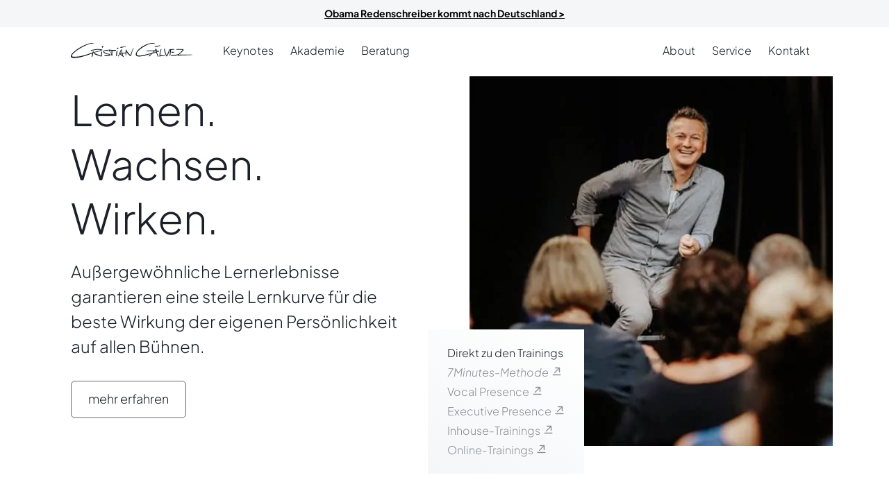

--- FILE ---
content_type: text/html; charset=UTF-8
request_url: https://galvez.de/akademie/
body_size: 20761
content:
<!DOCTYPE html>
<html class="html wp-singular page-template-default page page-id-64 page-parent wp-theme-galvez" lang="de">
<head>
<meta charset="utf-8">
<meta name="viewport" content="width=device-width, initial-scale=1">
<link rel="apple-touch-icon" sizes="180x180" href="/apple-touch-icon.png">
<link rel="icon" type="image/png" sizes="32x32" href="/favicon-32x32.png">
<link rel="icon" type="image/png" sizes="16x16" href="/favicon-16x16.png">
<link rel="manifest" href="/site.webmanifest" crossorigin="use-credentials">
<link rel="mask-icon" href="/safari-pinned-tab.svg" color="#1c2029">
<meta name="msapplication-TileColor" content="#1c2029">
<meta name="theme-color" content="#ffffff">
<link rel="alternate" type="application/rss+xml" title="Cristián Gálvez Feed"
href="https://galvez.de/feed/">
<meta name='robots' content='index, follow, max-image-preview:large, max-snippet:-1, max-video-preview:-1' />
<!-- This site is optimized with the Yoast SEO plugin v26.7 - https://yoast.com/wordpress/plugins/seo/ -->
<title>Akademie - Cristián Gálvez</title>
<link rel="canonical" href="https://galvez.de/akademie/" />
<meta property="og:locale" content="de_DE" />
<meta property="og:type" content="article" />
<meta property="og:title" content="Akademie - Cristián Gálvez" />
<meta property="og:url" content="https://galvez.de/akademie/" />
<meta property="og:site_name" content="Cristián Gálvez" />
<meta property="article:modified_time" content="2025-10-06T06:24:42+00:00" />
<meta name="twitter:card" content="summary_large_image" />
<script type="application/ld+json" class="yoast-schema-graph">{"@context":"https://schema.org","@graph":[{"@type":"WebPage","@id":"https://galvez.de/akademie/","url":"https://galvez.de/akademie/","name":"Akademie - Cristián Gálvez","isPartOf":{"@id":"https://galvez.de/#website"},"datePublished":"2024-03-11T12:31:28+00:00","dateModified":"2025-10-06T06:24:42+00:00","breadcrumb":{"@id":"https://galvez.de/akademie/#breadcrumb"},"inLanguage":"de","potentialAction":[{"@type":"ReadAction","target":["https://galvez.de/akademie/"]}]},{"@type":"BreadcrumbList","@id":"https://galvez.de/akademie/#breadcrumb","itemListElement":[{"@type":"ListItem","position":1,"name":"Startseite","item":"https://galvez.de/"},{"@type":"ListItem","position":2,"name":"Akademie"}]},{"@type":"WebSite","@id":"https://galvez.de/#website","url":"https://galvez.de/","name":"Cristián Gálvez","description":"","potentialAction":[{"@type":"SearchAction","target":{"@type":"EntryPoint","urlTemplate":"https://galvez.de/?s={search_term_string}"},"query-input":{"@type":"PropertyValueSpecification","valueRequired":true,"valueName":"search_term_string"}}],"inLanguage":"de"}]}</script>
<!-- / Yoast SEO plugin. -->
<style id='wp-img-auto-sizes-contain-inline-css'>
img:is([sizes=auto i],[sizes^="auto," i]){contain-intrinsic-size:3000px 1500px}
/*# sourceURL=wp-img-auto-sizes-contain-inline-css */
</style>
<!-- <link rel='stylesheet' id='Flynt/assets/main-css' href='https://galvez.de/wp-content/themes/galvez/dist/assets/main-vJic9s5w.css' media='all' /> -->
<link rel="stylesheet" type="text/css" href="//galvez.de/wp-content/cache/wpfc-minified/jz9rusdc/7t92y.css" media="all"/>
<!-- <link rel='stylesheet' id='Flynt/assets/print-css' href='https://galvez.de/wp-content/themes/galvez/dist/assets/print-UT49DGTT.css' media='print' /> -->
<link rel="stylesheet" type="text/css" href="//galvez.de/wp-content/cache/wpfc-minified/2masu1gm/7t92y.css" media="print"/>
<!-- <link rel='stylesheet' id='borlabs-cookie-custom-css' href='https://galvez.de/wp-content/cache/borlabs-cookie/1/borlabs-cookie-1-de.css?ver=3.3.23-108' media='all' /> -->
<link rel="stylesheet" type="text/css" href="//galvez.de/wp-content/cache/wpfc-minified/frml8mch/7t92y.css" media="all"/>
<script id="Flynt/assets/main-js-extra">
var FlyntData = {"componentsWithScript":{"BlockButtonNew":"BlockButtonNew","BlockInpageNavi":"BlockInpageNavi","BlockMontagsimpuls":"BlockMontagsimpuls","BlockMontagsimpulsModal":"BlockMontagsimpulsModal","BlockOutsideComponents":"BlockOutsideComponents","BlockTestimonialSlider":"BlockTestimonialSlider","BlockVideo":"BlockVideo","HeaderHomepage":"HeaderHomepage","HeaderPages":"HeaderPages","Navigation":"Navigation","Section10Reasons":"Section10Reasons","SectionAccordion":"SectionAccordion","SectionContactBlock":"SectionContactBlock","SectionContentImages":"SectionContentImages","SectionFacts":"SectionFacts","SectionIntrotext":"SectionIntrotext","SectionLogoGrid":"SectionLogoGrid","SectionMainTeaser":"SectionMainTeaser","SectionModulesTeaser":"SectionModulesTeaser","SectionProductDescriptionTabs":"SectionProductDescriptionTabs","SectionTestimonialStage":"SectionTestimonialStage","SectionTimeline":"SectionTimeline"},"templateDirectoryUri":"https://galvez.de/wp-content/themes/galvez"};
//# sourceURL=Flynt%2Fassets%2Fmain-js-extra
</script>
<script src="https://galvez.de/wp-content/themes/galvez/dist/assets/main-77kEFA7g.js" id="Flynt/assets/main-js" type="module"></script>
<script data-no-optimize="1" data-no-minify="1" data-cfasync="false" src="https://galvez.de/wp-content/cache/borlabs-cookie/1/borlabs-cookie-config-de.json.js?ver=3.3.23-126" id="borlabs-cookie-config-js"></script>
</head>
<body>
<a href="#mainContent" class="visuallyHidden-focusable">Skip to main content</a>
<div class="pageWrapper">
<div class="nav-spacing nav-spacing--transparent"></div>
<flynt-component name="Navigation" class="header-nav header-nav--normal">
<style>
.mini-banner {
padding-top: 12px !important;
padding-bottom: 12px !important;
display: block;
text-align: center;
background: #F4F6F8;
text-decoration: underline;
font-size: 14px;
line-height: 1.1;
font-weight: bold;
color: #000;
}
@media (max-width: 767px) {
.mainContent .header-page, .mainContent .header-modules .header-modules__title, .mainContent .header-simple, .mainContent .header-bg {
padding-top: 120px !important;
}
}
.nav-spacing--transparent + .header-nav--transparent .mini-banner {
background: rgba(255,255,255,.1);
color: #FFF;
}
.header-nav:hover .mini-banner {
background: #F4F6F8;
color: #000;
}
.header-page.section {
padding-top: 110px !important;
}
</style>
<a href="/tag-der-wirkung" class="section section--no-spacing mini-banner">Obama Redenschreiber kommt nach Deutschland ></a>
<header class="navigation section section--no-spacing">
<a href="/" class="navigation__logo" aria-label="Link zur Startseite">
<svg xmlns="http://www.w3.org/2000/svg" width="175" height="22" fill="none" viewBox="0 0 175 22">
<path fill="currentColor"
d="M45.134 9.418c-1.09-.17-2.16-.33-3.23-.48-.04-.06-.05-.06-2.3-.19l-1.08.07h-.14c-.23-.01-.45-.01-.68-.01h-.68c-.7.03-.7.03-1.11.13-.23.02-.45.05-.68.09-.34-.01-.74.03-1.12.18-.27.04-.54.1-.81.16h-.01l-.15.03a.88.88 0 0 0-.15.05c-1.11.16-1.67.29-2.01.37-.16.04-.28.07-.39.08-.14.02-.28.04-.42.07-.14.02-.27.05-.4.08-.04.01-.11.02-.17.03-.25.05-.59.11-.8.38 0 0-.01 0-.02.02-.02.02-.04.06-.05.1l-.01.01-.01.02-.01.03-.01.02v.01c-.01.03-.02.05-.02.06 0 .04-.01.07-.01.1-.01.43.16.7.66.7.35 0 .65-.14.77-.53 1.19-.26 2.57-.53 3.81-.78h.01c1.03-.09 1.03-.09 1.37-.22h.06l.43-.06c.15-.02.29-.04.45-.05.4-.06.83-.11 1.25-.15h.16l2.83-.03c.1.02.23.04.35.06.92.12 1.67.16 2.46.36l-.42.16c-1.72.63-1.65.65-2.17.78-.08.02-.16.04-.23.07-.8.25-1.59.57-2.43.76-.56.13-1.12.25-1.6.44l-.03.01c-.28.04-.57.11-.86.17-.16 0-.52.08-.88.18-.14.04-.29.09-.41.13-.67.24-.95.33-1.78.45-.04-.19-.04-.2.11-.74l.01-.02c.02-.08.04-.16.06-.23.12-.45.24-.8-.03-1.2l-.1.03c-.13.04-.22.07-.3.26-.13.06-.35.76-.42.96-.1.21-.13.42-.22.67-.11.17-.18.41-.29.62l-.02.04c-.02.04-.04.09-.07.14-.52.08-.58.14-1.61.49l-.22.08c-.73.18-1.44.45-2.14.69-.14.05-.27.09-.41.15-.14.05-.27.1-.41.15l-.01.01c-.21.06-.88.28-1.36.45l-.25.09-.18.06h-.01c-.27.1-.4.14-.61.2-.26.08-.65.25-1.57.56-.26.09-.52.11-.79.19-.26.08-.52.15-.78.22-.23.07-.47.14-.7.22-.34.11-.68.28-1.02.35l-.01-.06c-.73.15-1.42.28-1.95.46-.32.11-.58.21-.75.24h-.01c-.92.19-1.74.44-2.49.6-2.16.49-3.47.59-6.29.76-.26.02-.5.03-.74.05-.41.03-.82.06-1.23.07-.18.01-.5-.01-.83-.01-.39-.01-.8-.03-1.02-.01h-.05c-1.02-.12-1.03-.12-1.54-.5l-.17-.12c-.51-.9-.51-1.07-.17-1.8l.01-.01.01-.03c.42-.91 1.45-2.07 2.16-2.67.26-.22.47-.4.58-.55l.01-.02h.01c5.41-5.29 16.68-10.97 20.73-12.14 1.29-.37 3.03-1 4.36-1.08.27-.01 1.46-.17 2.12-.15l1.54.07c.04-.1.01-.07-.04-.16-.17-.33-.78-.4-1.08-.46-.26-.05-.53-.1-.88-.11-.69-.02-1.39-.05-2.07.03-.14.02-.27.03-.41.05-.48.06-.96.14-1.43.24-1.01.2-2.21.57-3.18.91-2.27.79-4.42 1.51-6.42 2.53a60.5 60.5 0 0 0-3.26 1.77c-.33.19-.7.38-1.07.57-.24.12-.49.25-.72.38l-.24.12c-.36.19-.78.42-1.08.62-.33.22-.69.47-1.07.72-4.63 3.11-11.17 8.02-10.39 11.89v.01c.19.81.96 1.26 1.9 1.49.94.23 2.05.27 2.91.25.68-.02.77-.04.84-.06l.04-.01c.25-.06.51-.06.77-.07.16 0 .32 0 .48-.02.17-.02.36-.03.55-.05.58-.05 1.24-.1 1.91-.21l.04-.01c.25-.04.49-.06.75-.07.13-.01.26-.01.39-.02.54-.04 1.12-.17 1.57-.27l.15-.03c.48-.11.94-.21 1.3-.29.42-.09.71-.15.96-.22.5-.14.92-.26 1.31-.37.65-.19 1.25-.36 2.06-.56.36-.09.92-.25 1.3-.37l.2-.06.14-.04c1.15-.39 2.21-.72 3.35-1.07l.66-.21c.99-.28 1.95-.66 2.89-1.03a43.1 43.1 0 0 1 1.53-.59h.01c1.21-.32 1.39-.48 1.52-.54.02-.01.05-.02.07-.04.24-.1.49-.17.75-.21.1-.02.37-.2.47-.22-.16.68-.34 1.62-.39 2.28-.04.61-.09 1.23-.23 1.88l-.04.02c-.01.01-.04.04-.06.1-.04.07-.07.14-.07.16 0 .43.01.43.09.56h.31c.77-.51 1.04-1 1.19-1.83l.06-.34v-.02c.1-1.01.29-2.05.46-3.32.08-.05.17-.11.26-.15 1.16-.34 2.32-.67 3.48-1.01 1.29-.27 2.57-.55 3.79-1.06.06 0 .81-.27.87-.27.14-.06.3-.1.46-.15h.01l.61-.25h.01c.2-.06.4-.12.6-.17.05-.03.11-.06.17-.08.06-.02.12-.05.18-.06.04-.02.08-.02.12-.02.4-.11.8-.24 1.19-.39.2-.08 1.08-.35 1.2-.54.43-.3.27-.64.07-.89l-.09-.06Zm1.32-4.65c-.05-.1-.11-.2-.18-.29-.07-.09-.14-.18-.2-.25h-.24c-.11 0-.22.01-.33.02-.06.02-.11.05-.16.09l-.13.1c-.2 0-.39.33-.5.78-.04.15-.06.32-.07.49 0 .16.01.33.05.48.08.32.26.56.58.56.28-.06.45-.09.59-.17.14-.08.26-.19.43-.41v-.01c.24-.3.33-.58.32-.83-.01-.19-.07-.38-.16-.56Zm-1.54 7.99-.03-.21c-.05-.28-.31-.45-.65-.3-.28.23-.34.29-.33.65-.14.56-.21 1.22-.25 1.89-.03.64-.03 1.28-.02 1.84-.02.05-.04.1-.04.18-.01.16.05 1.41-.26 1.37-.14-.02-.3-.04-.45-.08-.2-.05-.41-.13-.62-.24-.58-.16-.58-.16-.84-.3-1.19-.34-2.34-.83-3.48-1.33-1.29-.56-2.57-1.11-3.91-1.44-.07 0-.14 0-.21.01-.11.01-.26.01-.36.06-.08 0-.33.5-.33.64.02.27.02.27.15.55.02 0 .04 0 .06.02.03 0 .06.01.1.02l.05.02c.01.01.03-.02.05-.08 0 0 1.61.61 3.58 1.36 2.07.79 4.54 1.55 5.99 1.98l.05.02h.23l-.02.02c.49.18 1.51-.22 1.32-.86.01-.38.05-.69.07-1.06.03-.6.07-1.2.06-1.81.02-.19.05-.37.09-.54 0-.01.01-.02.01-.02 0-.4-.01-.8-.01-1.19-.01-.4-.01-.8 0-1.17Zm11.78 3.52c-.37-.27-.92-.39-1.42-.5-1.12-.25-2.09-.5-3.22-.77-.61-.3-.61-.3-.91-.36-.18-.08-.41-.16-.65-.26-1.14-.43-3.1-1.56-2.8-2.2.21-.3.68-.41 1.04-.55.41-.16.84-.27 1.35-.41.79-.1.79-.1 1.87-.09.23 0 .49.01.75.05-.02.04-.06.17-.08.21v.01c-.14.07-.27.15-.41.22-.01.01-.04.05-.07.11-.04.08-.07.14-.06.15l.02.05c.02.04.04.09.07.13v.01c.15-.05.3-.1.45-.14.15-.05.3-.09.45-.12.01 0 .05-.07.09-.14l.26-.52.01-.02c.04-.07.06-.14.05-.15.08-.5.04-.89-.75-.99-1.28.04-1.98.06-2.27.12-.58.03-1.07.15-1.6.33-.64.22-1.2.41-1.78.84-.01 0-.01.01-.02.03-.24.36-.41.65-.47.96-.05.23 0 .48.19.79.06.38.23.52.51.75l.13.11c.16.11.33.23.5.34.24.16.49.33.74.51.12.14.12.14 1.64.76.33.09.65.18.98.28.74.21 1.47.42 2.23.58.12 0 .2.02.42.07.81.19 1.48.31 2.15.68 0 .05 0 .11.01.18-.2.18-.48.21-.75.27-.2.05-.44.07-.85.13h-.11c-.46-.04-.92-.08-1.38-.1h-.38c-.72-.06-1.45-.1-2.18-.14-.35-.04-.7-.09-1.05-.11 0-.07-.02-.07-.91-.09h-.01l-.04.04c-.02.03-.05.07-.08.12l-.01.01v.02l-.01.02c-.02.05-.04.1-.05.12v.03c-.04.31-.06.58.17.8.28.14.61.22.95.28.34.05.68.08 1 .1 1.24.17 2.26.16 3.84.15.65-.12.71 0 1.85-.39.01 0 .05-.06.09-.14.03-.07.17-.19.34-.35.16-.15.35-.45.47-.62l.01.04v-.01c.27-.41.31-.83-.31-1.23Zm8-6.18c-.38-.02-.73-.02-1.09-.01h-.2l-2.8.03c-.12-.04-.24-.06-.34-.08l-.05-.01h-.01l-1.4-.13c-.44-.04-.86-.06-1.29-.08h-.04l-.74-.12c-.25-.04-.49-.07-.74-.1h-.07c-.12 0-.25-.02-.38-.03-.34-.04-.73-.08-1.02-.01-.06.01-.15.03-.18.09-.39.6.05 1.02.35 1.31l.06.06c.03.2.21.39.4.58.14.14.28.29.37.45l.01.01.35.42c.05.1.1.21.14.32l.12.03.14.03v.31h.14l.16.16c.19.54.19.54.69 1.33l.18.03.2.03.03-.03c.03-.05.15-.25.17-.31.02-.02.04-.07.07-.12.04-.07.06-.13.05-.13h-.3c-.05-.14-.1-.29-.14-.43l-.03-.1v-.01h-.14l-.02-.06c-.09-.24-.28-.76-.49-.99-.06-.07-.13-.12-.2-.12-.07-.32-.07-.32-.17-.39-.06-.19-.16-.35-.25-.5-.11-.18-.22-.36-.27-.57.1-.02.21-.04.32-.06h.01c.88.14 1.32.18 1.61.2.19.02.38.05.57.07.12.01.13-.01.13.11-.07 1.26-.05 2.09.03 3.04.02.25.05.53.07.85-.11.02-.22.03-.31.05-.05-.2-.11-.29-.21-.38-.17-.14-.35-.24-.46-.05-.04.07-.1.11-.11.15-.06.31.02.42.16.62l.08.11.01.02c.14.41.28.82.45 1.24.01.07.02.14.02.23.04.41.1.98.32 1.23l.02.02c.2.19.48.6.81.1.01-.01.02-.03.04-.07.18-.33.21-.74.21-1.12.12-.38.08-.76.04-1.14l-.03-.35v-.04c0-.14 0-.28.01-.42l.03-.39v-.01l-.01-.19c-.05-.58-.05-1.12.02-1.67.04-.59.11-1.16.16-1.73l.52-.01 2.01.05c.54 0 1.09.01 1.63.03.02.01.04.02.07.04.03.01.05.02.09.03l.25-.01c.01.01.03-.03.07-.1.09-.17.23-.18.3-.45v-.01c.1-.36.17-.68-.2-.85Zm26.04-3.45v-.02c-.58.13-1.62 1.83-2.42 3.93-.18.48-.36.98-.53 1.43-.49 1.36-.93 2.62-1.4 3.95-.07.2-.09.36-.19.66v-.01l-.01.01c-.03.11-.13.33-.22.53-.16.16-.15.14-.46.06a1.72 1.72 0 0 0-.2-.15l-.01-.01c-.46-.36-.73-.71-1.07-1.13-.19-.24-.38-.48-.6-.71-.03-.07-.14-.2-.29-.38-.18-.22-.42-.5-.62-.8l-.01-.02c-.72-.65-1.13-1.35-1.71-2.11l-.11-.15c-.13-.35-.35-.67-.5-1-.16-.33-.37-.65-.5-.99-.03-.03-.06-.05-.07-.07-.01-.02-.01-.05-.02-.14-.12-.09-.43 0-.55.05-.12.05-.17.22-.17.25-.05.31-.1 1.05-.14 1.83-.05.82-.1 1.68-.16 2.11l-.23.03c-.13.01-.26.03-.37.05h-.02c-1.31.16-1.35.16-1.41.22l-.97.01c-.31-.02-.63-.01-.96.01-.12.01-.24.01-.36.02h-.25c-.06-.38-.15-.8-.25-1.22-.03-.12-.05-.24-.08-.39-.02-.07-.03-.15-.04-.22a6.36 6.36 0 0 1-.25-1.48c-.01-.49.04-.99-.13-1.44a.475.475 0 0 0-.24-.09c-.08-.01-.15.02-.23.1-.01.01-.03.04-.05.08-.04.07-.07.14-.07.17-.04.37-.06.73-.07 1.1-.02.36-.05.56-.09.93l.02.16v.01c.23.69.37 1.46.49 2.18l.05.3c-.2.01-.62 0-.88 0h-1.05l-.23-.02c.12-.32.25-.57.33-.79v-.04c.09-.21.15-.45.22-.69.25-.42.4-.88.6-1.32.13-.3.17-.63.24-.93.08-.31.16-.62.18-.95.01-.17-.04-.18-.16-.28-.22-.14-.48.1-.39.08-.01.01-.01.02-.02.03l-.01.01c-.04.08-.27.61-.29.7-.26.72-.55 1.44-.83 2.15-.56 1.4-1.29 2.64-1.85 4-.04.09-.07.17-.09.24l-.06.18c-.08.18-.14.35-.19.52l-.07.14c-.19.37-.54 1.05-.61 1.25v.05c-.02.15-.02.32-.02.49v.01c.12.07.27.1.4.1.08 0 .28-.02.34-.05a.45.45 0 0 0 .16-.15v-.02l.03-.05c.52-.96.95-1.88 1.26-2.95a.77.77 0 0 1 .15-.18l.09.06c.73.58 1.63 1.69 2.66 2.4.57.39 1.05.53 1.36.93.08.24.31.51.55.72.05.04.1.08.15.11.05.03.1.07.14.09l.01.01c.06.01.12.01.17.01.1-.01.18-.05.24-.11.13-.14.2-.31.23-.5.01-.05.01-.11.01-.17 0-.05.01-.1.02-.15v-.03l.01-.01c.01-.02.01-.03.01-.04l-.9-.73c-.1-.42-.15-.77-.27-1.13-.14-.45-.23-.88-.3-1.36-.02-.12-.08-.37-.14-.58v-.02c.22-.04.44-.07.66-.09.28-.03.57-.05.86-.07.23-.02.46-.05.71-.05 1.47-.16 1.47-.16 1.99-.12l.03.22c.09.64-.11 1.29.02 1.97.01.43.12.58.43.52l.34-.03c.01 0 .03-.02.05-.07.04-.08.18-.32.19-.4.05-.46.03-1.01.01-1.58-.02-.43-.04-.88-.02-1.28v-.04l.06-.63c.02-.23.03-.32.03-.54-.01-.71.07-.27.41.21.24.34.56.76.94 1.21l1.37 1.55c.93 1.04 1.19 1.26 2.18 2.27.21.15.8.46 1.24.43.17-.03.61-.22.78-.65v-.01c.07-.2.21-.39.29-.58v-.02c.09-.23.13-.46.22-.71v-.02l.01-.03c.37-1.49.72-2.92 1.2-4.37v-.02c.37-1.21.85-2.29 1.31-3.47.03-.01.07-.18.11-.19.14.02.15-.49.15-.53.17-.25.41-.72.56-1.09.04-.09.07-.18.1-.25.07-.1.03-.17.04-.22Zm-17.09 10.6c-.55-.35-1.36-1.12-1.96-1.64l-.21-.15c-.3-.22-.15-.15.14-.14.34.01.66.03.95.02.24 0 .54.02.82.01l.1.56.13.6.13.58c.05.21.14.31-.1.16Zm-5.55-8.92.01-.01.02-.02.02-.02.02-.02.02-.02.02-.02.02-.02.05-.05.02-.02.02-.02.02-.02.02-.02.02-.02v-.01l.01-.01v-.01l.01-.01.01-.01h.02v-.01l.01-.01h.01l.01-.01h.01l.04-.05.01-.01.01-.01v-.01l.01-.01v-.05l.01-.02.01-.01v-.18l.01-.11v-.2l-.01-.09-.02-.08-.02-.08-.03-.07.02.01-.04-.06-.05-.05-.05-.05-.06-.05-.06-.04-.06-.03-.07-.02-.07-.02-.07-.01-.07-.01h-.07l-.07.01-.08.01-.07.02-.07.02-.07.03-.07.04-.07.04-.07.05-.07.06-.07.07-.07.07-.07.09-.04.07-.01.01-.02.02-.01.02-.02.03-.02.04-.03.05-.03.05-.03.06-.02.04-.02.04v.02l-.01.03-.01.03-.01.02v.01l-.01.02-.01.02-.01.02-.01.01h-.01v.01l-.01.01v.03l-.01.02v.15l-.01.03-.08-.01-.01.03-.01.03-.02.04-.02.04-.01.04-.01.04-.01.04-.03.04-.01.04-.01.03-.01.04-.01.04-.01.03-.01.03v.18l.01.03.01.02.01.02.01.02.02.02.02.01.02.01.02.01.03.01h.13l.03.01h.09l.03.01h.26l.03-.01h.01l.01-.01.02-.01.02-.01.01-.01.02-.01.02-.01.02-.01.01-.01.01-.01h.01l.01-.01.01-.01.02-.01.01-.01.02-.01.02-.01.07.1.02-.01.02-.01.02-.01.02-.01.02-.01.02-.01.02-.01.02-.01.06-.02.02-.01.02-.01.02-.01.02-.01.02-.01.02-.01.02-.01.01-.01.01-.01.01-.01h.01l.02-.02.02-.02.02-.02.02-.02.02-.02.04-.04.02-.02.01-.02.02-.02.02-.02.02-.02.01-.02.02-.02.02-.02.01-.02v.03Zm-1.37 2.37c-.26-.11-.42.05-.54.33v.02l-.01.01c-.1.25-.3.77-.33.99-.13 1.16-.52 2.45-.56 3.56v.15c0 .37-.04.74-.07 1.1-.06.64-.12 1.28-.02 1.94.05.27.9.23.95.21h.01c.06-.02.19-.08.25-.17.14-.13.21-.35.08-.51-.05-.06-.1-.12-.08-.3.03-.23.09-.7.16-1.37l.16-1.36v-.01l.01-.05c.02-.21.04-.42.05-.63.06-.83.24-1.77.25-2.63 0-.75-.11-1.19-.31-1.28Zm4.77-3.8c.09.09.21.14.34.13.72-.06.8-.08 1.16-.15.16-.03.37-.07.72-.14.3-.05.69-.25 1.12-.37.78-.22 1.7-.42 2.49-.65.24-.07.47-.14.68-.21.21-.07.4-.13.56-.19h.01c.33-.12.29-.11.52-.57-.04-.14-.1-.22-.19-.24-.09-.03-.2-.01-.33.04-.86.32-1.8.47-2.7.62-.24.04-.47.08-.7.12h-.01a35.2 35.2 0 0 1-3.22.41c-.16.01-.3.12-.41.28l-.02.02c-.05.09-.1.18-.13.26-.02.05-.03.1-.04.14-.01.04-.01.08-.01.11 0 .04 0 .07.01.11.04.12.08.21.15.28Zm55.61 4.76c-.01-.01-.01-.03-.02-.04-.01-.01-.02-.03-.03-.04-.04-.04-.09-.04-.15-.04-.03 0-.07 0-.1-.01-.19-.05-.37-.13-.55-.21-.07-.03-.15-.06-.22-.09-.4-.1-.82-.18-1.24-.25-.42-.06-.84-.12-1.25-.16l-.03-.5c-.02-.51-.05-1.07-.17-1.51-.04-.13-.12-.23-.19-.36-.19-.34-.23-.42-.76-.32 0 0-.01.01-.03.04-.15.24-.3.48-.45.73-.42.7-.85 1.4-1.39 1.96l-.79-.01c-.66-.01-1.32-.02-1.97-.02h-.19c-.21-.02-.42-.04-.62-.04h-.19c-.66-.01-1.3-.02-1.94-.02l-1.04.01h-.35c-2.52.13-2.53.13-3.79.28-.22.1-.29.13-.31.22-.07.05-.1.12-.18.32v.02c-.01.03-.02.05-.02.06-.04.15-.03.26.02.34.04.08.12.13.22.16.49-.06 1.63-.21 2.9-.31 2.39-.2 4.67-.04 7.05.05h.29c-.26.26-.63.6-.93.88l-.23.21-.18.16c-.12.1-.2.18-.31.3l-.05.06-.05.05c-.08.11-.2.18-.3.26-.31.25-.64.51-1.03.58-1.08.26-2.14.56-3.19.85-.86.24-1.73.37-2.6.59-.02 0-.02.01-.02.01v-.01c-.83.3-1.83.42-2.85.7-1.02.28-2.08.49-3.02.71-.56.14-1.14.22-1.71.31-.84.12-1.8.39-2.62.34a.543.543 0 0 0-.18 0 5.8 5.8 0 0 1-1.1.06c-.24-.01-.49-.02-.73-.02-.54 0-.98.01-1.48-.07-.99-.17-1.69-.11-1.93-1.09-.56-2.3.93-4.54 3.67-6.94 2.83-2.47 6.64-4.82 9.82-6.4 1.92-.96 3.6-1.6 4.71-1.94.46-.14.97-.29 1.49-.4.51-.11 1.03-.19 1.51-.19.93-.04 1.78-.04 2.61.05.84.09 1.43.17 2.33.47.01.01.28.05.32-.02.04-.07.06-.14.06-.15-.01-.04-.86-.6-1.17-.78-1.56-.6-3.58-.63-5.81-.24-3.92.69-8.52 2.68-12.41 5.23-3.92 2.56-7.15 5.73-8.3 8.75-.39 1.01-.53 1.99-.37 2.91.27 1.52 1.87 2.11 3.41 2.25a8.903 8.903 0 0 0 1.68 0h.17c.98.06 2.04-.12 3.03-.29.18-.03.35-.06.52-.09l.03-.01c.16-.03.34-.04.51-.06l.54-.06.05-.01c.51-.09.92-.17 1.32-.25a30.793 30.793 0 0 0 3.33-.86c.56-.17 1.12-.34 1.69-.48l.04-.01c.15-.04.26-.07.4-.11l.45-.12c.24-.07.49-.14.73-.22.28-.08.56-.17.85-.25.52-.06 1-.22 1.48-.37.49-.16.99-.31 1.53-.38-.32.36-.72.68-1.08.96a7.9 7.9 0 0 0-.71.6c-.18.09-.83.72-.96.87-.09.1-.18.21-.29.29-.01.01-.04.04-.06.09-.03.07-.07.14-.07.16 0 .08 0 .16.02.25 0 .11.01.22.02.34l.02.17v.01c.17 0 .35-.09.52-.17.06-.03.12-.05.16-.08.68-.3 1.89-1.44 2.48-2.12.34-.39.76-.77 1.11-1.15.13-.14.47-.35.77-.65.22-.08.3-.11.48-.17.21-.07.41-.14.62-.21.59-.2 1.07-.37 1.78-.53.82-.19 1.63-.46 2.44-.68.12-.03.23-.06.29-.08h.08c.49 1.39 1.17 3.4 1.8 4.85v.01l.04.14c.08.35.23.94.56 1.03l.02.01.36-.01c.09-.02.17-.07.26-.14.07-.05.15-.1.26-.16.01 0 .04-.05.07-.11.04-.07.06-.14.06-.16-.06-.29-.08-.29-.12-.3-.04-.01-.1-.02-.22-.29-.02-.17-.02-.17-.32-.72-.2-.53-.44-1.07-.68-1.61-.44-.97-.88-1.96-1.1-2.97.29-.12.63-.24.95-.35.36-.13.72-.23 1.09-.33.25-.07.48-.13.73-.16.01.01.03-.02.05-.07l.1-.08c.11-.08.21-.16.28-.43.02-.05 0-.15-.03-.22Zm-4.77-1.81.21-.33c.1.11.05.88.06 1.21v.18h-.01c-.25.03-.85.08-.98-.02l.72-1.04Zm-.82 3.26c-.28.08-2.8.92-2.88.89.76-.63 1.38-1.41 2.17-2 .31 0 .58-.06.85-.05.26.01.74-.06 1.02-.06.06.23.07.63.12.85-.62.19-1.06.29-1.28.37Zm3.36-1.02-1.21.33-.1-.68 1.17.08.48.14-.34.13Zm50.04 4.64c-.03-.04-.1-.07-.16-.09-.31-.04-8.83.02-14.13.11-1.04.02-1.97.03-2.67.05-.71.01-1.2.02-1.4.03h-.05c-.14.02-.25.07-.36.11-.04.02-.15-.01-.19-.01-.06 0-.12 0-.18-.01h-.23c-.14.02-.21.01-.23-.03l.01-.01.01-.02c.02-.03.09-.08.24-.18.25-.18.74-.51 1.64-1.26 1.56-1.14 3.34-3.22 4.56-4.35.27-.08.64-.66.7-.9.07-.29.07-.29-.03-.62-.14-.06-.25-.12-.37-.18-.07-.03-.13-.07-.2-.1-.48-.67-3.57-.61-5.88-.62a48.45 48.45 0 0 0-2.16.04h-.06c-.29 0-.57.01-.84.07-.27.06-.53.12-.8.12-.01 0-.03.03-.06.09-.04.07-.07.15-.08.17-.01.12-.02.13-.02.26v.21l.56.14c.38 0 .67.01.95-.03.95-.15 7.4-.17 7.52.52-.45.52-1.19 1.23-1.89 1.75-.65.64-1.3 1.67-2.09 2.26-.7.62-1.52 1.36-2.03 1.61h-.01l-.09.03-.07.04c-.05.03-.09.07-.14.12a1.64 1.64 0 0 0-.11-.03c-.13.02-.23.07-.4.15-.16.08-.39.19-.78.34-.22.04-.44.07-.66.11-.21.04-.43.08-.64.13-1.02.14-2.05.23-3.08.29-1.03.06-2.08.09-3.1.1h-.14c-.47-.02-.95-.04-1.39.14l-.02.02c-.26.37-.26.57-.25.82v.17c.04.01.09.04.14.07.04.02.08.05.11.06h.01c.02.02.17.02.41.02.64-.01 1.91-.08 2.8-.13.49-.03.87-.05.96-.05h.02c.29-.03.59-.05.9-.08h.46c2.29-.11 2.29-.12 2.55-.19.42-.15.84-.31 1.25-.48l.23-.1c.04.34.06.48.45.73.16.11.16.11.51.11l.22-.06c.08-.01.16-.03.24-.04 1.8-.07 3.49-.3 5.06-.35 6.44-.22 11.02-.2 13.98-.56l.05-.01c.16-.05.26-.11.31-.16.12-.13.17-.19.17-.29 0 0-.01-.03-.03-.05Zm-30.58-5.9v-.2c-.02-.14-.02-.17.11-.47h.04c.47-.12 1.03-.25 1.48-.29.45-.04.9 0 1.39-.01.35.03.88 0 1.25-.17.08-.03.14-.07.2-.12.06-.04.12-.1.16-.16l.01-.01.03-.03c.11-.23.13-.05.01-.3-.04-.08-.08-.16-.11-.23-.03-.01-.07-.03-.1-.04-.05-.02-.1-.05-.15-.06a.301.301 0 0 0-.12-.03c-.88-.01-1.52-.05-2.13.02-.61.07-1.31.06-2.09.23a.823.823 0 0 1-.21-.11.92.92 0 0 0-.42-.16c-.18.13-.29.2-.41.25-.12.05-.51.09-.77.15-.39.04-.79.42-.97.81v.01c-.03.06-.06.13-.08.16v.01l-.01.01c-.26.44-1.33 3.06-1.61 3.8-.52 1.3-1.11 3.25-1.77 3.9-.23-.38-.4-.68-.54-1.01-.14-.32-.25-.66-.38-1.09-.29-.86-.67-1.74-.9-2.62-.32-1.26-.64-2.81-.79-4.12-.07-.63.12-.84-.76-.76-.01 0-.03.03-.06.08-.04.07-.27.19-.28.22-.48 2.62 2.17 8.6 3.02 10.79l.01.01h.16c.23.07.59.09.84-.11.75-.61 1.39-2.29 1.89-3.3.15-.31.28-.57.34-.67l.01-.02.01-.01c.22-.36.32-.67.41-.99.05-.16.1-.31.15-.45.21-.43.34-.82.47-1.22.23-.7.5-1.41.78-2.09l.48-.04c.12 1.42-.18 3.41-.42 5.05-.08.53-.15 1.03-.21 1.48v.03c.01.22.01.45.01.68 0 .23-.01.45.01.68 0 .07.07.1.12.14.04.03.09.07.14.1.21-.04.32 0 .42-.06 0 0 .16-.46.17-.5.18-.64.18-.64.22-1.39.04-.37.09-.74.13-1.11.08-.64.4-1.28.44-2.02.03-.05.05-.1.05-.12.03-.34.09-.69.14-1.04.1-.49.18-1 .19-1.48Zm-8.72 6.72c-.02-.08-.06-.2-.29-.18-1.09.1-3.19.1-4.9.21l-.9.05c-.26.02-.47.03-.61.03h-.17c.02-.28.04-.61.06-.93.08-1.31.43-2.39.67-3.72.07-.4.14-.81.23-1.21v-.01c.02-.14.07-.28.11-.42v-.03l.57-1.97.01-.01c-.01-.57.26-.95-.56-.61-.15.07-.2.29-.39.33-.01 0-.02.03-.05.08-.03.07-.07.14-.08.17-.17.88-.4 1.42-.64 2.4-.51 2.06-1.04 4.26-1.06 6.14v.19c-.14.4-.21.83-.15 1.1.06.28.26.47.67.55 0 0 .01 0 .02-.01l.3-.39c.01-.01.03-.05.05-.09.11-.2 1.03-.26 2.28-.35 1.49-.11 3.02-.12 4.67-.72l.01-.01c.01 0 .04-.04.07-.1.04-.07.07-.14.07-.16v-.18c0-.02-.05.07-.03.02.03-.07.05-.12.04-.12.02 0 .01-.03 0-.05Zm12.82-4.77c-.16-.01-.46-.03-.82-.03-.43 0-.94.01-1.39.05-.46.04-.85.11-1.05.23-.17.1-.27.25-.27.45.01.08.02.2.02.32.01.11.01.22.02.31v.02c.31-.02.63-.03.94-.04.32-.01.63-.02.96-.02l.46-.04.47-.04c.14 0 .24-.01.34-.03.09-.02.18-.05.29-.09.01 0 .04-.04.07-.1.04-.07.07-.15.07-.17-.02-.65-.02-.65-.11-.82Zm-27.42-7.98-.01.01v.01c-.05.08-.09.16-.12.24v.02l-.01.01c-.02.05-.03.1-.04.14-.01.04-.01.08-.01.11 0 .04 0 .08.01.11.02.1.07.19.13.26s.15.11.24.13c.03.01.06.01.1 0 .72-.06.8-.07 1.16-.15.16-.03.37-.08.72-.14.83-.15 2.38-.54 3.62-.91.24-.07.47-.14.68-.21.21-.07.4-.13.56-.19h.01l.06-.02c.33-.12.58-.21.46-.66-.03-.14-.1-.22-.19-.24-.09-.03-.2-.01-.32.04-.86.32-1.8.47-2.7.62-.24.04-.47.08-.7.12h-.01c-.57.1-1.12.18-1.66.25-.54.07-1.06.12-1.57.16-.16.01-.31.12-.41.29Z"/>
</svg>
</a>
<button data-ref="" type="button" class="navigation__menu-btn">
<span class="navigation__menu-btn-lines" aria-hidden="true">
<span class="navigation__menu-btn-lines--primary"></span>
<span class="navigation__menu-btn-lines--secondary"></span>
</span>
</button>
<div class="navigation__items">
<ul class="navigation__items__list">
<li class="nav nav--first-level">
<a class="nav__item nav__item--has-children"
href="https://galvez.de/keynotes/"><span>Keynotes</span></a>
<div class="submenu section section--no-spacing">
<ul>
<li class="nav nav--goback submenu__child">
<div class="nav__item">
<span class="btn btn--dark-ghost">
<svg xmlns="http://www.w3.org/2000/svg" width="33" height="33" fill="none"
viewBox="0 0 33 33">
<path stroke="currentColor" stroke-linecap="round"
stroke-linejoin="round" stroke-width="2"
d="M27.487 16.99h-22m9-9-9 9 9 9"/>
</svg>
Zurück
</span>
</div>
</li>
<li class="nav submenu__child highlight">
<a class="nav__item"
href="https://galvez.de/keynotes/">
<div class="media media--cover   ">
<img class="media__item lazyload"
data-src="https://galvez.de/wp-content/uploads/resized/2024/04/keynotes-aspect-ratio-1000-625-768x0-c-default.jpg"
width="768"
height="480"
srcset="[data-uri]"
data-srcset="https://galvez.de/wp-content/uploads/resized/2024/04/keynotes-aspect-ratio-1000-625-400x0-c-default.jpg 400w, https://galvez.de/wp-content/uploads/resized/2024/04/keynotes-aspect-ratio-1000-625-500x0-c-default.jpg 500w, https://galvez.de/wp-content/uploads/resized/2024/04/keynotes-aspect-ratio-1000-625-600x0-c-default.jpg 600w, "
data-sizes="auto"
alt="">
</div>
Keynotes entdecken
</a>
</li>
<li class="nav submenu__child ">
<a class="nav__item"
href="https://galvez.de/keynotes/persoenlichkeit-und-wirkung/">
<div class="media media--cover   ">
<img class="media__item lazyload"
data-src="https://galvez.de/wp-content/uploads/resized/2024/03/persoenlichkeit_und_wirkung-aspect-ratio-1000-625-4-768x0-c-default.jpg"
width="768"
height="480"
srcset="[data-uri]"
data-srcset="https://galvez.de/wp-content/uploads/resized/2024/03/persoenlichkeit_und_wirkung-aspect-ratio-1000-625-4-260x0-c-default.jpg 260w, https://galvez.de/wp-content/uploads/resized/2024/03/persoenlichkeit_und_wirkung-aspect-ratio-1000-625-4-340x0-c-default.jpg 340w, https://galvez.de/wp-content/uploads/resized/2024/03/persoenlichkeit_und_wirkung-aspect-ratio-1000-625-4-420x0-c-default.jpg 420w, "
data-sizes="auto"
alt="">
</div>
Persönlichkeit und Wirkung
</a>
</li>
<li class="nav submenu__child ">
<a class="nav__item"
href="https://galvez.de/keynotes/persoenlichkeit-und-veraenderung/">
<div class="media media--cover   ">
<img class="media__item lazyload"
data-src="https://galvez.de/wp-content/uploads/resized/2024/03/persoenlichkeit_und_veraenderung-aspect-ratio-1000-625-1-768x0-c-default.jpg"
width="768"
height="480"
srcset="[data-uri]"
data-srcset="https://galvez.de/wp-content/uploads/resized/2024/03/persoenlichkeit_und_veraenderung-aspect-ratio-1000-625-1-260x0-c-default.jpg 260w, https://galvez.de/wp-content/uploads/resized/2024/03/persoenlichkeit_und_veraenderung-aspect-ratio-1000-625-1-340x0-c-default.jpg 340w, https://galvez.de/wp-content/uploads/resized/2024/03/persoenlichkeit_und_veraenderung-aspect-ratio-1000-625-1-420x0-c-default.jpg 420w, "
data-sizes="auto"
alt="">
</div>
Persönlichkeit und Change
</a>
</li>
<li class="nav submenu__child ">
<a class="nav__item"
href="https://galvez.de/keynotes/persoenlichkeit-und-motivation/">
<div class="media media--cover   ">
<img class="media__item lazyload"
data-src="https://galvez.de/wp-content/uploads/resized/2024/03/persoenlichkeit_und_motivation-aspect-ratio-1000-625-768x0-c-default.jpg"
width="768"
height="480"
srcset="[data-uri]"
data-srcset="https://galvez.de/wp-content/uploads/resized/2024/03/persoenlichkeit_und_motivation-aspect-ratio-1000-625-260x0-c-default.jpg 260w, https://galvez.de/wp-content/uploads/resized/2024/03/persoenlichkeit_und_motivation-aspect-ratio-1000-625-340x0-c-default.jpg 340w, https://galvez.de/wp-content/uploads/resized/2024/03/persoenlichkeit_und_motivation-aspect-ratio-1000-625-420x0-c-default.jpg 420w, "
data-sizes="auto"
alt="">
</div>
Persönlichkeit und Motivation
</a>
</li>
<li class="nav submenu__child ">
<a class="nav__item"
href="https://galvez.de/keynotes/specials-und-impuls-moderation/">
<div class="media media--cover   ">
<img class="media__item lazyload"
data-src="https://galvez.de/wp-content/uploads/resized/2024/03/specials_und_impuls-moderation-aspect-ratio-1000-625-768x0-c-default.jpg"
width="768"
height="480"
srcset="[data-uri]"
data-srcset="https://galvez.de/wp-content/uploads/resized/2024/03/specials_und_impuls-moderation-aspect-ratio-1000-625-260x0-c-default.jpg 260w, https://galvez.de/wp-content/uploads/resized/2024/03/specials_und_impuls-moderation-aspect-ratio-1000-625-340x0-c-default.jpg 340w, https://galvez.de/wp-content/uploads/resized/2024/03/specials_und_impuls-moderation-aspect-ratio-1000-625-420x0-c-default.jpg 420w, "
data-sizes="auto"
alt="">
</div>
Specials und Impuls-Moderation
</a>
</li>
</ul>
</div>
</li>
<li class="nav nav--first-level current-nav-item">
<a class="nav__item nav__item--has-children"
href="https://galvez.de/akademie/"><span>Akademie</span></a>
<div class="submenu section section--no-spacing">
<ul>
<li class="nav nav--goback submenu__child">
<div class="nav__item">
<span class="btn btn--dark-ghost">
<svg xmlns="http://www.w3.org/2000/svg" width="33" height="33" fill="none"
viewBox="0 0 33 33">
<path stroke="currentColor" stroke-linecap="round"
stroke-linejoin="round" stroke-width="2"
d="M27.487 16.99h-22m9-9-9 9 9 9"/>
</svg>
Zurück
</span>
</div>
</li>
<li class="nav submenu__child current-menu-child highlight">
<a class="nav__item"
href="https://galvez.de/akademie/">
<div class="media media--cover   ">
<img class="media__item lazyload"
data-src="https://galvez.de/wp-content/uploads/resized/2024/04/akademie-aspect-ratio-1000-625-2-768x0-c-default.jpg"
width="768"
height="481"
srcset="[data-uri]"
data-srcset="https://galvez.de/wp-content/uploads/resized/2024/04/akademie-aspect-ratio-1000-625-2-400x0-c-default.jpg 400w, https://galvez.de/wp-content/uploads/resized/2024/04/akademie-aspect-ratio-1000-625-2-500x0-c-default.jpg 500w, https://galvez.de/wp-content/uploads/resized/2024/04/akademie-aspect-ratio-1000-625-2-600x0-c-default.jpg 600w, "
data-sizes="auto"
alt="">
</div>
Akademie entdecken
</a>
</li>
<li class="nav submenu__child ">
<a class="nav__item"
href="https://galvez.de/akademie/7minutes-methode/">
<div class="media media--cover   ">
<img class="media__item lazyload"
data-src="https://galvez.de/wp-content/uploads/resized/2024/03/7Minutes-aspect-ratio-1000-625-768x0-c-default.jpg"
width="768"
height="480"
srcset="[data-uri]"
data-srcset="https://galvez.de/wp-content/uploads/resized/2024/03/7Minutes-aspect-ratio-1000-625-260x0-c-default.jpg 260w, https://galvez.de/wp-content/uploads/resized/2024/03/7Minutes-aspect-ratio-1000-625-340x0-c-default.jpg 340w, https://galvez.de/wp-content/uploads/resized/2024/03/7Minutes-aspect-ratio-1000-625-420x0-c-default.jpg 420w, "
data-sizes="auto"
alt="">
</div>
7Minutes-Methode
</a>
</li>
<li class="nav submenu__child ">
<a class="nav__item"
href="https://galvez.de/akademie/vocal-presence/">
<div class="media media--cover   ">
<img class="media__item lazyload"
data-src="https://galvez.de/wp-content/uploads/resized/2025/10/vocal-presence-m-aspect-ratio-1000-625-768x0-c-default.jpg"
width="768"
height="480"
srcset="[data-uri]"
data-srcset="https://galvez.de/wp-content/uploads/resized/2025/10/vocal-presence-m-aspect-ratio-1000-625-260x0-c-default.jpg 260w, https://galvez.de/wp-content/uploads/resized/2025/10/vocal-presence-m-aspect-ratio-1000-625-340x0-c-default.jpg 340w, https://galvez.de/wp-content/uploads/resized/2025/10/vocal-presence-m-aspect-ratio-1000-625-420x0-c-default.jpg 420w, "
data-sizes="auto"
alt="">
</div>
Vocal Presence
</a>
</li>
<li class="nav submenu__child ">
<a class="nav__item"
href="https://galvez.de/akademie/executive-presence/">
<div class="media media--cover   ">
<img class="media__item lazyload"
data-src="https://galvez.de/wp-content/uploads/resized/2024/03/executive-presence-aspect-ratio-1000-625-768x0-c-default.jpg"
width="768"
height="480"
srcset="[data-uri]"
data-srcset="https://galvez.de/wp-content/uploads/resized/2024/03/executive-presence-aspect-ratio-1000-625-260x0-c-default.jpg 260w, https://galvez.de/wp-content/uploads/resized/2024/03/executive-presence-aspect-ratio-1000-625-340x0-c-default.jpg 340w, https://galvez.de/wp-content/uploads/resized/2024/03/executive-presence-aspect-ratio-1000-625-420x0-c-default.jpg 420w, "
data-sizes="auto"
alt="">
</div>
Executive Presence
</a>
</li>
<li class="nav submenu__child ">
<a class="nav__item"
href="https://galvez.de/akademie/inhouse-trainings/">
<div class="media media--cover   ">
<img class="media__item lazyload"
data-src="https://galvez.de/wp-content/uploads/resized/2024/03/inhouse_trainings-aspect-ratio-1000-625-768x0-c-default.jpg"
width="768"
height="480"
srcset="[data-uri]"
data-srcset="https://galvez.de/wp-content/uploads/resized/2024/03/inhouse_trainings-aspect-ratio-1000-625-260x0-c-default.jpg 260w, https://galvez.de/wp-content/uploads/resized/2024/03/inhouse_trainings-aspect-ratio-1000-625-340x0-c-default.jpg 340w, https://galvez.de/wp-content/uploads/resized/2024/03/inhouse_trainings-aspect-ratio-1000-625-420x0-c-default.jpg 420w, "
data-sizes="auto"
alt="">
</div>
Inhouse-Trainings
</a>
</li>
<li class="nav submenu__child ">
<a class="nav__item"
href="https://galvez.de/akademie/online-trainings/">
<div class="media media--cover   ">
<img class="media__item lazyload"
data-src="https://galvez.de/wp-content/uploads/resized/2024/03/online-training-aspect-ratio-1000-625-768x0-c-default.jpeg"
width="768"
height="480"
srcset="[data-uri]"
data-srcset="https://galvez.de/wp-content/uploads/resized/2024/03/online-training-aspect-ratio-1000-625-260x0-c-default.jpg 260w, https://galvez.de/wp-content/uploads/resized/2024/03/online-training-aspect-ratio-1000-625-340x0-c-default.jpg 340w, https://galvez.de/wp-content/uploads/resized/2024/03/online-training-aspect-ratio-1000-625-420x0-c-default.jpg 420w, "
data-sizes="auto"
alt="">
</div>
Online-Trainings
</a>
</li>
</ul>
</div>
</li>
<li class="nav nav--first-level">
<a class="nav__item"
href="https://galvez.de/beratung/"><span>Beratung</span></a>
</li>
<li class="nav nav--first-level">
<a class="nav__item"
href="https://galvez.de/about/"><span>About</span></a>
</li>
<li class="nav nav--first-level">
<a class="nav__item nav__item--has-children"
href="https://galvez.de/service/"><span>Service</span></a>
<div class="submenu section section--no-spacing">
<ul>
<li class="nav nav--goback submenu__child">
<div class="nav__item">
<span class="btn btn--dark-ghost">
<svg xmlns="http://www.w3.org/2000/svg" width="33" height="33" fill="none"
viewBox="0 0 33 33">
<path stroke="currentColor" stroke-linecap="round"
stroke-linejoin="round" stroke-width="2"
d="M27.487 16.99h-22m9-9-9 9 9 9"/>
</svg>
Zurück
</span>
</div>
</li>
<li class="nav submenu__child highlight">
<a class="nav__item"
href="https://galvez.de/service/montags-impuls/">
<div class="media media--cover   ">
<img class="media__item lazyload"
data-src="https://galvez.de/wp-content/uploads/resized/2024/10/galvez_dialog-aspect-ratio-1000-625-768x0-c-default.jpg"
width="768"
height="480"
srcset="[data-uri]"
data-srcset="https://galvez.de/wp-content/uploads/resized/2024/10/galvez_dialog-aspect-ratio-1000-625-400x0-c-default.jpg 400w, https://galvez.de/wp-content/uploads/resized/2024/10/galvez_dialog-aspect-ratio-1000-625-500x0-c-default.jpg 500w, https://galvez.de/wp-content/uploads/resized/2024/10/galvez_dialog-aspect-ratio-1000-625-600x0-c-default.jpg 600w, "
data-sizes="auto"
alt="">
</div>
Montags-Impuls
</a>
</li>
<li class="nav submenu__child ">
<a class="nav__item"
href="https://galvez.de/service/sprachspiegel/">
<div class="media media--cover   ">
<img class="media__item lazyload"
data-src="https://galvez.de/wp-content/uploads/resized/2025/12/Mockup-1-aspect-ratio-1000-625-768x0-c-default.jpg"
width="768"
height="480"
srcset="[data-uri]"
data-srcset="https://galvez.de/wp-content/uploads/resized/2025/12/Mockup-1-aspect-ratio-1000-625-260x0-c-default.jpg 260w, https://galvez.de/wp-content/uploads/resized/2025/12/Mockup-1-aspect-ratio-1000-625-340x0-c-default.jpg 340w, https://galvez.de/wp-content/uploads/resized/2025/12/Mockup-1-aspect-ratio-1000-625-420x0-c-default.jpg 420w, "
data-sizes="auto"
alt="">
</div>
SprachSpiegel
</a>
</li>
<li class="nav submenu__child ">
<a class="nav__item"
href="https://galvez.de/service/buecher/">
<div class="media media--cover   ">
<img class="media__item lazyload"
data-src="https://galvez.de/wp-content/uploads/resized/2025/02/cg_autor-aspect-ratio-1000-625-768x0-c-default.jpg"
width="768"
height="480"
srcset="[data-uri]"
data-srcset="https://galvez.de/wp-content/uploads/resized/2025/02/cg_autor-aspect-ratio-1000-625-260x0-c-default.jpg 260w, https://galvez.de/wp-content/uploads/resized/2025/02/cg_autor-aspect-ratio-1000-625-340x0-c-default.jpg 340w, https://galvez.de/wp-content/uploads/resized/2025/02/cg_autor-aspect-ratio-1000-625-420x0-c-default.jpg 420w, "
data-sizes="auto"
alt="">
</div>
Bücher
</a>
</li>
<li class="nav submenu__child ">
<a class="nav__item"
href="https://galvez.de/service/mediathek/">
<div class="media media--cover   ">
<img class="media__item lazyload"
data-src="https://galvez.de/wp-content/uploads/resized/2024/10/cg_produzent-aspect-ratio-1000-625-768x0-c-default.jpg"
width="768"
height="480"
srcset="[data-uri]"
data-srcset="https://galvez.de/wp-content/uploads/resized/2024/10/cg_produzent-aspect-ratio-1000-625-260x0-c-default.jpg 260w, https://galvez.de/wp-content/uploads/resized/2024/10/cg_produzent-aspect-ratio-1000-625-340x0-c-default.jpg 340w, https://galvez.de/wp-content/uploads/resized/2024/10/cg_produzent-aspect-ratio-1000-625-420x0-c-default.jpg 420w, "
data-sizes="auto"
alt="">
</div>
Mediathek
</a>
</li>
<li class="nav submenu__child ">
<a class="nav__item"
href="https://galvez.de/service/pressebilder/">
<div class="media media--cover   ">
<img class="media__item lazyload"
data-src="https://galvez.de/wp-content/uploads/resized/2024/10/Pressebild_CristianGalvez_02-aspect-ratio-1000-625-768x0-c-default.jpg"
width="768"
height="480"
srcset="[data-uri]"
data-srcset="https://galvez.de/wp-content/uploads/resized/2024/10/Pressebild_CristianGalvez_02-aspect-ratio-1000-625-260x0-c-default.jpg 260w, https://galvez.de/wp-content/uploads/resized/2024/10/Pressebild_CristianGalvez_02-aspect-ratio-1000-625-340x0-c-default.jpg 340w, https://galvez.de/wp-content/uploads/resized/2024/10/Pressebild_CristianGalvez_02-aspect-ratio-1000-625-420x0-c-default.jpg 420w, "
data-sizes="auto"
alt="">
</div>
Pressebilder
</a>
</li>
<li class="nav submenu__child ">
<a class="nav__item"
href="https://galvez.de/service/neuigkeiten/">
<div class="media media--cover   ">
<img class="media__item lazyload"
data-src="https://galvez.de/wp-content/uploads/resized/2024/10/cristian_galvez_interview-aspect-ratio-1000-625-768x0-c-default.jpg"
width="768"
height="480"
srcset="[data-uri]"
data-srcset="https://galvez.de/wp-content/uploads/resized/2024/10/cristian_galvez_interview-aspect-ratio-1000-625-260x0-c-default.jpg 260w, https://galvez.de/wp-content/uploads/resized/2024/10/cristian_galvez_interview-aspect-ratio-1000-625-340x0-c-default.jpg 340w, https://galvez.de/wp-content/uploads/resized/2024/10/cristian_galvez_interview-aspect-ratio-1000-625-420x0-c-default.jpg 420w, "
data-sizes="auto"
alt="">
</div>
Neuigkeiten
</a>
</li>
</ul>
</div>
</li>
<li class="nav nav--first-level">
<a class="nav__item"
href="https://galvez.de/kontakt/"><span>Kontakt</span></a>
</li>
</ul>
</div>
</header>
</flynt-component>
<div id="mainContent">
<main class="mainContent" aria-label="Content">
<flynt-component name="HeaderPages" class="header-page section" >
<div class="header-page__content">
<h1 class="header-page__content__title h h--md">
Lernen.<br />
Wachsen.<br />
Wirken.
</h1>
<h3 class="header-page__content__subtitle h h--xxs">
Außergewöhnliche Lernerlebnisse garantieren eine steile Lernkurve für die beste Wirkung der eigenen Persönlichkeit auf allen Bühnen.
</h3>
<div class="btn-group">
<a href="#intro" class="btn btn--dark-ghost  inpage-link" data-target="intro">mehr erfahren</a>
</div>
</div>
<div class="header-page__image">
<div class="media media--cover media--move  ">
<img class="media__item lazyload"
data-src="https://galvez.de/wp-content/uploads/resized/2024/04/akademie-aspect-ratio-2000-2000-2-768x0-c-default.jpg"
width="768"
height="768"
srcset="[data-uri]"
data-srcset="https://galvez.de/wp-content/uploads/resized/2024/04/akademie-aspect-ratio-2000-2000-2-400x0-c-default.jpg 400w, https://galvez.de/wp-content/uploads/resized/2024/04/akademie-aspect-ratio-2000-2000-2-600x0-c-default.jpg 600w, https://galvez.de/wp-content/uploads/resized/2024/04/akademie-aspect-ratio-2000-2000-2-800x0-c-default.jpg 800w, https://galvez.de/wp-content/uploads/resized/2024/04/akademie-aspect-ratio-2000-2000-2-1000x0-c-default.jpg 1000w, https://galvez.de/wp-content/uploads/resized/2024/04/akademie-aspect-ratio-2000-2000-2-1200x0-c-default.jpg 1200w, https://galvez.de/wp-content/uploads/resized/2024/04/akademie-aspect-ratio-2000-2000-2-1400x0-c-default.jpg 1400w, https://galvez.de/wp-content/uploads/resized/2024/04/akademie-aspect-ratio-2000-2000-2-1600x0-c-default.jpg 1600w, "
data-sizes="auto"
alt="">
</div>
<div class="header-page__links">
<div class="header-page__links__title">Direkt zu den Trainings</div>
<a href="https://galvez.de/akademie/7minutes-methode/" class="header-page__links__item">
<span><em>7Minutes-Methode</em></span>
<svg xmlns="http://www.w3.org/2000/svg" width="16" height="16" fill="none" viewBox="0 0 16 16">
<path stroke="currentColor" stroke-linecap="round" stroke-linejoin="round"
stroke-width="1.3"
d="M3 13.5h11m-8.5-3 7-7m-6 0h6v6"/>
</svg>
</a>
<a href="https://galvez.de/akademie/vocal-presence/" class="header-page__links__item">
<span>Vocal Presence</span>
<svg xmlns="http://www.w3.org/2000/svg" width="16" height="16" fill="none" viewBox="0 0 16 16">
<path stroke="currentColor" stroke-linecap="round" stroke-linejoin="round"
stroke-width="1.3"
d="M3 13.5h11m-8.5-3 7-7m-6 0h6v6"/>
</svg>
</a>
<a href="https://galvez.de/akademie/executive-presence/" class="header-page__links__item">
<span>Executive Presence</span>
<svg xmlns="http://www.w3.org/2000/svg" width="16" height="16" fill="none" viewBox="0 0 16 16">
<path stroke="currentColor" stroke-linecap="round" stroke-linejoin="round"
stroke-width="1.3"
d="M3 13.5h11m-8.5-3 7-7m-6 0h6v6"/>
</svg>
</a>
<a href="https://galvez.de/akademie/inhouse-trainings/" class="header-page__links__item">
<span>Inhouse-Trainings</span>
<svg xmlns="http://www.w3.org/2000/svg" width="16" height="16" fill="none" viewBox="0 0 16 16">
<path stroke="currentColor" stroke-linecap="round" stroke-linejoin="round"
stroke-width="1.3"
d="M3 13.5h11m-8.5-3 7-7m-6 0h6v6"/>
</svg>
</a>
<a href="https://galvez.de/akademie/online-trainings/" class="header-page__links__item">
<span>Online-Trainings</span>
<svg xmlns="http://www.w3.org/2000/svg" width="16" height="16" fill="none" viewBox="0 0 16 16">
<path stroke="currentColor" stroke-linecap="round" stroke-linejoin="round"
stroke-width="1.3"
d="M3 13.5h11m-8.5-3 7-7m-6 0h6v6"/>
</svg>
</a>
</div>
</div>
</flynt-component>
<flynt-component name="SectionIntrotext" class="section introtext" data-name="intro" id="intro">
<div class="introtext__subline">
Einzigartiges Akademieangebot
</div>
<div class="introtext__text">
<div class="introtext__text__block">
In einer digitalisierten Welt sorgt der Mensch für den entscheidenden Unterschied. Viele verlassen sich auf ihre Expertise. Doch für Erfolg braucht es mehr als Fachkompetenz.
</div>
<div class="introtext__text__block">
Die innovativen Entwicklungsprogramme von Cristián Gálvez steigern garantiert die persönliche Wirkungskompetenz.
</div>
<div class="introtext__text__block">
Sie werden mit unseren Programmen dauerhaft Menschen für sich und Ihre Botschaften begeistern und als Persönlichkeit herausragen.
</div>
</div>
</flynt-component>
<flynt-component name="SectionModulesTeaser" class="section mteaser" >
<a href="https://galvez.de/akademie/7minutes-methode/" class="mteaser__item h h--sm">
<span>7Minutes-Methode</span>
<svg xmlns="http://www.w3.org/2000/svg" width="32" height="32" fill="none" viewBox="0 0 32 32">
<path stroke="currentColor" stroke-linecap="round" stroke-linejoin="round" stroke-width="1.3" d="M5 16h22m-9-9 9 9-9 9"/>
</svg>
</a>
<a href="https://galvez.de/akademie/vocal-presence/" class="mteaser__item h h--sm">
<span>Vocal Presence</span>
<svg xmlns="http://www.w3.org/2000/svg" width="32" height="32" fill="none" viewBox="0 0 32 32">
<path stroke="currentColor" stroke-linecap="round" stroke-linejoin="round" stroke-width="1.3" d="M5 16h22m-9-9 9 9-9 9"/>
</svg>
</a>
<a href="https://galvez.de/akademie/executive-presence/" class="mteaser__item h h--sm">
<span>Executive Presence</span>
<svg xmlns="http://www.w3.org/2000/svg" width="32" height="32" fill="none" viewBox="0 0 32 32">
<path stroke="currentColor" stroke-linecap="round" stroke-linejoin="round" stroke-width="1.3" d="M5 16h22m-9-9 9 9-9 9"/>
</svg>
</a>
<a href="https://galvez.de/akademie/inhouse-trainings/" class="mteaser__item h h--sm">
<span>Inhouse-Trainings</span>
<svg xmlns="http://www.w3.org/2000/svg" width="32" height="32" fill="none" viewBox="0 0 32 32">
<path stroke="currentColor" stroke-linecap="round" stroke-linejoin="round" stroke-width="1.3" d="M5 16h22m-9-9 9 9-9 9"/>
</svg>
</a>
<a href="https://galvez.de/akademie/online-trainings/" class="mteaser__item h h--sm">
<span>Online-Trainings</span>
<svg xmlns="http://www.w3.org/2000/svg" width="32" height="32" fill="none" viewBox="0 0 32 32">
<path stroke="currentColor" stroke-linecap="round" stroke-linejoin="round" stroke-width="1.3" d="M5 16h22m-9-9 9 9-9 9"/>
</svg>
</a>
<div class="mteaser__images section">
<div class="mteaser__images__inner" style="overflow: hidden">
<div class="media media--cover media--move  ">
<img class="media__item lazyload"
data-src="https://galvez.de/wp-content/uploads/resized/2024/03/spotlights-aspect-ratio-2000-2400-768x0-c-default.jpg"
width="768"
height="921"
srcset="[data-uri]"
data-srcset="https://galvez.de/wp-content/uploads/resized/2024/03/spotlights-aspect-ratio-2000-2400-400x0-c-default.jpg 400w, https://galvez.de/wp-content/uploads/resized/2024/03/spotlights-aspect-ratio-2000-2400-600x0-c-default.jpg 600w, https://galvez.de/wp-content/uploads/resized/2024/03/spotlights-aspect-ratio-2000-2400-800x0-c-default.jpg 800w, https://galvez.de/wp-content/uploads/resized/2024/03/spotlights-aspect-ratio-2000-2400-1000x0-c-default.jpg 1000w, https://galvez.de/wp-content/uploads/resized/2024/03/spotlights-aspect-ratio-2000-2400-1200x0-c-default.jpg 1200w, https://galvez.de/wp-content/uploads/resized/2024/03/spotlights-aspect-ratio-2000-2400-1400x0-c-default.jpg 1400w, "
data-sizes="auto"
alt="">
</div>
<div class="media media--cover media--move  ">
<img class="media__item lazyload"
data-src="https://galvez.de/wp-content/uploads/resized/2024/03/7Minutes-aspect-ratio-2000-2400-768x0-c-default.jpg"
width="768"
height="922"
srcset="[data-uri]"
data-srcset="https://galvez.de/wp-content/uploads/resized/2024/03/7Minutes-aspect-ratio-2000-2400-400x0-c-default.jpg 400w, https://galvez.de/wp-content/uploads/resized/2024/03/7Minutes-aspect-ratio-2000-2400-600x0-c-default.jpg 600w, https://galvez.de/wp-content/uploads/resized/2024/03/7Minutes-aspect-ratio-2000-2400-800x0-c-default.jpg 800w, https://galvez.de/wp-content/uploads/resized/2024/03/7Minutes-aspect-ratio-2000-2400-1000x0-c-default.jpg 1000w, https://galvez.de/wp-content/uploads/resized/2024/03/7Minutes-aspect-ratio-2000-2400-1200x0-c-default.jpg 1200w, https://galvez.de/wp-content/uploads/resized/2024/03/7Minutes-aspect-ratio-2000-2400-1400x0-c-default.jpg 1400w, "
data-sizes="auto"
alt="">
</div>
<div class="media media--cover media--move  ">
<img class="media__item lazyload"
data-src="https://galvez.de/wp-content/uploads/resized/2025/10/vocal-presence-m-aspect-ratio-2000-2400-768x0-c-default.jpg"
width="768"
height="922"
srcset="[data-uri]"
data-srcset="https://galvez.de/wp-content/uploads/resized/2025/10/vocal-presence-m-aspect-ratio-2000-2400-400x0-c-default.jpg 400w, https://galvez.de/wp-content/uploads/resized/2025/10/vocal-presence-m-aspect-ratio-2000-2400-600x0-c-default.jpg 600w, https://galvez.de/wp-content/uploads/resized/2025/10/vocal-presence-m-aspect-ratio-2000-2400-800x0-c-default.jpg 800w, https://galvez.de/wp-content/uploads/resized/2025/10/vocal-presence-m-aspect-ratio-2000-2400-1000x0-c-default.jpg 1000w, https://galvez.de/wp-content/uploads/resized/2025/10/vocal-presence-m-aspect-ratio-2000-2400-1200x0-c-default.jpg 1200w, https://galvez.de/wp-content/uploads/resized/2025/10/vocal-presence-m-aspect-ratio-2000-2400-1400x0-c-default.jpg 1400w, "
data-sizes="auto"
alt="">
</div>
<div class="media media--cover media--move  ">
<img class="media__item lazyload"
data-src="https://galvez.de/wp-content/uploads/resized/2024/03/executive-presence-aspect-ratio-2000-2400-768x0-c-default.jpg"
width="768"
height="922"
srcset="[data-uri]"
data-srcset="https://galvez.de/wp-content/uploads/resized/2024/03/executive-presence-aspect-ratio-2000-2400-400x0-c-default.jpg 400w, https://galvez.de/wp-content/uploads/resized/2024/03/executive-presence-aspect-ratio-2000-2400-600x0-c-default.jpg 600w, https://galvez.de/wp-content/uploads/resized/2024/03/executive-presence-aspect-ratio-2000-2400-800x0-c-default.jpg 800w, https://galvez.de/wp-content/uploads/resized/2024/03/executive-presence-aspect-ratio-2000-2400-1000x0-c-default.jpg 1000w, https://galvez.de/wp-content/uploads/resized/2024/03/executive-presence-aspect-ratio-2000-2400-1200x0-c-default.jpg 1200w, https://galvez.de/wp-content/uploads/resized/2024/03/executive-presence-aspect-ratio-2000-2400-1400x0-c-default.jpg 1400w, "
data-sizes="auto"
alt="">
</div>
<div class="media media--cover media--move  ">
<img class="media__item lazyload"
data-src="https://galvez.de/wp-content/uploads/resized/2024/03/inhouse_trainings-aspect-ratio-2000-2400-768x0-c-default.jpg"
width="768"
height="922"
srcset="[data-uri]"
data-srcset="https://galvez.de/wp-content/uploads/resized/2024/03/inhouse_trainings-aspect-ratio-2000-2400-400x0-c-default.jpg 400w, https://galvez.de/wp-content/uploads/resized/2024/03/inhouse_trainings-aspect-ratio-2000-2400-600x0-c-default.jpg 600w, https://galvez.de/wp-content/uploads/resized/2024/03/inhouse_trainings-aspect-ratio-2000-2400-800x0-c-default.jpg 800w, https://galvez.de/wp-content/uploads/resized/2024/03/inhouse_trainings-aspect-ratio-2000-2400-1000x0-c-default.jpg 1000w, https://galvez.de/wp-content/uploads/resized/2024/03/inhouse_trainings-aspect-ratio-2000-2400-1200x0-c-default.jpg 1200w, https://galvez.de/wp-content/uploads/resized/2024/03/inhouse_trainings-aspect-ratio-2000-2400-1400x0-c-default.jpg 1400w, "
data-sizes="auto"
alt="">
</div>
<div class="media media--cover media--move  ">
<img class="media__item lazyload"
data-src="https://galvez.de/wp-content/uploads/resized/2024/03/online-training-aspect-ratio-2000-2400-768x0-c-default.jpeg"
width="768"
height="922"
srcset="[data-uri]"
data-srcset="https://galvez.de/wp-content/uploads/resized/2024/03/online-training-aspect-ratio-2000-2400-400x0-c-default.jpg 400w, https://galvez.de/wp-content/uploads/resized/2024/03/online-training-aspect-ratio-2000-2400-600x0-c-default.jpg 600w, https://galvez.de/wp-content/uploads/resized/2024/03/online-training-aspect-ratio-2000-2400-800x0-c-default.jpg 800w, https://galvez.de/wp-content/uploads/resized/2024/03/online-training-aspect-ratio-2000-2400-1000x0-c-default.jpg 1000w, https://galvez.de/wp-content/uploads/resized/2024/03/online-training-aspect-ratio-2000-2400-1200x0-c-default.jpg 1200w, https://galvez.de/wp-content/uploads/resized/2024/03/online-training-aspect-ratio-2000-2400-1400x0-c-default.jpg 1400w, "
data-sizes="auto"
alt="">
</div>
</div>
</div>
</flynt-component>
<flynt-component name="SectionTestimonialStage" class="quote-stage" >
<div class="intro intro--half inner-section section--part-one">
<div class="intro__headline">
<h2 class="h h--sm section-title">Echte Stimmen.<br />
Echte Namen.<br />
Andere sagen<br />
über Cristián:
</h2>
</div>
<div class="intro__content">
<flynt-component name="BlockTestimonialSlider" class="testimonial-slider" >
<div data-ref="quoteslider" class="slider swiper-container quote-slider quote-slider--dark">
<div class="swiper-wrapper">
<div class="swiper-slide">
<flynt-component name="BlockTestimonial" class="quote quote--dark">
<div class="quote__content">
<div class="quote__content__char">
<svg xmlns="http://www.w3.org/2000/svg" width="34" height="26" fill="none" viewBox="0 0 34 26">
<path fill="currentColor" d="M26.4 25.8c-2.333 0-4.267-.767-5.8-2.3-1.467-1.533-2.2-3.733-2.2-6.6 0-3.067.867-6.1 2.6-9.1 1.8-3 4.3-5.333 7.5-7l2.3 3.5c-3.467 2.4-5.533 5.433-6.2 9.1.6-.267 1.3-.4 2.1-.4 1.867 0 3.4.6 4.6 1.8 1.2 1.2 1.8 2.733 1.8 4.6 0 1.867-.633 3.4-1.9 4.6-1.267 1.2-2.867 1.8-4.8 1.8ZM8 25.8c-2.333 0-4.267-.767-5.8-2.3C.733 21.967 0 19.767 0 16.9c0-3.067.867-6.1 2.6-9.1 1.8-3 4.3-5.333 7.5-7l2.3 3.5c-3.467 2.4-5.533 5.433-6.2 9.1.6-.267 1.3-.4 2.1-.4 1.867 0 3.4.6 4.6 1.8 1.2 1.2 1.8 2.733 1.8 4.6 0 1.867-.633 3.4-1.9 4.6-1.267 1.2-2.867 1.8-4.8 1.8Z"/>
</svg>
</div>
<p>Das Verhältnis von zeitlicher Investition und Wirkung ist großartig.</p>
</div>
<div class="quote__legend">
<div class="quote__legend__name">
Johannes H. Wilkomm
</div>
<div class="quote__legend__company">
CEO msg banking ag
</div>
</div>
</flynt-component>
</div>
<div class="swiper-slide">
<flynt-component name="BlockTestimonial" class="quote quote--dark">
<div class="quote__content">
<div class="quote__content__char">
<svg xmlns="http://www.w3.org/2000/svg" width="34" height="26" fill="none" viewBox="0 0 34 26">
<path fill="currentColor" d="M26.4 25.8c-2.333 0-4.267-.767-5.8-2.3-1.467-1.533-2.2-3.733-2.2-6.6 0-3.067.867-6.1 2.6-9.1 1.8-3 4.3-5.333 7.5-7l2.3 3.5c-3.467 2.4-5.533 5.433-6.2 9.1.6-.267 1.3-.4 2.1-.4 1.867 0 3.4.6 4.6 1.8 1.2 1.2 1.8 2.733 1.8 4.6 0 1.867-.633 3.4-1.9 4.6-1.267 1.2-2.867 1.8-4.8 1.8ZM8 25.8c-2.333 0-4.267-.767-5.8-2.3C.733 21.967 0 19.767 0 16.9c0-3.067.867-6.1 2.6-9.1 1.8-3 4.3-5.333 7.5-7l2.3 3.5c-3.467 2.4-5.533 5.433-6.2 9.1.6-.267 1.3-.4 2.1-.4 1.867 0 3.4.6 4.6 1.8 1.2 1.2 1.8 2.733 1.8 4.6 0 1.867-.633 3.4-1.9 4.6-1.267 1.2-2.867 1.8-4.8 1.8Z"/>
</svg>
</div>
<p>Das beste Seminar, was ich in 26 Jahren beruflicher Laufbahn absolviert habe.</p>
</div>
<div class="quote__legend">
<div class="quote__legend__name">
Marc Schiedermeier
</div>
<div class="quote__legend__company">
Investmentspezialist, CEFA, CIIA, CESGA
</div>
</div>
</flynt-component>
</div>
<div class="swiper-slide">
<flynt-component name="BlockTestimonial" class="quote quote--dark">
<div class="quote__content">
<div class="quote__content__char">
<svg xmlns="http://www.w3.org/2000/svg" width="34" height="26" fill="none" viewBox="0 0 34 26">
<path fill="currentColor" d="M26.4 25.8c-2.333 0-4.267-.767-5.8-2.3-1.467-1.533-2.2-3.733-2.2-6.6 0-3.067.867-6.1 2.6-9.1 1.8-3 4.3-5.333 7.5-7l2.3 3.5c-3.467 2.4-5.533 5.433-6.2 9.1.6-.267 1.3-.4 2.1-.4 1.867 0 3.4.6 4.6 1.8 1.2 1.2 1.8 2.733 1.8 4.6 0 1.867-.633 3.4-1.9 4.6-1.267 1.2-2.867 1.8-4.8 1.8ZM8 25.8c-2.333 0-4.267-.767-5.8-2.3C.733 21.967 0 19.767 0 16.9c0-3.067.867-6.1 2.6-9.1 1.8-3 4.3-5.333 7.5-7l2.3 3.5c-3.467 2.4-5.533 5.433-6.2 9.1.6-.267 1.3-.4 2.1-.4 1.867 0 3.4.6 4.6 1.8 1.2 1.2 1.8 2.733 1.8 4.6 0 1.867-.633 3.4-1.9 4.6-1.267 1.2-2.867 1.8-4.8 1.8Z"/>
</svg>
</div>
<p>Der Dieter Bohlen unter den Coaches nur mit dem kleinen, aber feinen Unterschied, dass er selbst einen Raben zur Nachtigall macht. Mit seinen Analysen mindestens so schnell und zielgerichtet wie Wild Bill Hickock!</p>
</div>
<div class="quote__legend">
<div class="quote__legend__name">
Marc Langer
</div>
<div class="quote__legend__company">
SAP Concur
</div>
</div>
</flynt-component>
</div>
</div>
<div class="quote-slider__nav">
<button type="button" data-ref="prev" class="slider-button slider-button--prev"
aria-label="Vorheriges Zitat">
<svg xmlns="http://www.w3.org/2000/svg" width="32" height="32" fill="none" viewBox="0 0 32 32">
<path stroke="#B6BBC6" stroke-linecap="round" stroke-linejoin="round" stroke-width="1.3" d="M27 16H5m9-9-9 9 9 9"/>
</svg>
</button>
<button type="button" data-ref="next" class="slider-button slider-button--next"
aria-label="Nächstes Zitat">
<svg xmlns="http://www.w3.org/2000/svg" width="32" height="32" fill="none" viewBox="0 0 32 32">
<path stroke="#B6BBC6" stroke-linecap="round" stroke-linejoin="round" stroke-width="1.3" d="M5 16h22m-9-9 9 9-9 9"/>
</svg>
</button>
</div>
</div>
</flynt-component>
</div>
</div>
<div class="quote-stage__image inner-section section--part-two">
<div class="quote-stage__image__inner">
<div class="media media--cover media--move media--desktop ">
<img class="media__item lazyload"
data-src="https://galvez.de/wp-content/uploads/resized/2024/03/akademie_publikum-aspect-ratio-2000-1400-768x0-c-default.jpg"
width="768"
height="538"
srcset="[data-uri]"
data-srcset="https://galvez.de/wp-content/uploads/resized/2024/03/akademie_publikum-aspect-ratio-2000-1400-1000x0-c-default.jpg 1000w, https://galvez.de/wp-content/uploads/resized/2024/03/akademie_publikum-aspect-ratio-2000-1400-1200x0-c-default.jpg 1200w, https://galvez.de/wp-content/uploads/resized/2024/03/akademie_publikum-aspect-ratio-2000-1400-1500x0-c-default.jpg 1500w, https://galvez.de/wp-content/uploads/resized/2024/03/akademie_publikum-aspect-ratio-2000-1400-1800x0-c-default.jpg 1800w, https://galvez.de/wp-content/uploads/resized/2024/03/akademie_publikum-aspect-ratio-2000-1400-2100x0-c-default.jpg 2100w, "
data-sizes="auto"
alt="">
</div>
<div class="media media--cover media--move  media--mobile">
<img class="media__item lazyload"
data-src="https://galvez.de/wp-content/uploads/resized/2024/03/akademie_publikum-aspect-ratio-2000-3200-768x0-c-default.jpg"
width="768"
height="1228"
srcset="[data-uri]"
data-srcset="https://galvez.de/wp-content/uploads/resized/2024/03/akademie_publikum-aspect-ratio-2000-3200-400x0-c-default.jpg 400w, https://galvez.de/wp-content/uploads/resized/2024/03/akademie_publikum-aspect-ratio-2000-3200-600x0-c-default.jpg 600w, https://galvez.de/wp-content/uploads/resized/2024/03/akademie_publikum-aspect-ratio-2000-3200-800x0-c-default.jpg 800w, https://galvez.de/wp-content/uploads/resized/2024/03/akademie_publikum-aspect-ratio-2000-3200-1000x0-c-default.jpg 1000w, "
data-sizes="auto"
alt="">
</div>
</div>
</div>
</flynt-component>
<flynt-component name="SectionGoodReasons" class="section" >
<div class="intro">
<div class="intro__headline section-title">
<h2 class="h h--sm">Akademiephilosophie
</h2>
</div>
</div>
<div class="good-reasons">
<div class="good-reasons__content">
<h3 class="h h--xs">Einzigartige Wirkungsimpulse
</h3>
<p>Theoretisches Know-how, einzigartige Praxiserfahrung und professionelles Coaching-Handwerk machen ihn zu einem der Besten seines Faches. Cristián Gálvez geht es immer um die ganzheitliche Persönlichkeit der Teilnehmenden. Er weckt schlummernde Potenziale, macht Lust auf Neues und sorgt dafür, dass sich jeder Mensch erfolgreich von seiner besten Seite auf der (virtuellen) Bühne zeigt.</p>
</div>
<div class="good-reasons__blocks fw-scroll">
<div class="good-reasons__blocks__left">
<div class="good-reasons__blocks__block">
<div class="h h--xxxs">Relevanz statt Firlefanz
</div>
<p>Theoretisches Know-how,einzigartige Praxiserfahrung, professionelles Coaching-Handwerk und jahrelange Erfahrung in der Begleitung von Top-Executives machen ihn zu einem der Besten seines Faches.</p>
</div>
<div class="good-reasons__blocks__block">
<div class="h h--xxxs">Hoher Übungsanteil, direkte Umsetzbarkeit
</div>
<p>Durch den sehr hohen Übungsanteil wird das neue Wissen nicht nur theoretisch vermittelt, sondern auch im geschützten Rahmen direkt erfahren. Wir nennen es „den Prozess der nachhaltigen Anverwandlung“.</p>
</div>
</div>
<div class="good-reasons__blocks__right">
<div class="good-reasons__blocks__block">
<div class="h h--xxxs">Persönlichkeit im Fokus
</div>
<p>Eine überzeugende Persönlichkeit braucht mehr als Handwerk und Technik. Moderne Rhetorik berücksichtigt die individuelle Persönlichkeit. Das ist eine der ganz großen Stärken unserer Entwicklungsprogramme.</p>
</div>
<div class="good-reasons__blocks__block">
<div class="h h--xxxs">Exklusive Lernumgebung
</div>
<p>Wir kreieren Räume für Ihre beste Entwicklung. Dazu gehört die Auswahl der Location, die Zusammensetzung der Gruppe und die Inszenierung der Lernreise. Am Ende verfliegt die Zeit. Doch Ihre Entwicklung wird spürbar bleiben.</p>
</div>
<div class="good-reasons__blocks__block">
<div class="h h--xxxs">Mit Sicherheit gut
</div>
<p>Wir lassen unsere Kunden sprechen. Am Ende entscheiden sie über den tatsächlichen Erfolg unserer Entwicklungsprogramme. Umso stolzer sind wir, dass wir bei Top-Executives und C-Levels durchgängig fünf von fünf Sternen erhalten. Diesen echten Feedbacks können Sie vertrauen.</p>
</div>
</div>
</div>
<div class="good-reasons__image fw">
<div class="media media--cover media--move  ">
<img class="media__item lazyload"
data-src="https://galvez.de/wp-content/uploads/resized/2024/03/einzigartige-wirkungsimpulse-aspect-ratio-2000-2400-768x0-c-default.jpg"
width="768"
height="922"
srcset="[data-uri]"
data-srcset="https://galvez.de/wp-content/uploads/resized/2024/03/einzigartige-wirkungsimpulse-aspect-ratio-2000-2400-400x0-c-default.jpg 400w, https://galvez.de/wp-content/uploads/resized/2024/03/einzigartige-wirkungsimpulse-aspect-ratio-2000-2400-600x0-c-default.jpg 600w, https://galvez.de/wp-content/uploads/resized/2024/03/einzigartige-wirkungsimpulse-aspect-ratio-2000-2400-800x0-c-default.jpg 800w, https://galvez.de/wp-content/uploads/resized/2024/03/einzigartige-wirkungsimpulse-aspect-ratio-2000-2400-1000x0-c-default.jpg 1000w, https://galvez.de/wp-content/uploads/resized/2024/03/einzigartige-wirkungsimpulse-aspect-ratio-2000-2400-1200x0-c-default.jpg 1200w, https://galvez.de/wp-content/uploads/resized/2024/03/einzigartige-wirkungsimpulse-aspect-ratio-2000-2400-1400x0-c-default.jpg 1400w, "
data-sizes="auto"
alt="">
</div>
</div>
</div>
</flynt-component>
<flynt-component name="SectionFacts" class="section section--no-spacing-2" >
<div class="facts section">
<div class="fact">
<div class="fact__number h h--md">
<div class="fact__number__value">30</div>
<div class="fact__number__up">+</div></div>
<div class="fact__description">Jahre Bühnenerfahrung</div>
</div>
<div class="fact">
<div class="fact__number h h--md">
<div class="fact__number__value">3</div>
<div class="fact__number__up"></div></div>
<div class="fact__description">Online-Kurse</div>
</div>
<div class="fact">
<div class="fact__number h h--md">
<div class="fact__number__value">100</div>
<div class="fact__number__up">%</div></div>
<div class="fact__description">5-Sterne-Bewertungen bei offenen Trainings</div>
</div>
</div>
</flynt-component>
<flynt-component name="SectionSimpleTeaser" class="section" >
<div class="intro intro--half">
<div class="intro__headline section-title">
<h2 class="h h--sm">Entdecken Sie die Entwicklungsprogramme
</h2>
</div>
</div>
<div class="teaser-row fw-scroll grid grid--4">
<div class="teaser-row__item">
<a href="https://galvez.de/akademie/7minutes-methode/" class="teaser teaser--simple">
<div class="teaser__image teaser-image-sizing">
<div class="media media--cover   ">
<img class="media__item lazyload"
data-src="https://galvez.de/wp-content/uploads/resized/2024/03/7Minutes-aspect-ratio-2000-3200-1-768x0-c-default.jpg"
width="768"
height="1228"
srcset="[data-uri]"
data-srcset="https://galvez.de/wp-content/uploads/resized/2024/03/7Minutes-aspect-ratio-2000-3200-1-400x0-c-default.jpg 400w, https://galvez.de/wp-content/uploads/resized/2024/03/7Minutes-aspect-ratio-2000-3200-1-600x0-c-default.jpg 600w, https://galvez.de/wp-content/uploads/resized/2024/03/7Minutes-aspect-ratio-2000-3200-1-800x0-c-default.jpg 800w, https://galvez.de/wp-content/uploads/resized/2024/03/7Minutes-aspect-ratio-2000-3200-1-1000x0-c-default.jpg 1000w, https://galvez.de/wp-content/uploads/resized/2024/03/7Minutes-aspect-ratio-2000-3200-1-1200x0-c-default.jpg 1200w, https://galvez.de/wp-content/uploads/resized/2024/03/7Minutes-aspect-ratio-2000-3200-1-1400x0-c-default.jpg 1400w, "
data-sizes="auto"
alt="">
</div>
</div>
<div class="teaser__content">
<div class="teaser__content__title h h--xxs">
<em>7Minutes-Methode</em>
</div>
</div>
</a>
</div>
<div class="teaser-row__item">
<a href="https://galvez.de/akademie/vocal-presence/" class="teaser teaser--simple">
<div class="teaser__image teaser-image-sizing">
<div class="media media--cover   ">
<img class="media__item lazyload"
data-src="https://galvez.de/wp-content/uploads/resized/2025/10/vocal-presence-m-aspect-ratio-2000-3200-1-768x0-c-default.jpg"
width="768"
height="1229"
srcset="[data-uri]"
data-srcset="https://galvez.de/wp-content/uploads/resized/2025/10/vocal-presence-m-aspect-ratio-2000-3200-1-400x0-c-default.jpg 400w, https://galvez.de/wp-content/uploads/resized/2025/10/vocal-presence-m-aspect-ratio-2000-3200-1-600x0-c-default.jpg 600w, https://galvez.de/wp-content/uploads/resized/2025/10/vocal-presence-m-aspect-ratio-2000-3200-1-800x0-c-default.jpg 800w, https://galvez.de/wp-content/uploads/resized/2025/10/vocal-presence-m-aspect-ratio-2000-3200-1-1000x0-c-default.jpg 1000w, https://galvez.de/wp-content/uploads/resized/2025/10/vocal-presence-m-aspect-ratio-2000-3200-1-1200x0-c-default.jpg 1200w, https://galvez.de/wp-content/uploads/resized/2025/10/vocal-presence-m-aspect-ratio-2000-3200-1-1400x0-c-default.jpg 1400w, "
data-sizes="auto"
alt="">
</div>
</div>
<div class="teaser__content">
<div class="teaser__content__title h h--xxs">
<span>Vocal Presence</span>
</div>
</div>
</a>
</div>
<div class="teaser-row__item">
<a href="https://galvez.de/akademie/executive-presence/" class="teaser teaser--simple">
<div class="teaser__image teaser-image-sizing">
<div class="media media--cover   ">
<img class="media__item lazyload"
data-src="https://galvez.de/wp-content/uploads/resized/2024/03/executive-presence-aspect-ratio-2000-3200-1-768x0-c-default.jpg"
width="768"
height="1229"
srcset="[data-uri]"
data-srcset="https://galvez.de/wp-content/uploads/resized/2024/03/executive-presence-aspect-ratio-2000-3200-1-400x0-c-default.jpg 400w, https://galvez.de/wp-content/uploads/resized/2024/03/executive-presence-aspect-ratio-2000-3200-1-600x0-c-default.jpg 600w, https://galvez.de/wp-content/uploads/resized/2024/03/executive-presence-aspect-ratio-2000-3200-1-800x0-c-default.jpg 800w, https://galvez.de/wp-content/uploads/resized/2024/03/executive-presence-aspect-ratio-2000-3200-1-1000x0-c-default.jpg 1000w, https://galvez.de/wp-content/uploads/resized/2024/03/executive-presence-aspect-ratio-2000-3200-1-1200x0-c-default.jpg 1200w, https://galvez.de/wp-content/uploads/resized/2024/03/executive-presence-aspect-ratio-2000-3200-1-1400x0-c-default.jpg 1400w, "
data-sizes="auto"
alt="">
</div>
</div>
<div class="teaser__content">
<div class="teaser__content__title h h--xxs">
<span>Executive Presence</span>
</div>
</div>
</a>
</div>
<div class="teaser-row__item">
<a href="https://galvez.de/akademie/inhouse-trainings/" class="teaser teaser--simple">
<div class="teaser__image teaser-image-sizing">
<div class="media media--cover   ">
<img class="media__item lazyload"
data-src="https://galvez.de/wp-content/uploads/resized/2024/03/inhouse_trainings-aspect-ratio-2000-3200-1-768x0-c-default.jpg"
width="768"
height="1228"
srcset="[data-uri]"
data-srcset="https://galvez.de/wp-content/uploads/resized/2024/03/inhouse_trainings-aspect-ratio-2000-3200-1-400x0-c-default.jpg 400w, https://galvez.de/wp-content/uploads/resized/2024/03/inhouse_trainings-aspect-ratio-2000-3200-1-600x0-c-default.jpg 600w, https://galvez.de/wp-content/uploads/resized/2024/03/inhouse_trainings-aspect-ratio-2000-3200-1-800x0-c-default.jpg 800w, https://galvez.de/wp-content/uploads/resized/2024/03/inhouse_trainings-aspect-ratio-2000-3200-1-1000x0-c-default.jpg 1000w, https://galvez.de/wp-content/uploads/resized/2024/03/inhouse_trainings-aspect-ratio-2000-3200-1-1200x0-c-default.jpg 1200w, https://galvez.de/wp-content/uploads/resized/2024/03/inhouse_trainings-aspect-ratio-2000-3200-1-1400x0-c-default.jpg 1400w, "
data-sizes="auto"
alt="">
</div>
</div>
<div class="teaser__content">
<div class="teaser__content__title h h--xxs">
<span>Inhouse-Trainings</span>
</div>
</div>
</a>
</div>
</div>
</flynt-component>
</main>
<footer>
<flynt-component name="Footer" class="section section--no-spacing-2 section--part-one">
<div class="footer">
<div class="footer__cta section section--no-spacing footer__cta--full">
<div class="footer__cta__inner cta">
<div class="footer__cta__inner__right cta__image">
<div class="cta__image__inner">
<div class="media media--cover   ">
<img class="media__item lazyload"
data-src="https://galvez.de/wp-content/uploads/resized/2024/04/galvez_dialog-aspect-ratio-2000-2400-768x0-c-default.jpg"
width="768"
height="921"
srcset="[data-uri]"
data-srcset="https://galvez.de/wp-content/uploads/resized/2024/04/galvez_dialog-aspect-ratio-2000-2400-400x0-c-default.jpg 400w, https://galvez.de/wp-content/uploads/resized/2024/04/galvez_dialog-aspect-ratio-2000-2400-600x0-c-default.jpg 600w, https://galvez.de/wp-content/uploads/resized/2024/04/galvez_dialog-aspect-ratio-2000-2400-800x0-c-default.jpg 800w, https://galvez.de/wp-content/uploads/resized/2024/04/galvez_dialog-aspect-ratio-2000-2400-1000x0-c-default.jpg 1000w, "
data-sizes="auto"
alt="">
</div>
</div>
</div>
<div class="footer__cta__inner__content cta__content">
<div class="h h--sm">
Vorhang auf für mehr Persönlichkeit!
</div>
<div class="h h--xxs">
Lassen Sie uns darüber sprechen,wie wir Sie unterstützen können.<br />
Vereinbaren Sie ein persönliches Vorgespräch mit Cristián Gálvez.
</div>
<a href="https://galvez.de/kontakt/" class="btn btn--dark" >Klick für den Dialog</a>
</div>
</div>
</div>
<div class="footer__contact section section--no-spacing">
<div class="footer__contact__inner icon-row fw-scroll">
<div class="it">
<div class="it__icon">
<svg xmlns="http://www.w3.org/2000/svg" width="32" height="32" fill="none" viewBox="0 0 32 32">
<path stroke="currentColor" stroke-linecap="round" stroke-linejoin="round" stroke-width="1.3" d="M16 17a4 4 0 1 0 0-8 4 4 0 0 0 0 8Z"/>
<path stroke="currentColor" stroke-linecap="round" stroke-linejoin="round" stroke-width="1.3" d="M26 13c0 9-10 16-10 16S6 22 6 13a10 10 0 1 1 20 0Z"/>
</svg>
</div>
<div class="it__text">
<p>Comesstraße 1-15<br />
50321 Brühl</p>
</div>
</div>
<div class="it">
<div class="it__icon">
<svg xmlns="http://www.w3.org/2000/svg" width="33" height="32" fill="none" viewBox="0 0 33 32">
<path stroke="currentColor" stroke-linecap="round" stroke-linejoin="round" stroke-width="1.3" d="M22.25 3h-12a2 2 0 0 0-2 2v22a2 2 0 0 0 2 2h12a2 2 0 0 0 2-2V5a2 2 0 0 0-2-2Zm-14 4h16m-16 18h16"/>
</svg>
</div>
<div class="it__text">
<p>Fon: 0221 – 340 49 00<br />
Fax: 0221 – 340 49 20</p>
</div>
</div>
<div class="it">
<div class="it__icon">
<svg xmlns="http://www.w3.org/2000/svg" width="33" height="32" fill="none" viewBox="0 0 33 32">
<path stroke="currentColor" stroke-linecap="round" stroke-linejoin="round" stroke-width="1.3" d="M28.462 5.272a1 1 0 0 0-1.234-1.234l-24 7.278a1 1 0 0 0-.156 1.866l10.703 5.068a1 1 0 0 1 .475.475l5.068 10.701a1 1 0 0 0 1.867-.156l7.277-23.998ZM14.053 18.448 20.5 12"/>
</svg>
</div>
<div class="it__text">
<p>office@galvez.de<br />
presse@galvez.de</p>
</div>
</div>
<div class="it">
<div class="it__icon">
<svg xmlns="http://www.w3.org/2000/svg" width="33" height="32" fill="none" viewBox="0 0 33 32">
<path stroke="currentColor" stroke-linecap="round" stroke-linejoin="round" stroke-width="1.3" d="M19.75 14h5m-5 4h5m3-12h-22a1 1 0 0 0-1 1v18a1 1 0 0 0 1 1h22a1 1 0 0 0 1-1V7a1 1 0 0 0-1-1Z"/>
<path stroke="currentColor" stroke-linecap="round" stroke-linejoin="round" stroke-width="1.3" d="M12.75 18a3 3 0 1 0 0-6 3 3 0 0 0 0 6Zm-4 3c.444-1.725 2.136-3 4-3 1.864 0 3.558 1.274 4 3"/>
</svg>
</div>
<div class="it__text">
<p><a href="https://de.linkedin.com/in/cristian-galvez" target="_blank" rel="noopener">LinkedIn besuchen</a></p>
</div>
</div>
</div>
</div>
<div class="footer__logos section section--no-spacing">
<div class="footer__logos__inner fw-scroll">
<div class="footer__logos__item">
<a href="https://galvez.de/" target="_blank">
<div class="media    ">
<img class="media__item lazyload"
data-src="https://galvez.de/wp-content/uploads/resized/2024/03/deutsches-rednerlexikon-768x0-c-default.jpg"
width="768"
height="334"
srcset="[data-uri]"
data-srcset="https://galvez.de/wp-content/uploads/resized/2024/03/deutsches-rednerlexikon-200x0-c-default.jpg 200w, https://galvez.de/wp-content/uploads/resized/2024/03/deutsches-rednerlexikon-400x0-c-default.jpg 400w, https://galvez.de/wp-content/uploads/resized/2024/03/deutsches-rednerlexikon-600x0-c-default.jpg 600w, https://galvez.de/wp-content/uploads/resized/2024/03/deutsches-rednerlexikon-8000x0-c-default.jpg 8000w, "
data-sizes="auto"
alt="">
</div>
</a>
</div>
<div class="footer__logos__item">
<a href="https://galvez.de/" target="_blank">
<div class="media    ">
<img class="media__item lazyload"
data-src="https://galvez.de/wp-content/uploads/resized/2024/03/mdi-768x0-c-default.png"
width="768"
height="617"
srcset="[data-uri]"
data-srcset="https://galvez.de/wp-content/uploads/resized/2024/03/mdi-200x0-c-default.png 200w, https://galvez.de/wp-content/uploads/resized/2024/03/mdi-400x0-c-default.png 400w, https://galvez.de/wp-content/uploads/resized/2024/03/mdi-600x0-c-default.png 600w, https://galvez.de/wp-content/uploads/resized/2024/03/mdi-8000x0-c-default.png 8000w, "
data-sizes="auto"
alt="">
</div>
</a>
</div>
<div class="footer__logos__item">
<a href="https://galvez.de/" target="_blank">
<div class="media    ">
<img class="media__item lazyload"
data-src="https://galvez.de/wp-content/uploads/resized/2024/03/gsa-768x0-c-default.png"
width="768"
height="643"
srcset="[data-uri]"
data-srcset="https://galvez.de/wp-content/uploads/resized/2024/03/gsa-200x0-c-default.png 200w, https://galvez.de/wp-content/uploads/resized/2024/03/gsa-400x0-c-default.png 400w, https://galvez.de/wp-content/uploads/resized/2024/03/gsa-600x0-c-default.png 600w, https://galvez.de/wp-content/uploads/resized/2024/03/gsa-8000x0-c-default.png 8000w, "
data-sizes="auto"
alt="">
</div>
</a>
</div>
<div class="footer__logos__item">
<a href="https://galvez.de/" target="_blank">
<div class="media    ">
<img class="media__item lazyload"
data-src="https://galvez.de/wp-content/uploads/resized/2024/03/top100_speakers-768x0-c-default.png"
width="768"
height="712"
srcset="[data-uri]"
data-srcset="https://galvez.de/wp-content/uploads/resized/2024/03/top100_speakers-200x0-c-default.png 200w, https://galvez.de/wp-content/uploads/resized/2024/03/top100_speakers-400x0-c-default.png 400w, https://galvez.de/wp-content/uploads/resized/2024/03/top100_speakers-600x0-c-default.png 600w, https://galvez.de/wp-content/uploads/resized/2024/03/top100_speakers-8000x0-c-default.png 8000w, "
data-sizes="auto"
alt="">
</div>
</a>
</div>
<div class="footer__logos__item">
<a href="https://galvez.de/" target="_blank">
<div class="media    ">
<img class="media__item lazyload"
data-src="https://galvez.de/wp-content/uploads/resized/2024/03/gabal-768x0-c-default.jpg"
width="768"
height="324"
srcset="[data-uri]"
data-srcset="https://galvez.de/wp-content/uploads/resized/2024/03/gabal-200x0-c-default.jpg 200w, https://galvez.de/wp-content/uploads/resized/2024/03/gabal-400x0-c-default.jpg 400w, https://galvez.de/wp-content/uploads/resized/2024/03/gabal-600x0-c-default.jpg 600w, https://galvez.de/wp-content/uploads/resized/2024/03/gabal-8000x0-c-default.jpg 8000w, "
data-sizes="auto"
alt="">
</div>
</a>
</div>
</div>
</div>
<div class="footer__links section section--no-spacing">
<div class="footer__links__inner fw-scroll">
<div class="footer__links__block">
<div class="linkgroup linkgroup--light">
<a href="https://galvez.de/keynotes/"
class="linkgroup__item linkgroup__item--title">Keynotes</a>
<a href="https://galvez.de/keynotes/persoenlichkeit-und-wirkung/"
class="linkgroup__item linkgroup__item--sub">Persönlichkeit und Wirkung</a>
<a href="https://galvez.de/keynotes/persoenlichkeit-und-veraenderung/"
class="linkgroup__item linkgroup__item--sub">Persönlichkeit und Change</a>
<a href="https://galvez.de/keynotes/persoenlichkeit-und-motivation/"
class="linkgroup__item linkgroup__item--sub">Persönlichkeit und Motivation</a>
<a href="https://galvez.de/keynotes/specials-und-impuls-moderation/"
class="linkgroup__item linkgroup__item--sub">Specials und Impuls-Moderation</a>
</div>
<iframe class="rate5 lazyload" data-src="https://www.rate5.me/anbieterprofile/cristian-galvez-schafft-wirkung/siegel?domain=galvez.de" width="184" height="191" frameborder="0" scrolling="no" title="rate5"></iframe>
</div>
<div class="footer__links__block">
<div class="linkgroup linkgroup--light">
<a href="https://galvez.de/akademie/"
class="linkgroup__item linkgroup__item--title">Akademie</a>
<a href="https://galvez.de/akademie/7minutes-methode/"
class="linkgroup__item linkgroup__item--sub">7Minutes-Methode</a>
<a href="https://galvez.de/akademie/executive-presence/"
class="linkgroup__item linkgroup__item--sub">Executive Presence</a>
<a href="https://galvez.de/akademie/inhouse-trainings/"
class="linkgroup__item linkgroup__item--sub">Inhouse-Trainings</a>
<a href="https://galvez.de/akademie/online-trainings/"
class="linkgroup__item linkgroup__item--sub">Online-Trainings</a>
</div>
<iframe class="rate5 lazyload" data-src="https://www.rate5.me/anbieterprofile/training-coaching/siegel?domain=galvez.de" width="184" height="191" frameborder="0" scrolling="no" title="rate5"></iframe>
</div>
<div class="footer__links__block">
<div class="linkgroup linkgroup--light">
<a href="https://galvez.de/beratung/"
class="linkgroup__item linkgroup__item--title">Beratung</a>
</div>
</div>
</div>
</div>
<div class="footer__bottom section section--no-spacing">
<div class="footer__bottom__left">
© Cristián Gálvez
</div>
<div class="footer__bottom__right">
<a class="footer-link" href="/datenschutz">Datenschutz</a>
<a class="footer-link" href="/impressum">Impressum</a>
<a class="footer-link" href="/agb">AGB</a>
</div>
</div>
</div>
</flynt-component>
</footer>
</div>
<flynt-component name="BlockOutsideComponents">
<div class="modal modal--center" id="montagsimpuls_popup">
<div class="modal__inner">
<div class="modal__inner__content modal__inner__content--cover">
<div class="image-form">
<div class="image-form__image">
<div class="media media--cover   ">
<img class="media__item lazyload"
data-src="https://galvez.de/wp-content/uploads/resized/2024/10/galvez_dialog-aspect-ratio-2000-2000-2-768x0-c-default.jpg"
width="768"
height="768"
srcset="[data-uri]"
data-srcset="https://galvez.de/wp-content/uploads/resized/2024/10/galvez_dialog-aspect-ratio-2000-2000-2-400x0-c-default.jpg 400w, https://galvez.de/wp-content/uploads/resized/2024/10/galvez_dialog-aspect-ratio-2000-2000-2-600x0-c-default.jpg 600w, https://galvez.de/wp-content/uploads/resized/2024/10/galvez_dialog-aspect-ratio-2000-2000-2-800x0-c-default.jpg 800w, https://galvez.de/wp-content/uploads/resized/2024/10/galvez_dialog-aspect-ratio-2000-2000-2-1000x0-c-default.jpg 1000w, "
data-sizes="auto"
alt="">
</div>
</div>
<div class="image-form__form image-form__form--layer">
<div class="popup-1">
<div class="h h--xs">Der inspirierende Montags-Impuls
</div>
<p class="" style="margin-top: 8px; margin-bottom: 16px;">Jeden Montag ein wertvoller Gedanke für mehr Persönlichkeit und Wirkung. Nur 45 Sekunden Lesezeit. Schon jetzt über 10.000 Lesende.
</p>
<div class="btn-group" style="margin-top: 24px">
<button type="button" class="btn btn--transparent close-form" style="opacity: .6; padding-left: 0">Nein, danke</button>
<a href="/service/montags-impuls/" type="button" class="btn btn--dark show-form" style="background: #27ae60;">Zur Anmeldung</a>
</div>
</div>
</div>
</div>
</div>
</div>
<div class="modal__bg"></div>
<button type="button" class="modal__close">
<svg xmlns="http://www.w3.org/2000/svg" width="40" height="40" viewBox="0 0 40 40" fill="none">
<path d="M31.25 8.75L8.75 31.25" stroke="white" stroke-width="2" stroke-linecap="round"
stroke-linejoin="round"/>
<path d="M31.25 31.25L8.75 8.75" stroke="white" stroke-width="2" stroke-linecap="round"
stroke-linejoin="round"/>
</svg>
</button>
</div>
<div href="#montagsimpuls_popup" class="montagsimpuls_popup-opener">
<a href="#montagsimpuls_popup" class="montagsimpuls_popup-opener__label">Montags-Impuls</a>
<span class="montagsimpuls_popup-opener__hide">
<svg xmlns="http://www.w3.org/2000/svg" width="40" height="40" viewBox="0 0 40 40" fill="none">
<path d="M31.25 8.75L8.75 31.25" stroke="currentColor" stroke-width="4" stroke-linecap="round" stroke-linejoin="round"></path>
<path d="M31.25 31.25L8.75 8.75" stroke="currentColor" stroke-width="4" stroke-linecap="round" stroke-linejoin="round"></path>
</svg>
</span>
</div>
<flynt-component name="BlockMontagsimpulsModal"></flynt-component>
</flynt-component>
</div>
<div class="wpFooter">
<script type="speculationrules">
{"prefetch":[{"source":"document","where":{"and":[{"href_matches":"/*"},{"not":{"href_matches":["/wp-*.php","/wp-admin/*","/wp-content/uploads/*","/wp-content/*","/wp-content/plugins/*","/wp-content/themes/galvez/*","/*\\?(.+)"]}},{"not":{"selector_matches":"a[rel~=\"nofollow\"]"}},{"not":{"selector_matches":".no-prefetch, .no-prefetch a"}}]},"eagerness":"conservative"}]}
</script>
<script type="module" src="https://galvez.de/wp-content/plugins/borlabs-cookie/assets/javascript/borlabs-cookie.min.js?ver=3.3.23" id="borlabs-cookie-core-js-module" data-cfasync="false" data-no-minify="1" data-no-optimize="1"></script>
<!--googleoff: all--><div data-nosnippet data-borlabs-cookie-consent-required='true' id='BorlabsCookieBox'></div><div id='BorlabsCookieWidget' class='brlbs-cmpnt-container'></div><!--googleon: all-->
</div>
</body>
</html><!-- WP Fastest Cache file was created in 0.716 seconds, on 15. January 2026 @ 4:09 -->

--- FILE ---
content_type: text/css
request_url: https://galvez.de/wp-content/cache/wpfc-minified/jz9rusdc/7t92y.css
body_size: 21758
content:
html{line-height:1.15;-webkit-text-size-adjust:100%;-moz-text-size-adjust:100%;text-size-adjust:100%}body{margin:0}main{display:block}h1{font-size:2em;margin:.67em 0}hr{box-sizing:content-box;height:0;overflow:visible}pre{font-family:monospace,monospace;font-size:1em}a{background-color:transparent}abbr[title]{border-bottom:0;text-decoration:underline;-webkit-text-decoration:underline dotted;text-decoration:underline dotted}b,strong{font-weight:bolder}code,kbd,samp{font-family:monospace,monospace;font-size:1em}small{font-size:80%}sub,sup{font-size:75%;line-height:0;position:relative;vertical-align:baseline}sub{bottom:-.25em}sup{top:-.5em}img{border-style:none}button,input,optgroup,select,textarea{font-family:inherit;font-size:100%;line-height:1.15;margin:0}button,input{overflow:visible}button,select{text-transform:none}button,[type=button],[type=reset],[type=submit]{-webkit-appearance:button;-moz-appearance:button;appearance:button}button::-moz-focus-inner,[type=button]::-moz-focus-inner,[type=reset]::-moz-focus-inner,[type=submit]::-moz-focus-inner{border-style:none;padding:0}button:-moz-focusring,[type=button]:-moz-focusring,[type=reset]:-moz-focusring,[type=submit]:-moz-focusring{outline:1px dotted ButtonText}fieldset{padding:.35em .75em .625em}legend{box-sizing:border-box;color:inherit;display:table;max-width:100%;padding:0;white-space:normal}progress{vertical-align:baseline}textarea{overflow:auto}[type=checkbox],[type=radio]{box-sizing:border-box;padding:0}[type=number]::-webkit-inner-spin-button,[type=number]::-webkit-outer-spin-button{height:auto}[type=search]{-webkit-appearance:textfield;-moz-appearance:textfield;appearance:textfield;outline-offset:-2px}[type=search]::-webkit-search-decoration{-webkit-appearance:none;-moz-appearance:none;appearance:none}::-webkit-file-upload-button{-webkit-appearance:button;-moz-appearance:button;appearance:button;font:inherit}details{display:block}summary{display:list-item}template{display:none}[hidden]{display:none}@font-face{font-display:swap;font-family:Galvez;font-style:normal;font-weight:200;src:url(https://galvez.de/wp-content/themes/galvez/dist/assets/galvez-200-wBsIge5v.woff2) format("woff2")}@font-face{font-display:swap;font-family:Galvez;font-style:italic;font-weight:200;src:url(https://galvez.de/wp-content/themes/galvez/dist/assets/galvez-200italic-xRoep5BL.woff2) format("woff2")}@font-face{font-display:swap;font-family:Galvez;font-style:normal;font-weight:300;src:url(https://galvez.de/wp-content/themes/galvez/dist/assets/galvez-300-c4eP2Mq3.woff2) format("woff2")}@font-face{font-display:swap;font-family:Galvez;font-style:italic;font-weight:300;src:url(https://galvez.de/wp-content/themes/galvez/dist/assets/galvez-300italic-OqsOusMF.woff2) format("woff2")}@font-face{font-display:swap;font-family:Galvez;font-style:normal;font-weight:400;src:url(https://galvez.de/wp-content/themes/galvez/dist/assets/galvez-regular-RK3gM0bI.woff2) format("woff2")}@font-face{font-display:swap;font-family:Galvez;font-style:italic;font-weight:400;src:url(https://galvez.de/wp-content/themes/galvez/dist/assets/galvez-italic-I_cF4wUJ.woff2) format("woff2")}@font-face{font-display:swap;font-family:Galvez;font-style:normal;font-weight:700;src:url(https://galvez.de/wp-content/themes/galvez/dist/assets/galvez-700-clfixDYb.woff2) format("woff2")}*{box-sizing:border-box}body{font-family:Galvez,sans-serif;color:#646871;font-weight:400;font-size:14px;line-height:1.6}@media (min-width: 360px){body{font-size:16px;line-height:1.8}}@media (min-width: 1200px){body{font-size:18px;font-weight:300}}p{margin:0 0 20px;line-height:1.8}p:last-child{margin-bottom:0}[data-wysiwyg-slug=title] p,[data-wysiwyg-slug=headline] p,[data-wysiwyg-slug=goodreasons_headline] p{font-size:24px}[data-wysiwyg-slug=text] p{font-size:16px}a{text-decoration:none}.nowrap{white-space:nowrap}.visuallyHidden,.visuallyHidden-focusable{block-size:1px;clip:rect(0,0,0,0);inline-size:1px;margin:-1px;overflow:hidden;position:absolute;transition:none!important;white-space:nowrap}.visuallyHidden-focusable:focus-visible{block-size:auto;box-shadow:0 0 20px #0000001a;clip:auto;font-size:1rem;inline-size:auto;inset-block-start:0;inset-inline-start:0;outline-offset:-3px;padding:.75rem 1rem;text-decoration:none;z-index:100000}button{padding:0;margin:0;background:transparent;outline:none;box-shadow:none;border:0}@media (max-width: 767px){.fw{margin-left:-30px;width:100vw}}@media (max-width: 767px){.fw-scroll{display:flex;margin-left:-30px;padding-left:30px;width:100vw;overflow-x:auto}}@media (max-width: 767px){.fw-scroll>*{margin-right:32px;max-width:400px;flex:0 0 auto;width:75vw}}@media (max-width: 575px){.fw-scroll>*{margin-right:20px}}flynt-component{display:block}.mainFooter{display:none}iframe{margin:0;padding:0;outline:0;border:0}@media (max-width: 767px){.mainContent .header-page,.mainContent .header-modules .header-modules__title,.mainContent .header-simple,.mainContent .header-bg{padding-top:80px!important}}h1,h2,h3,h4,h5,h6{margin:0}.h,.quote__content{position:relative;z-index:2;color:#1c2029;font-weight:300}.h-spacing{margin-bottom:30px}@media (min-width: 768px){.h-spacing{margin-bottom:5vw}}.h--xxxs{line-height:1.3;font-weight:400;font-size:18px}.h--xxs,.quote__content{line-height:1.3;font-size:20px}@media (min-width: 576px){.h--xxs,.quote__content{font-size:24px}}.h--xs{line-height:1.3;font-size:20px}@media (min-width: 576px){.h--xs{font-size:32px}}.h--sm,#beratung-beschreibung .box__content .h:first-child,#beratung-beschreibung .box__content .quote__content:first-child{margin-bottom:8px;font-size:28px;line-height:1.3}@media (min-width: 576px){.h--sm,#beratung-beschreibung .box__content .h:first-child,#beratung-beschreibung .box__content .quote__content:first-child{font-size:32px}}@media (min-width: 768px){.h--sm,#beratung-beschreibung .box__content .h:first-child,#beratung-beschreibung .box__content .quote__content:first-child{font-size:40px;font-weight:200}}@media (min-width: 992px){.h--sm,#beratung-beschreibung .box__content .h:first-child,#beratung-beschreibung .box__content .quote__content:first-child{font-size:48px}}.h--md{line-height:1.3;font-size:40px}@media (min-width: 576px){.h--md{font-size:48px}}@media (min-width: 768px){.h--md{font-size:60px}}@media (min-width: 1440px){.h--md{font-size:68px}}.h--lg{line-height:1.2;font-size:32px}@media (min-width: 576px){.h--lg{font-size:36px}}@media (min-width: 768px){.h--lg{font-size:60px}}.h--xl{line-height:.9;font-size:32px}@media (min-width: 576px){.h--xl{font-size:36px}}@media (min-width: 768px){.h--xl{font-size:60px}}@media (min-width: 992px){.h--xl{font-size:100px}}@media (min-width: 1600px){.h--xl{font-size:120px}}@media (min-width: 768px){.grid{display:grid;-moz-column-gap:24px;column-gap:24px;row-gap:32px}}@media (min-width: 992px){.grid{-moz-column-gap:32px;column-gap:32px}}@media (min-width: 1200px){.grid{-moz-column-gap:40px;column-gap:40px}}@media (min-width: 1440px){.grid{-moz-column-gap:48px;column-gap:48px}}@media (min-width: 768px){.grid--2{grid-template-columns:repeat(1,1fr);grid-template-rows:1fr}}@media (min-width: 1200px){.grid--2{grid-template-columns:repeat(2,1fr)}}@media (min-width: 768px){.grid--3{grid-template-columns:repeat(2,1fr);grid-template-rows:1fr}}@media (min-width: 992px){.grid--3{grid-template-columns:repeat(3,1fr)}}@media (min-width: 768px){.grid--4{grid-template-columns:repeat(4,1fr);grid-template-rows:1fr}}@font-face{font-family:swiper-icons;src:url(data:application/font-woff;charset=utf-8;base64,\ [base64]//wADZ2x5ZgAAAywAAADMAAAD2MHtryVoZWFkAAABbAAAADAAAAA2E2+eoWhoZWEAAAGcAAAAHwAAACQC9gDzaG10eAAAAigAAAAZAAAArgJkABFsb2NhAAAC0AAAAFoAAABaFQAUGG1heHAAAAG8AAAAHwAAACAAcABAbmFtZQAAA/gAAAE5AAACXvFdBwlwb3N0AAAFNAAAAGIAAACE5s74hXjaY2BkYGAAYpf5Hu/j+W2+MnAzMYDAzaX6QjD6/4//Bxj5GA8AuRwMYGkAPywL13jaY2BkYGA88P8Agx4j+/8fQDYfA1AEBWgDAIB2BOoAeNpjYGRgYNBh4GdgYgABEMnIABJzYNADCQAACWgAsQB42mNgYfzCOIGBlYGB0YcxjYGBwR1Kf2WQZGhhYGBiYGVmgAFGBiQQkOaawtDAoMBQxXjg/wEGPcYDDA4wNUA2CCgwsAAAO4EL6gAAeNpj2M0gyAACqxgGNWBkZ2D4/wMA+xkDdgAAAHjaY2BgYGaAYBkGRgYQiAHyGMF8FgYHIM3DwMHABGQrMOgyWDLEM1T9/w8UBfEMgLzE////P/5//f/V/xv+r4eaAAeMbAxwIUYmIMHEgKYAYjUcsDAwsLKxc3BycfPw8jEQA/[base64]/uznmfPFBNODM2K7MTQ45YEAZqGP81AmGGcF3iPqOop0r1SPTaTbVkfUe4HXj97wYE+yNwWYxwWu4v1ugWHgo3S1XdZEVqWM7ET0cfnLGxWfkgR42o2PvWrDMBSFj/IHLaF0zKjRgdiVMwScNRAoWUoH78Y2icB/yIY09An6AH2Bdu/UB+yxopYshQiEvnvu0dURgDt8QeC8PDw7Fpji3fEA4z/PEJ6YOB5hKh4dj3EvXhxPqH/SKUY3rJ7srZ4FZnh1PMAtPhwP6fl2PMJMPDgeQ4rY8YT6Gzao0eAEA409DuggmTnFnOcSCiEiLMgxCiTI6Cq5DZUd3Qmp10vO0LaLTd2cjN4fOumlc7lUYbSQcZFkutRG7g6JKZKy0RmdLY680CDnEJ+UMkpFFe1RN7nxdVpXrC4aTtnaurOnYercZg2YVmLN/d/gczfEimrE/fs/bOuq29Zmn8tloORaXgZgGa78yO9/cnXm2BpaGvq25Dv9S4E9+5SIc9PqupJKhYFSSl47+Qcr1mYNAAAAeNptw0cKwkAAAMDZJA8Q7OUJvkLsPfZ6zFVERPy8qHh2YER+3i/BP83vIBLLySsoKimrqKqpa2hp6+jq6RsYGhmbmJqZSy0sraxtbO3sHRydnEMU4uR6yx7JJXveP7WrDycAAAAAAAH//wACeNpjYGRgYOABYhkgZgJCZgZNBkYGLQZtIJsFLMYAAAw3ALgAeNolizEKgDAQBCchRbC2sFER0YD6qVQiBCv/H9ezGI6Z5XBAw8CBK/m5iQQVauVbXLnOrMZv2oLdKFa8Pjuru2hJzGabmOSLzNMzvutpB3N42mNgZGBg4GKQYzBhYMxJLMlj4GBgAYow/P/PAJJhLM6sSoWKfWCAAwDAjgbRAAB42mNgYGBkAIIbCZo5IPrmUn0hGA0AO8EFTQAA);font-weight:400;font-style:normal}:root{--swiper-theme-color: #007aff}:host{position:relative;display:block;margin-left:auto;margin-right:auto;z-index:1}.swiper{margin-left:auto;margin-right:auto;position:relative;overflow:hidden;list-style:none;padding:0;z-index:1;display:block}.swiper-vertical>.swiper-wrapper{flex-direction:column}.swiper-wrapper{position:relative;width:100%;height:100%;z-index:1;display:flex;transition-property:transform;transition-timing-function:var(--swiper-wrapper-transition-timing-function, initial);box-sizing:content-box}.swiper-android .swiper-slide,.swiper-ios .swiper-slide,.swiper-wrapper{transform:translateZ(0)}.swiper-horizontal{touch-action:pan-y}.swiper-vertical{touch-action:pan-x}.swiper-slide{flex-shrink:0;width:100%;height:100%;position:relative;transition-property:transform;display:block}.swiper-slide-invisible-blank{visibility:hidden}.swiper-autoheight,.swiper-autoheight .swiper-slide{height:auto}.swiper-autoheight .swiper-wrapper{align-items:flex-start;transition-property:transform,height}.swiper-backface-hidden .swiper-slide{transform:translateZ(0);-webkit-backface-visibility:hidden;backface-visibility:hidden}.swiper-3d.swiper-css-mode .swiper-wrapper{perspective:1200px}.swiper-3d .swiper-wrapper{transform-style:preserve-3d}.swiper-3d{perspective:1200px}.swiper-3d .swiper-slide,.swiper-3d .swiper-cube-shadow{transform-style:preserve-3d}.swiper-css-mode>.swiper-wrapper{overflow:auto;scrollbar-width:none;-ms-overflow-style:none}.swiper-css-mode>.swiper-wrapper::-webkit-scrollbar{display:none}.swiper-css-mode>.swiper-wrapper>.swiper-slide{scroll-snap-align:start start}.swiper-css-mode.swiper-horizontal>.swiper-wrapper{scroll-snap-type:x mandatory}.swiper-css-mode.swiper-vertical>.swiper-wrapper{scroll-snap-type:y mandatory}.swiper-css-mode.swiper-free-mode>.swiper-wrapper{scroll-snap-type:none}.swiper-css-mode.swiper-free-mode>.swiper-wrapper>.swiper-slide{scroll-snap-align:none}.swiper-css-mode.swiper-centered>.swiper-wrapper:before{content:"";flex-shrink:0;order:9999}.swiper-css-mode.swiper-centered>.swiper-wrapper>.swiper-slide{scroll-snap-align:center center;scroll-snap-stop:always}.swiper-css-mode.swiper-centered.swiper-horizontal>.swiper-wrapper>.swiper-slide:first-child{-webkit-margin-start:var(--swiper-centered-offset-before);margin-inline-start:var(--swiper-centered-offset-before)}.swiper-css-mode.swiper-centered.swiper-horizontal>.swiper-wrapper:before{height:100%;min-height:1px;width:var(--swiper-centered-offset-after)}.swiper-css-mode.swiper-centered.swiper-vertical>.swiper-wrapper>.swiper-slide:first-child{-webkit-margin-before:var(--swiper-centered-offset-before);margin-block-start:var(--swiper-centered-offset-before)}.swiper-css-mode.swiper-centered.swiper-vertical>.swiper-wrapper:before{width:100%;min-width:1px;height:var(--swiper-centered-offset-after)}.swiper-3d .swiper-slide-shadow,.swiper-3d .swiper-slide-shadow-left,.swiper-3d .swiper-slide-shadow-right,.swiper-3d .swiper-slide-shadow-top,.swiper-3d .swiper-slide-shadow-bottom{position:absolute;left:0;top:0;width:100%;height:100%;pointer-events:none;z-index:10}.swiper-3d .swiper-slide-shadow{background:#00000026}.swiper-3d .swiper-slide-shadow-left{background-image:linear-gradient(to left,#00000080,#0000)}.swiper-3d .swiper-slide-shadow-right{background-image:linear-gradient(to right,#00000080,#0000)}.swiper-3d .swiper-slide-shadow-top{background-image:linear-gradient(to top,#00000080,#0000)}.swiper-3d .swiper-slide-shadow-bottom{background-image:linear-gradient(to bottom,#00000080,#0000)}.swiper-lazy-preloader{width:42px;height:42px;position:absolute;left:50%;top:50%;margin-left:-21px;margin-top:-21px;z-index:10;transform-origin:50%;box-sizing:border-box;border:4px solid var(--swiper-preloader-color, var(--swiper-theme-color));border-radius:50%;border-top-color:transparent}.swiper:not(.swiper-watch-progress) .swiper-lazy-preloader,.swiper-watch-progress .swiper-slide-visible .swiper-lazy-preloader{animation:swiper-preloader-spin 1s infinite linear}.swiper-lazy-preloader-white{--swiper-preloader-color: #fff}.swiper-lazy-preloader-black{--swiper-preloader-color: #000}@keyframes swiper-preloader-spin{0%{transform:rotate(0)}to{transform:rotate(360deg)}}.swiper-virtual .swiper-slide{-webkit-backface-visibility:hidden;transform:translateZ(0)}.swiper-virtual.swiper-css-mode .swiper-wrapper:after{content:"";position:absolute;left:0;top:0;pointer-events:none}.swiper-virtual.swiper-css-mode.swiper-horizontal .swiper-wrapper:after{height:1px;width:var(--swiper-virtual-size)}.swiper-virtual.swiper-css-mode.swiper-vertical .swiper-wrapper:after{width:1px;height:var(--swiper-virtual-size)}:root{--swiper-navigation-size: 44px}.swiper-button-prev,.swiper-button-next{position:absolute;top:var(--swiper-navigation-top-offset, 50%);width:calc(var(--swiper-navigation-size) / 44 * 27);height:var(--swiper-navigation-size);margin-top:calc(0px - var(--swiper-navigation-size) / 2);z-index:10;cursor:pointer;display:flex;align-items:center;justify-content:center;color:var(--swiper-navigation-color, var(--swiper-theme-color))}.swiper-button-prev.swiper-button-disabled,.swiper-button-next.swiper-button-disabled{opacity:.35;cursor:auto;pointer-events:none}.swiper-button-prev.swiper-button-hidden,.swiper-button-next.swiper-button-hidden{opacity:0;cursor:auto;pointer-events:none}.swiper-navigation-disabled .swiper-button-prev,.swiper-navigation-disabled .swiper-button-next{display:none!important}.swiper-button-prev svg,.swiper-button-next svg{width:100%;height:100%;object-fit:contain;transform-origin:center}.swiper-rtl .swiper-button-prev svg,.swiper-rtl .swiper-button-next svg{transform:rotate(180deg)}.swiper-button-prev,.swiper-rtl .swiper-button-next{left:var(--swiper-navigation-sides-offset, 10px);right:auto}.swiper-button-lock{display:none}.swiper-button-prev:after,.swiper-button-next:after{font-family:swiper-icons;font-size:var(--swiper-navigation-size);text-transform:none!important;letter-spacing:0;font-variant:initial;line-height:1}.swiper-button-prev:after,.swiper-rtl .swiper-button-next:after{content:"prev"}.swiper-button-next,.swiper-rtl .swiper-button-prev{right:var(--swiper-navigation-sides-offset, 10px);left:auto}.swiper-button-next:after,.swiper-rtl .swiper-button-prev:after{content:"next"}.swiper-pagination{position:absolute;text-align:center;transition:.3s opacity;transform:translateZ(0);z-index:10}.swiper-pagination.swiper-pagination-hidden{opacity:0}.swiper-pagination-disabled>.swiper-pagination,.swiper-pagination.swiper-pagination-disabled{display:none!important}.swiper-pagination-fraction,.swiper-pagination-custom,.swiper-horizontal>.swiper-pagination-bullets,.swiper-pagination-bullets.swiper-pagination-horizontal{bottom:var(--swiper-pagination-bottom, 8px);top:var(--swiper-pagination-top, auto);left:0;width:100%}.swiper-pagination-bullets-dynamic{overflow:hidden;font-size:0}.swiper-pagination-bullets-dynamic .swiper-pagination-bullet{transform:scale(.33);position:relative}.swiper-pagination-bullets-dynamic .swiper-pagination-bullet-active,.swiper-pagination-bullets-dynamic .swiper-pagination-bullet-active-main{transform:scale(1)}.swiper-pagination-bullets-dynamic .swiper-pagination-bullet-active-prev{transform:scale(.66)}.swiper-pagination-bullets-dynamic .swiper-pagination-bullet-active-prev-prev{transform:scale(.33)}.swiper-pagination-bullets-dynamic .swiper-pagination-bullet-active-next{transform:scale(.66)}.swiper-pagination-bullets-dynamic .swiper-pagination-bullet-active-next-next{transform:scale(.33)}.swiper-pagination-bullet{width:var(--swiper-pagination-bullet-width, var(--swiper-pagination-bullet-size, 8px));height:var(--swiper-pagination-bullet-height, var(--swiper-pagination-bullet-size, 8px));display:inline-block;border-radius:var(--swiper-pagination-bullet-border-radius, 50%);background:var(--swiper-pagination-bullet-inactive-color, #000);opacity:var(--swiper-pagination-bullet-inactive-opacity, .2)}button.swiper-pagination-bullet{border:none;margin:0;padding:0;box-shadow:none;-webkit-appearance:none;-moz-appearance:none;appearance:none}.swiper-pagination-clickable .swiper-pagination-bullet{cursor:pointer}.swiper-pagination-bullet:only-child{display:none!important}.swiper-pagination-bullet-active{opacity:var(--swiper-pagination-bullet-opacity, 1);background:var(--swiper-pagination-color, var(--swiper-theme-color))}.swiper-vertical>.swiper-pagination-bullets,.swiper-pagination-vertical.swiper-pagination-bullets{right:var(--swiper-pagination-right, 8px);left:var(--swiper-pagination-left, auto);top:50%;transform:translate3d(0,-50%,0)}.swiper-vertical>.swiper-pagination-bullets .swiper-pagination-bullet,.swiper-pagination-vertical.swiper-pagination-bullets .swiper-pagination-bullet{margin:var(--swiper-pagination-bullet-vertical-gap, 6px) 0;display:block}.swiper-vertical>.swiper-pagination-bullets.swiper-pagination-bullets-dynamic,.swiper-pagination-vertical.swiper-pagination-bullets.swiper-pagination-bullets-dynamic{top:50%;transform:translateY(-50%);width:8px}.swiper-vertical>.swiper-pagination-bullets.swiper-pagination-bullets-dynamic .swiper-pagination-bullet,.swiper-pagination-vertical.swiper-pagination-bullets.swiper-pagination-bullets-dynamic .swiper-pagination-bullet{display:inline-block;transition:.2s transform,.2s top}.swiper-horizontal>.swiper-pagination-bullets .swiper-pagination-bullet,.swiper-pagination-horizontal.swiper-pagination-bullets .swiper-pagination-bullet{margin:0 var(--swiper-pagination-bullet-horizontal-gap, 4px)}.swiper-horizontal>.swiper-pagination-bullets.swiper-pagination-bullets-dynamic,.swiper-pagination-horizontal.swiper-pagination-bullets.swiper-pagination-bullets-dynamic{left:50%;transform:translate(-50%);white-space:nowrap}.swiper-horizontal>.swiper-pagination-bullets.swiper-pagination-bullets-dynamic .swiper-pagination-bullet,.swiper-pagination-horizontal.swiper-pagination-bullets.swiper-pagination-bullets-dynamic .swiper-pagination-bullet{transition:.2s transform,.2s left}.swiper-horizontal.swiper-rtl>.swiper-pagination-bullets-dynamic .swiper-pagination-bullet{transition:.2s transform,.2s right}.swiper-pagination-fraction{color:var(--swiper-pagination-fraction-color, inherit)}.swiper-pagination-progressbar{background:var(--swiper-pagination-progressbar-bg-color, rgba(0, 0, 0, .25));position:absolute}.swiper-pagination-progressbar .swiper-pagination-progressbar-fill{background:var(--swiper-pagination-color, var(--swiper-theme-color));position:absolute;left:0;top:0;width:100%;height:100%;transform:scale(0);transform-origin:left top}.swiper-rtl .swiper-pagination-progressbar .swiper-pagination-progressbar-fill{transform-origin:right top}.swiper-horizontal>.swiper-pagination-progressbar,.swiper-pagination-progressbar.swiper-pagination-horizontal,.swiper-vertical>.swiper-pagination-progressbar.swiper-pagination-progressbar-opposite,.swiper-pagination-progressbar.swiper-pagination-vertical.swiper-pagination-progressbar-opposite{width:100%;height:var(--swiper-pagination-progressbar-size, 4px);left:0;top:0}.swiper-vertical>.swiper-pagination-progressbar,.swiper-pagination-progressbar.swiper-pagination-vertical,.swiper-horizontal>.swiper-pagination-progressbar.swiper-pagination-progressbar-opposite,.swiper-pagination-progressbar.swiper-pagination-horizontal.swiper-pagination-progressbar-opposite{width:var(--swiper-pagination-progressbar-size, 4px);height:100%;left:0;top:0}.swiper-pagination-lock{display:none}.swiper-scrollbar{border-radius:var(--swiper-scrollbar-border-radius, 10px);position:relative;touch-action:none;background:var(--swiper-scrollbar-bg-color, rgba(0, 0, 0, .1))}.swiper-scrollbar-disabled>.swiper-scrollbar,.swiper-scrollbar.swiper-scrollbar-disabled{display:none!important}.swiper-horizontal>.swiper-scrollbar,.swiper-scrollbar.swiper-scrollbar-horizontal{position:absolute;left:var(--swiper-scrollbar-sides-offset, 1%);bottom:var(--swiper-scrollbar-bottom, 4px);top:var(--swiper-scrollbar-top, auto);z-index:50;height:var(--swiper-scrollbar-size, 4px);width:calc(100% - 2 * var(--swiper-scrollbar-sides-offset, 1%))}.swiper-vertical>.swiper-scrollbar,.swiper-scrollbar.swiper-scrollbar-vertical{position:absolute;left:var(--swiper-scrollbar-left, auto);right:var(--swiper-scrollbar-right, 4px);top:var(--swiper-scrollbar-sides-offset, 1%);z-index:50;width:var(--swiper-scrollbar-size, 4px);height:calc(100% - 2 * var(--swiper-scrollbar-sides-offset, 1%))}.swiper-scrollbar-drag{height:100%;width:100%;position:relative;background:var(--swiper-scrollbar-drag-bg-color, rgba(0, 0, 0, .5));border-radius:var(--swiper-scrollbar-border-radius, 10px);left:0;top:0}.swiper-scrollbar-cursor-drag{cursor:move}.swiper-scrollbar-lock{display:none}.swiper-zoom-container{width:100%;height:100%;display:flex;justify-content:center;align-items:center;text-align:center}.swiper-zoom-container>img,.swiper-zoom-container>svg,.swiper-zoom-container>canvas{max-width:100%;max-height:100%;object-fit:contain}.swiper-slide-zoomed{cursor:move;touch-action:none}.swiper .swiper-notification{position:absolute;left:0;top:0;pointer-events:none;opacity:0;z-index:-1000}.swiper-free-mode>.swiper-wrapper{transition-timing-function:ease-out;margin:0 auto}.swiper-grid>.swiper-wrapper{flex-wrap:wrap}.swiper-grid-column>.swiper-wrapper{flex-wrap:wrap;flex-direction:column}.swiper-fade.swiper-free-mode .swiper-slide{transition-timing-function:ease-out}.swiper-fade .swiper-slide{pointer-events:none;transition-property:opacity}.swiper-fade .swiper-slide .swiper-slide{pointer-events:none}.swiper-fade .swiper-slide-active,.swiper-fade .swiper-slide-active .swiper-slide-active{pointer-events:auto}.swiper-cube{overflow:visible}.swiper-cube .swiper-slide{pointer-events:none;-webkit-backface-visibility:hidden;backface-visibility:hidden;z-index:1;visibility:hidden;transform-origin:0 0;width:100%;height:100%}.swiper-cube .swiper-slide .swiper-slide{pointer-events:none}.swiper-cube.swiper-rtl .swiper-slide{transform-origin:100% 0}.swiper-cube .swiper-slide-active,.swiper-cube .swiper-slide-active .swiper-slide-active{pointer-events:auto}.swiper-cube .swiper-slide-active,.swiper-cube .swiper-slide-next,.swiper-cube .swiper-slide-prev{pointer-events:auto;visibility:visible}.swiper-cube .swiper-cube-shadow{position:absolute;left:0;bottom:0;width:100%;height:100%;opacity:.6;z-index:0}.swiper-cube .swiper-cube-shadow:before{content:"";background:#000;position:absolute;left:0;top:0;bottom:0;right:0;filter:blur(50px)}.swiper-cube .swiper-slide-next+.swiper-slide{pointer-events:auto;visibility:visible}.swiper-cube .swiper-slide-shadow-cube.swiper-slide-shadow-top,.swiper-cube .swiper-slide-shadow-cube.swiper-slide-shadow-bottom,.swiper-cube .swiper-slide-shadow-cube.swiper-slide-shadow-left,.swiper-cube .swiper-slide-shadow-cube.swiper-slide-shadow-right{z-index:0;-webkit-backface-visibility:hidden;backface-visibility:hidden}.swiper-flip{overflow:visible}.swiper-flip .swiper-slide{pointer-events:none;-webkit-backface-visibility:hidden;backface-visibility:hidden;z-index:1}.swiper-flip .swiper-slide .swiper-slide{pointer-events:none}.swiper-flip .swiper-slide-active,.swiper-flip .swiper-slide-active .swiper-slide-active{pointer-events:auto}.swiper-flip .swiper-slide-shadow-flip.swiper-slide-shadow-top,.swiper-flip .swiper-slide-shadow-flip.swiper-slide-shadow-bottom,.swiper-flip .swiper-slide-shadow-flip.swiper-slide-shadow-left,.swiper-flip .swiper-slide-shadow-flip.swiper-slide-shadow-right{z-index:0;-webkit-backface-visibility:hidden;backface-visibility:hidden}.swiper-creative .swiper-slide{-webkit-backface-visibility:hidden;backface-visibility:hidden;overflow:hidden;transition-property:transform,opacity,height}.swiper-cards{overflow:visible}.swiper-cards .swiper-slide{transform-origin:center bottom;-webkit-backface-visibility:hidden;backface-visibility:hidden;overflow:hidden}.section{overflow:hidden}.section,.inner-section{position:relative;padding:10vw 30px;width:100%}@media (min-width: 768px){.section,.inner-section{padding:8vw 5vw}}@media (min-width: 1200px){.section,.inner-section{padding:6vw 8vw}}@media (min-width: 1440px){.section,.inner-section{padding:6vw 10vw}}@media (min-width: 1600px){.section,.inner-section{padding:80px 12vw}}@media (min-width: 1920px){.section,.inner-section{padding:80px 16vw}}@media (min-width: 2300px){.section,.inner-section{padding:100px 22vw}}@media (min-width: 2600px){.section,.inner-section{padding:100px 25vw}}.section--no-spacing,.inner-section--no-spacing{padding-top:0!important;padding-bottom:0!important}.section--no-spacing-2,.inner-section--no-spacing-2{padding-left:0!important;padding-right:0!important}.section--part-one,.inner-section--part-one{padding-bottom:0!important}.section--part-two,.inner-section--part-two{padding-top:0!important}.s-spacing{margin-top:10vw}@media (min-width: 768px){.s-spacing{margin-top:8vw}}@media (min-width: 1200px){.s-spacing{margin-top:10vw}}@media (min-width: 1600px){.s-spacing{margin-top:9vw}}.section-title{padding-bottom:30px}@media (min-width: 768px){.section-title{padding-bottom:60px}}.intro{position:relative;z-index:2}@media (min-width: 768px){.intro--half{display:grid;grid-template-columns:repeat(2,1fr);grid-template-rows:1fr;-moz-column-gap:24px;column-gap:24px}}@media (min-width: 992px){.intro--half{-moz-column-gap:36px;column-gap:36px}}@media (min-width: 1200px){.intro--half{grid-template-columns:55% calc(45% - 48px);-moz-column-gap:48px;column-gap:48px}}.intro--half .intro__headline,.intro--half .intro__content{position:relative;min-height:1px}@media (min-width: 768px) and (max-width: 1199px){.intro--half .intro__content{font-size:14px}}@media (min-width: 768px){.intro--half .intro__content--button{display:flex;justify-content:flex-end;align-items:flex-end}}@media (max-width: 767px){.intro--half .intro__content--button .btn{position:absolute;right:0;bottom:0;padding:8px 12px;font-size:14px;height:36px}}.intro .h--xxs,.intro .quote__content{margin-bottom:8px}form.wpforms-form--light input[type=text],form.wpforms-form--light input[type=email],form.wpforms-form--light textarea{color:#fff}form.wpforms-form--light label{color:#b6bbc6}form .wpforms-field-container{display:flex;flex-wrap:wrap}form .wpforms-field-container>div{width:100%}form .wpforms-field-container>div.wpforms-one-half{width:calc(50% - 8px)}form .wpforms-field-container>div.wpforms-one-half.wpforms-first{margin-right:16px}form label{margin-bottom:4px;display:block;font-size:12px;color:#8a9096}form label.wpforms-error{margin:4px 0 0;color:#f40}form label.wpforms-label-hide{display:none}form em,form label.wpforms-error{display:block;margin:4px 0 0;color:#f40;font-size:12px}form .wpforms-field,form .cr_ipe_item{margin-bottom:20px}form input[type=text],form input[type=email],form input[type=number],form textarea,form select{padding:8px 20px;width:100%;height:52px;border-radius:4px;background:transparent;border:1px solid #B6BBC6;font-size:16px}form textarea{height:auto;min-height:160px}form input.wpforms-error{border-color:#f40}.wpforms-field-checkbox ul,.wpforms-field-radio ul,.wpforms-field-gdpr-checkbox ul{margin:0;padding:0;list-style-type:none}.wpforms-field-checkbox ul li,.wpforms-field-radio ul li,.wpforms-field-gdpr-checkbox ul li{margin:0;padding:0;display:flex}.wpforms-field-checkbox input[type=checkbox],.wpforms-field-radio input[type=checkbox],.wpforms-field-gdpr-checkbox input[type=checkbox]{-webkit-appearance:none;-moz-appearance:none;appearance:none;background-color:transparent;margin:0 12px 0 0;font:inherit;color:currentColor;width:32px;height:32px;flex:0 0 auto;border:.15em solid #B6BBC6;border-radius:.15em;transform:translateY(-.075em);display:grid;place-content:center}.wpforms-field-checkbox input[type=checkbox]:before,.wpforms-field-radio input[type=checkbox]:before,.wpforms-field-gdpr-checkbox input[type=checkbox]:before{content:"";width:16px;height:16px;-webkit-clip-path:polygon(14% 44%,0 65%,50% 100%,100% 16%,80% 0%,43% 62%);clip-path:polygon(14% 44%,0 65%,50% 100%,100% 16%,80% 0%,43% 62%);transform:scale(0);transform-origin:bottom left;transition:.12s transform ease-in-out;box-shadow:inset 1em 1em #b6bbc6;background-color:CanvasText}.wpforms-field-checkbox input[type=checkbox]:checked,.wpforms-field-radio input[type=checkbox]:checked,.wpforms-field-gdpr-checkbox input[type=checkbox]:checked{border-color:#8a9096}.wpforms-field-checkbox input[type=checkbox]:checked:before,.wpforms-field-radio input[type=checkbox]:checked:before,.wpforms-field-gdpr-checkbox input[type=checkbox]:checked:before{transform:scale(1)}.wpforms-field-checkbox input[type=checkbox]:checked:focus,.wpforms-field-radio input[type=checkbox]:checked:focus,.wpforms-field-gdpr-checkbox input[type=checkbox]:checked:focus{outline:max(2px,.15em) dashed #B6BBC6;outline-offset:max(2px,.15em)}.wpforms-field-checkbox input[type=checkbox]:checked:disabled,.wpforms-field-radio input[type=checkbox]:checked:disabled,.wpforms-field-gdpr-checkbox input[type=checkbox]:checked:disabled{--form-control-color: $color-gray;color:#b6bbc6;cursor:not-allowed}.wpforms-field-checkbox input[type=checkbox]:checked+label,.wpforms-field-radio input[type=checkbox]:checked+label,.wpforms-field-gdpr-checkbox input[type=checkbox]:checked+label{color:#646871}.wpforms-field-checkbox input[type=radio],.wpforms-field-radio input[type=radio],.wpforms-field-gdpr-checkbox input[type=radio]{-webkit-appearance:none;-moz-appearance:none;appearance:none;background-color:transparent;margin:0 12px 0 0;font:inherit;color:currentColor;width:32px;height:32px;flex:0 0 auto;border:.15em solid #B6BBC6;border-radius:16px;transform:translateY(-.075em);display:grid;place-content:center}.wpforms-field-checkbox input[type=radio]:before,.wpforms-field-radio input[type=radio]:before,.wpforms-field-gdpr-checkbox input[type=radio]:before{content:"";width:16px;height:16px;transform:scale(0);border-radius:8px;transform-origin:bottom left;transition:.12s transform ease-in-out;background:#b6bbc6;background-color:CanvasText}.wpforms-field-checkbox input[type=radio]:checked,.wpforms-field-radio input[type=radio]:checked,.wpforms-field-gdpr-checkbox input[type=radio]:checked{border-color:#8a9096}.wpforms-field-checkbox input[type=radio]:checked:before,.wpforms-field-radio input[type=radio]:checked:before,.wpforms-field-gdpr-checkbox input[type=radio]:checked:before{transform:scale(1)}.wpforms-field-checkbox input[type=radio]:checked:focus,.wpforms-field-radio input[type=radio]:checked:focus,.wpforms-field-gdpr-checkbox input[type=radio]:checked:focus{outline:max(2px,.15em) dashed #B6BBC6;outline-offset:max(2px,.15em)}.wpforms-field-checkbox input[type=radio]:checked:disabled,.wpforms-field-radio input[type=radio]:checked:disabled,.wpforms-field-gdpr-checkbox input[type=radio]:checked:disabled{--form-control-color: $color-gray;color:#b6bbc6;cursor:not-allowed}.wpforms-field-checkbox input[type=radio]:checked+label,.wpforms-field-radio input[type=radio]:checked+label,.wpforms-field-gdpr-checkbox input[type=radio]:checked+label{color:#646871}.wpforms-field-checkbox fieldset,.wpforms-field-radio fieldset,.wpforms-field-gdpr-checkbox fieldset{padding:0;margin:0;border:0;outline:0}.wpforms-hidden,.wpforms-label-hide{display:none}body .tag-der-wirkung-form .wpforms-field-label,body .tag-der-wirkung-form .wpforms-field-label-inline{font-size:16px;color:#646871}body .tag-der-wirkung-form input[type=text],body .tag-der-wirkung-form input[type=email],body .tag-der-wirkung-form input[type=number],body .tag-der-wirkung-form textarea,body .tag-der-wirkung-form select{background:#fff}body .tag-der-wirkung-form ul{margin-top:12px;list-style-type:none}body .tag-der-wirkung-form ul li{padding:0}body .tag-der-wirkung-form ul li:before{display:none}body .tag-der-wirkung-form ul li a{text-decoration:underline}body .tag-der-wirkung-form .wpforms-field-layout .wpforms-field{margin-bottom:0}body .tag-der-wirkung-form .wpforms-field-divider{margin-bottom:30px}.btn{position:relative;margin:0;padding:8px 16px 10px;height:48px;display:inline-flex;justify-content:center;align-items:center;text-decoration:none;outline:0;border:0;border-radius:6px;transition:all .25s ease;overflow:hidden}@media (min-width: 768px){.btn{padding:8px 24px 10px;height:54px}}.btn:hover{cursor:pointer}.btn--dark,.cta .wpforms-form button[type=submit]{color:#fff;background:linear-gradient(130deg,#2f343f,#1c2029)}.btn--dark:before,.cta .wpforms-form button[type=submit]:before{content:"";position:absolute;top:0;left:0;width:100%;height:100%;background:#fff0;transition:all .25s ease}.btn--dark:hover:before,.cta .wpforms-form button[type=submit]:hover:before{background:#ffffff1f}.btn--dark-ghost{color:#1c2029;background:transparent;border:1px solid #646871}.btn--dark-ghost:hover{border-color:#1c2029;background:#0000000d}.btn--light,.cta--dark .wpforms-form button[type=submit]{color:#1c2029;background:linear-gradient(315deg,#f4f6f8,#fff)}.btn--light-ghost{color:#fff;background:transparent;border:1px solid #FFFFFF}.btn--transparent{background:transparent!important;border-color:transparent!important;text-decoration:underline}.btn.linkedin{background:#0077b5}.btn svg{width:20px;height:auto}.btn span+svg{margin-left:4px}.btn-group{display:flex;flex-wrap:wrap}.btn-group .btn{margin-right:12px;margin-bottom:8px}.btn-group .btn:last-child{margin-right:0}.block-inpage-navi{background:#fff;min-height:41px}@media (min-width: 768px){.block-inpage-navi{min-height:53px}}.block-inpage-navi+.header-modules__cover{margin-top:4px}@media (min-width: 768px){.block-inpage-navi+.header-modules__cover{margin-top:12px}}.inpagenav{background:#fff;padding-top:0;padding-bottom:0;width:100%;z-index:4}.inpagenav.pin-proxy,.inpagenav.pin-proxy-parent{position:fixed;left:0;right:0;width:100%}.inpagenav.is-pinned{border-bottom:1px solid #D9DDE4}.inpagenav__inner{display:flex;align-items:center}@media (max-width: 767px){.inpagenav__inner{display:flex;width:100vw!important;overflow-x:auto!important}}.inpagenav__item{font-size:14px;display:block;padding:8px;color:#646871;position:relative;white-space:nowrap;order:2;--item-padding-x: 8px}@media (min-width: 768px){.inpagenav__item{padding:12px 14px;--item-padding-x: 14px}}@media (min-width: 992px){.inpagenav__item{font-size:16px}}.inpagenav__item:hover{color:#646871}.inpagenav__item:after{content:"";position:absolute;bottom:0;left:var(--item-padding-x);width:0;height:3px;background-color:currentColor;transition:width .3s ease}.inpagenav__item.active{color:#1c2029}.inpagenav__item.active:after{width:calc(100% - 2 * var(--item-padding-x))}@media (min-width: 768px){.inpagenav__item--cta{margin-left:auto}}.inpagenav .btn{margin-right:8px;font-size:14px;padding:2px 12px 4px;height:30px;white-space:nowrap;flex:0 0 auto;display:block;order:1}@media (min-width: 992px){.inpagenav .btn{margin-right:0;margin-left:auto;display:flex;font-size:16px;order:2;padding-left:20px;padding-right:20px;height:40px}}.media{position:relative;overflow:hidden}.media video,.media img,.media svg,.media iframe{width:100%;height:auto}.media--169,.media--cover{position:relative}.media--169 video,.media--169 img,.media--169 svg,.media--169 iframe,.media--169 source,.media--cover video,.media--cover img,.media--cover svg,.media--cover iframe,.media--cover source{position:absolute;top:0;left:0;z-index:1;width:100%;height:100%;object-fit:cover}.media--cover{width:100%;height:100%}.media--169:before{content:"";display:block;width:100%;padding-top:56.25%}.media--move .media__item{top:auto;bottom:0;height:120%}.media--desktop{display:none}@media (min-width: 768px){.media--desktop{display:block}}@media (min-width: 768px){.media--mobile{display:none}}.modal{display:flex;align-items:center;justify-content:center;overflow:hidden;position:fixed;top:0;left:100%;z-index:999;width:100%;height:100%;visibility:hidden;pointer-events:none}.modal--right{justify-content:flex-end}.modal--right .modal__inner{transform:translate(100%)}@media (min-width: 992px){.modal--right .modal__inner{width:90%}}@media (min-width: 1200px){.modal--right .modal__inner{max-width:1000px}}.modal--right .modal__inner__content{min-height:100%;opacity:1}.modal--center .modal__inner{height:auto;transform:translateY(100%);max-width:1000px}@media (min-width: 768px){.modal--center .modal__inner{width:80vw}}.modal--active{left:0;visibility:visible;pointer-events:all}.modal--show-content .modal__bg{opacity:1;transition-delay:0s}.modal--show-content .modal__inner{transform:translate(0)}.modal--show-content .modal__inner__content{opacity:1}.modal--show-content .modal__close{opacity:1;transition-delay:.5s}.modal__inner{position:relative;z-index:2;width:100%;height:100%;overflow-y:auto;transition:all .5s ease}.modal__inner__content{position:relative;z-index:1;opacity:0;padding:24px 32px;background:#fff}@media (min-width: 992px){.modal__inner__content{padding:24px 48px}}@media (min-width: 1200px){.modal__inner__content{padding:24px 60px}}@media (min-width: 768px){.modal__inner__content--contact{padding-right:0}}.modal__inner__content--cover{padding:0}.modal__close{position:absolute;top:0;right:0;z-index:3;padding:20px;opacity:0;color:#1c2029;transition:all .25s ease;transition-delay:0s}@media (min-width: 768px){.modal__close{padding:32px}}.modal__close:hover{cursor:pointer;color:#fff}.modal__bg{position:absolute;top:0;left:0;z-index:1;width:100%;height:100%;opacity:0;background:#1c20294d;-webkit-backdrop-filter:blur(8px);backdrop-filter:blur(8px);transition:opacity .5s ease;transition-delay:.2s}.ScrollSmoother-wrapper{z-index:1}.pageWrapper{position:relative;z-index:1}.form-group{margin-bottom:15px}.form-label{display:block;margin-bottom:4px}.form-input{width:100%;padding:8px;box-sizing:border-box}.error-message{color:red;font-size:12px;display:none}.form-response{margin-top:15px;font-size:14px}.form-wrapper{display:flex;justify-content:space-between}.form-wrapper .form-group{width:calc(50% - 8px);flex:0 0 auto}input[type=checkbox]+label{font-size:14px}.montagsimpuls_popup-opener{position:fixed;bottom:-40px;right:4px;z-index:998;padding:0;font-size:12px;font-weight:700;line-height:1;display:flex;align-items:center;color:#1c2029;background:#e5e9ee;text-decoration:none;border-radius:4px;overflow:hidden;transition:all .25s ease}.montagsimpuls_popup-opener--active{bottom:4px}.montagsimpuls_popup-opener:hover{cursor:pointer}@media (min-width: 768px){.montagsimpuls_popup-opener{font-size:14px}}@media (min-width: 1200px){.montagsimpuls_popup-opener{font-size:16px}}.montagsimpuls_popup-opener__label{padding:8px 4px 8px 16px;color:#1c2029}.montagsimpuls_popup-opener__hide{padding:0 4px;display:flex;align-self:stretch;align-items:center}.montagsimpuls_popup-opener__hide:hover{background:#8a9096;color:#fff}.montagsimpuls_popup-opener__hide svg{width:20px;height:auto}@media (max-width: 767px){#montagsimpuls_popup{align-items:flex-end}}@media (min-width: 768px) and (max-width: 1599px){#montagsimpuls_popup{justify-content:flex-end}}@media (min-width: 768px) and (max-width: 1599px){#montagsimpuls_popup .modal__inner{transform:translate(100%)}}@media (min-width: 768px) and (max-width: 1920px){#montagsimpuls_popup.modal--active .modal__inner{transform:translate(0)}}@media (max-width: 767px){#montagsimpuls_popup .image-form__image{width:100%;height:100vw;max-height:40vh;display:block}}.media-slider{width:100%;overflow:hidden}.media-block__content{margin-bottom:32px}.media-block__content .h,.media-block__content .quote__content{margin-bottom:20px}.media-block__title{margin-bottom:12px}.block{display:flex}.block__icon{width:36px;margin-right:12px}.block__content{flex:1 1 calc(100% - 48px)}.block__content__text{margin-top:4px}.block__content__text,.block__content__text p{font-size:14px;line-height:1.4}.block .btn{margin-top:12px}@media (min-width: 768px){.block .btn{margin-top:16px}}.quote{padding:24px 20px}@media (min-width: 992px){.quote{padding:24px 32px}}@media (min-width: 1200px){.quote{padding:32px 40px}}.quote--light{color:#1c2029}.quote--dark,.quote--dark .quote__content{color:#fff}.quote__content__char{width:32px;margin-bottom:8px}@media (min-width: 768px){.quote__content__char{width:40px}}.quote__content__char svg{width:100%;height:auto}.quote__content p{line-height:1.5}.quote__legend{padding-right:100px;margin-top:24px;line-height:1.2;font-size:12px}.quote__legend__name{margin-bottom:4px}.quote__legend__company{color:#8a9096}.quote-slider{position:relative;background:linear-gradient(130deg,#2f343f,#1c2029);overflow:hidden}.quote-slider--light{background:linear-gradient(315deg,#fff,#f4f6f8)}.quote-slider__nav{position:absolute;bottom:16px;right:24px;z-index:2}@media (min-width: 768px){.quote-slider__nav{bottom:12px;right:24px}}.quote-slider__nav .slider-button{padding:4px}@media (min-width: 768px){.quote-slider__nav .slider-button{padding:8px}}@media (max-width: 767px){.quote-slider__nav .slider-button svg{width:24px;height:auto}}.video__full{display:none}.video__preview:hover{cursor:pointer}.video__preview:hover .video__preview__layer{opacity:.7}.video__preview:hover .play-btn{color:#1c2029}.video__preview__layer{position:absolute;top:0;left:0;z-index:2;width:100%;height:100%;display:flex;justify-content:center;align-content:center;background:#1c2029;opacity:.8;transition:all .25s ease}.video .play-btn{position:absolute;top:50%;left:50%;z-index:3;transform:translate(-50%,-50%)}.video .media .media{position:absolute;top:0;left:0}@media (min-width: 768px){.video--mobile{display:none}}@media (max-width: 767px){.video--desktop{display:none}}.video .brlbs-cmpnt-content-blocker .brlbs-cmpnt-cb-provider-toggle{text-decoration:underline}.video .brlbs-cmpnt-content-blocker .brlbs-cmpnt-cb-description{line-height:1.3}.video .brlbs-cmpnt-content-blocker .brlbs-cmpnt-cb-buttons{margin-top:12px!important}.video .brlbs-cmpnt-content-blocker .brlbs-cmpnt-cb-play-button{top:32px!important}.play-btn{width:80px;height:80px;display:inline-flex;justify-content:center;align-items:center;background:linear-gradient(315deg,#fff,#f4f6f8);border-radius:50%;color:#b6bbc6;transition:all .25s ease;cursor:pointer}@media (min-width: 768px){.play-btn{width:100px;height:100px}}.play-btn span{display:block;width:32px}@media (min-width: 768px){.play-btn span{width:40px}}.play-btn svg{position:relative;width:100%;height:auto}.footer{background:linear-gradient(130deg,#2f343f,#1c2029)}.footer__cta{position:relative;margin-bottom:32px;transform:translateY(-2px);overflow:visible}@media (min-width: 768px){.footer__cta{margin-bottom:60px}}@media (min-width: 1200px){.footer__cta{margin-bottom:80px}}.footer__cta:before{content:"";position:absolute;top:0;left:0;z-index:0;width:100%;height:50%;display:block;background:#fff}@media (max-width: 767px){.footer__cta--compact .cta{padding:24px 0;display:flex;flex-direction:column-reverse}}@media (min-width: 768px){.footer__cta--compact .cta{align-items:center}}.footer__cta--compact .cta__image{height:auto!important;width:auto;transform:translateY(0)}@media (max-width: 767px){.footer__cta--compact .cta__image{padding:0 30px}}@media (min-width: 768px){.footer__cta--compact .cta__image{margin-right:48px}}@media (min-width: 1200px){.footer__cta--compact .cta__image{margin-right:80px}}@media (min-width: 768px){.footer__cta--compact .cta__content{flex:1 1 auto}}.footer__cta__inner{position:relative;z-index:2;background:linear-gradient(315deg,#fff,#f4f6f8)}.footer__cta__inner__content{padding:24px 30px}.footer__cta__inner__content .h,.footer__cta__inner__content .quote__content{color:#1c2029!important}.footer__cta__inner__content .h--sm,.footer__cta__inner__content #beratung-beschreibung .box__content .h:first-child,#beratung-beschreibung .box__content .footer__cta__inner__content .h:first-child,.footer__cta__inner__content #beratung-beschreibung .box__content .quote__content:first-child,#beratung-beschreibung .box__content .footer__cta__inner__content .quote__content:first-child{margin-bottom:8px}.footer__cta__inner__content .h--xxs,.footer__cta__inner__content .quote__content{margin-bottom:20px}@media (min-width: 768px){.footer__cta__inner__content{padding:48px 60px}}@media (min-width: 768px){.footer__cta__inner__right{max-width:480px}}@media (min-width: 1440px){.footer__cta__inner__right{margin-right:60px}}.footer__contact{margin-bottom:32px;color:#f4f6f8}@media (min-width: 768px){.footer__contact{margin-bottom:48px;display:flex}}@media (min-width: 1200px){.footer__contact{margin-bottom:60px}}.footer__contact__inner{display:flex}@media (min-width: 768px){.footer__contact__inner{width:100%}}@media (min-width: 768px){.footer__contact .it{flex:1 1 auto}}.footer__contact a{color:#f4f6f8;text-decoration:underline}.footer__logos{margin-bottom:32px;background:#0003}@media (min-width: 768px){.footer__logos{margin-bottom:48px}}@media (min-width: 1200px){.footer__logos{margin-bottom:60px}}.footer__logos__inner{padding-top:24px;padding-bottom:24px;display:flex}@media (min-width: 768px){.footer__logos__inner{padding:40px 0 36px}}@media (min-width: 1200px){.footer__logos__inner{padding:60px 0 56px}}.footer__logos__item{margin-right:32px;display:flex;justify-content:center;align-items:center;flex:0 0 auto;width:auto;transform:translateY(0);transition:all .2s ease}@media (min-width: 768px){.footer__logos__item{flex:1 1 25%}}.footer__logos__item:hover{transform:translateY(-5px)}.footer__logos__item img{width:auto;min-width:60px;max-width:180px;max-height:100px}.footer__links{margin-bottom:32px}@media (min-width: 768px){.footer__links{margin-bottom:48px}}@media (min-width: 1200px){.footer__links{margin-bottom:60px}}.footer__links__inner{display:flex}@media (min-width: 768px){.footer__links__block{flex:1 1 auto}}@media (min-width: 992px){.footer__links__block{display:flex}}.footer__bottom{padding-bottom:12px!important;color:#d9dde4;font-size:14px}@media (min-width: 576px){.footer__bottom{display:flex;justify-content:space-between}}@media (min-width: 768px){.footer__bottom{min-height:90px}}.footer-link{padding:4px;display:inline-block;color:#d9dde4;text-decoration:none}.footer .rate5{margin-top:20px}@media (min-width: 992px){.footer .rate5{margin:0 0 0 32px}}.it{width:auto;display:flex}.it__icon{margin-right:8px}.linkgroup--light .linkgroup__item{color:#b6bbc6;transition:all .2s ease}.linkgroup--light .linkgroup__item--title{color:#d9dde4}.linkgroup--light .linkgroup__item:hover{color:#fff}.linkgroup__item{display:block;text-decoration:none;line-height:1.2}.linkgroup__item--title{margin-bottom:12px;font-weight:500}.linkgroup__item--sub{margin-bottom:8px;position:relative;padding-left:12px}.linkgroup__item--sub:before{content:"";display:block;position:absolute;top:7px;left:0;z-index:1;width:8px;height:12px;background-image:url("data:image/svg+xml,%3Csvg xmlns='http://www.w3.org/2000/svg' width='6' height='10' fill='none' viewBox='0 0 6 10'%3E%3Cpath stroke='%238D8D9E' stroke-linecap='round' stroke-linejoin='round' stroke-width='1.3' d='m1.5 1 3.75 3.75L1.5 8.5'/%3E%3C/svg%3E%0A");background-repeat:no-repeat}.icon-row{display:flex}@media (min-width: 768px){.icon-row{width:100%}}@media (min-width: 768px){.icon-row .it{flex:1 1 auto}}.header-home{min-height:100vh;display:flex;align-items:center}.header-home__content{position:relative;z-index:2;max-width:900px;visibility:hidden}.header-home__content__title{color:#fff;font-size:9vw}@media (min-width: 768px){.header-home__content__title{font-size:60px}}@media (min-width: 992px){.header-home__content__title{font-size:80px}}@media (min-width: 1200px){.header-home__content__title{font-size:80px}}.header-home__content__btns{margin-top:24px}@media (min-width: 768px){.header-home__content__btns{margin-top:40px}}@media (min-width: 1200px){.header-home__content__btns{margin-top:60px}}.header-home__bg{position:absolute;top:0;left:0;z-index:1;width:100%;height:100%;background:#1c2029}.header-home__bg .media{opacity:.25}.header-home__full-video{display:none}.header-bg{height:auto;min-height:70vh;display:flex;align-items:center}.header-bg__content{position:relative;z-index:2;margin:24px 0;color:#fff}@media (min-width: 768px){.header-bg__content{margin:80px 0}}.header-bg__content__title{margin-bottom:16px;color:#fff}@media (min-width: 992px){.header-bg__content__title{margin-bottom:20px}}.header-bg__content__subtitle{color:#d9dde4;max-width:600px}.header-bg__image{position:absolute;top:0;left:0;z-index:0;width:100%;height:100%;background:#1c2029}.header-bg__image .media{opacity:.4}.header-bg__links{position:absolute;z-index:2;bottom:-30px;right:20px;padding:12px 20px;background:linear-gradient(315deg,#f4f6f8,#fff)}@media (min-width: 768px){.header-bg__links{right:auto;left:30px}}@media (min-width: 992px){.header-bg__links{padding:16px 24px;left:-30px}}.header-bg__links__item{display:block;color:#8a9096}.header-bg .btn{margin-top:24px}.header-modules .header-modules__cover{position:relative}.header-modules .header-modules__cover:before{content:"";width:100%;display:block;padding-top:135%}@media (min-width: 768px){.header-modules .header-modules__cover:before{padding-top:45%}}.header-modules .header-modules__cover .media{position:absolute;top:0;left:50%;transform:translate(-50%);width:calc(100% - 24px)}@media (min-width: 768px){.header-modules .header-modules__cover .media{width:calc(100% - 60px)}}@media (min-width: 1440px){.header-modules .header-modules__cover .media{width:90%}}.header-modules__title{margin:0}@media (min-width: 768px){.header-modules__title{margin:24px 0 32px}}@media (min-width: 1200px){.header-modules__title{margin:40px 0 48px}}@media (min-width: 992px){.header-modules__title .custom{font-size:70%}}.header-page{min-height:100vh}@media (min-width: 992px){.header-page{padding-right:30px;display:flex;align-items:stretch}}.header-page__content{margin-bottom:24px}@media (min-width: 992px){.header-page__content{width:50%;flex:0 0 auto;align-self:center;padding-right:60px}}@media (min-width: 1200px){.header-page__content{padding-right:8vw}}.header-page__content__title{margin-bottom:16px}@media (min-width: 992px){.header-page__content__title{margin-bottom:20px}}@media (min-width: 768px){.header-page__content__title+.btn,.header-page__content__title+.btn-group{margin-top:16px}}@media (min-width: 992px){.header-page__content__title+.btn,.header-page__content__title+.btn-group{margin-top:32px}}@media (min-width: 1440px){.header-page__content__title+.btn,.header-page__content__title+.btn-group{margin-top:40px}}.header-page__content__subtitle{margin-bottom:16px;line-height:1.5}@media (min-width: 768px){.header-page__content__subtitle{margin-bottom:20px}}@media (min-width: 992px){.header-page__content__subtitle{margin-bottom:32px}}.header-page__image{display:flex;justify-content:center;position:relative;height:500px}@media (max-width: 991px){.header-page__image{width:100vw;margin-left:-30px}}@media (min-width: 992px){.header-page__image{width:50%;height:auto;flex:0 0 auto}}@media (min-width: 1200px){.header-page__image{padding-right:4vw}}.header-page__links{position:absolute;z-index:2;bottom:-30px;right:20px;padding:12px 20px;background:linear-gradient(210deg,#fff,#f4f6f8)}@media (min-width: 992px){.header-page__links{right:auto;left:30px;font-size:16px}}@media (min-width: 992px){.header-page__links{padding:16px 24px;left:-60px;bottom:-40px}}@media (min-width: 992px){.header-page__links{padding:20px 28px}}.header-page__links__title{color:#1c2029}.header-page__links__item{display:block;color:#8a9096;transition:all .2s ease}.header-page__links__item:hover{color:#1c2029}.header-simple{background:linear-gradient(210deg,#fff,#f4f6f8)}@media (min-width: 768px){.header-simple{padding-top:100px}}@media (min-width: 1200px){.header-simple{padding-top:140px}}@media (min-width: 768px){.header-simple .intro{align-items:flex-end}}@media (max-width: 767px){.header-simple .intro__headline{margin-bottom:8px}}.navigation{position:relative;display:flex;flex-wrap:wrap;box-shadow:0 0 12px #0000000d}@media (max-width: 767px){.navigation{height:72px;padding-top:8px!important;padding-bottom:12px!important;align-items:flex-start;transition:all .3s ease}}@media (min-width: 768px){.navigation{overflow:visible}}@media (min-width: 768px){.navigation,.navigation a{overflow:visible;transition:all .2s ease}}@media (max-width: 767px){.navigation--active{height:100vh;background:#fff}.navigation--active .navigation__items{display:flex}.navigation--active .navigation__logo,.navigation--active .nav__item{color:#646871!important}}.navigation__logo{display:flex;align-items:center;margin-right:32px;color:#1c2029}@media (max-width: 767px){.navigation__logo{height:52px}}.navigation__items{position:relative;margin-left:-30px;flex:0 0 auto;width:100vw;height:calc(100vh - 80px);display:none;flex-direction:column;align-items:center;transition:transform .3s ease}@media (max-width: 767px){.navigation__items{transform:translate(0)}}@media (min-width: 768px){.navigation__items{position:static;width:auto;margin-left:0;flex:1 1 50%;height:auto;display:block}}@media (max-width: 767px){.header-nav--moving .navigation__items{transform:translate(-100%)}}.navigation__items__list{position:relative;padding:0;width:100%;height:100%;display:flex;flex-direction:column;justify-content:center}@media (min-width: 768px){.navigation__items__list{position:static;height:auto;display:flex;flex-direction:row}}@media (min-width: 768px){.navigation__items__list .nav:nth-child(4){margin-left:auto}}.header-nav{position:fixed;top:0;left:0;z-index:5;width:100%;height:auto;background:#fff;transition:background .2s ease}.header-nav ul{margin:0;padding:0;list-style-type:none}@media (min-width: 768px){.header-nav:hover .navigation{background:#fff}}@media (min-width: 768px){.header-nav:hover .navigation .navigation__logo{color:#646871}}@media (min-width: 768px){.header-nav:hover .navigation .navigation__items__list>.nav>.nav__item{color:#646871}}.nav-spacing{position:absolute;top:0;left:0;z-index:0;height:30vh;width:100%;pointer-events:none}.navigation__menu-btn{--line-width: 36px;--line-border-width: 2px;margin-left:auto;align-items:center;width:48px;height:48px;cursor:pointer;display:flex;justify-content:center;position:relative}@media (min-width: 768px){.navigation__menu-btn{display:none}}.navigation__menu-btn:focus:not(:focus-visible){outline:none}.navigation__menu-btn-lines{block-size:18px;inline-size:var(--line-width);position:relative}.navigation__menu-btn-lines:before,.navigation__menu-btn-lines:after{content:""}.navigation__menu-btn-lines:before,.navigation__menu-btn-lines:after,.navigation__menu-btn-lines--primary,.navigation__menu-btn-lines--secondary{background-color:#1c2029;block-size:var(--line-border-width);border-radius:6px;display:block;inline-size:var(--line-width);inset-inline-start:0;position:absolute;transition:opacity .2s ease-in-out .2s,transform .2s ease-in-out .2s;will-change:opacity,transform}.navigation__menu-btn-lines:before{inset-block-start:0}.navigation__menu-btn-lines--primary,.navigation__menu-btn-lines--secondary{inset-block-start:10px;transition-delay:0s}.navigation__menu-btn-lines:after{inset-block-start:20px}.navigation__menu-btn--open .navigation__menu-btn-lines:before{transform:translateY(9px)}.navigation__menu-btn--open .navigation__menu-btn-lines:after{transform:translateY(-9px)}.navigation__menu-btn--open .navigation__menu-btn-lines--primary{transform:rotate(45deg);transition-delay:.2s}.navigation__menu-btn--open .navigation__menu-btn-lines--secondary{transform:rotate(-45deg);transition-delay:.2s}.navigation__menu-btn--open .navigation__menu-btn-lines:before,.navigation__menu-btn--open .navigation__menu-btn-lines:after{opacity:0;transition-delay:0s}.navigation__menu-btn--open .navigation__menu-btn-lines:before,.navigation__menu-btn--open .navigation__menu-btn-lines:after,.navigation__menu-btn--open .navigation__menu-btn-lines--primary,.navigation__menu-btn--open .navigation__menu-btn-lines--secondary{background-color:#1c2029!important}.submenu{position:absolute;top:0;z-index:2;left:100%;width:0;height:0;opacity:0;overflow:auto;pointer-events:none;visibility:hidden;transition:transform .35s ease,opacity .35s ease,width 0ms linear 349ms,height 0ms linear 349ms}@media (max-width: 767px){.submenu{padding-left:0;padding-right:0}}@media (min-width: 768px){.submenu{left:0;top:100%;background:#fff;box-shadow:0 12px 12px #0000000d;transform:translateY(20px)}}.submenu ul{display:flex}@media (max-width: 767px){.submenu ul{height:100%;flex-direction:column}}@media (min-width: 768px){.submenu ul{width:auto;margin:0 -12px}}.submenu .submenu__child .nav__item{position:relative}@media (max-width: 767px){.submenu .submenu__child .nav__item{font-weight:300;padding-top:24px;padding-bottom:24px;padding-right:70px}}@media (max-width: 767px){.submenu .submenu__child .nav__item:before{content:"";position:absolute;bottom:0;left:30px;right:30px;display:block;height:1px;background:#d9dde4}}@media (max-width: 767px){.submenu .submenu__child .nav__item:after{color:#b6bbc6;content:"";background-image:url("data:image/svg+xml,%3Csvg xmlns='http://www.w3.org/2000/svg' width='32' height='32' fill='none' viewBox='0 0 32 32'%3E%3Cpath stroke='%23B6BBC6' stroke-linecap='round' stroke-linejoin='round' stroke-width='1.3' d='M5 16h22m-9-9 9 9-9 9'/%3E%3C/svg%3E");position:absolute;right:30px;top:50%;width:32px;height:32px;display:block;transform:translateY(-50%)}}@media (min-width: 768px){.submenu .submenu__child--introtext{padding-top:20px;max-width:240px}}.submenu .submenu__child--introtext .nav__item{margin-top:12px;padding:0;font-size:16px}@media (min-width: 768px){.submenu .nav{flex:1 1 10%}}@media (max-width: 767px){.submenu .nav:last-child{margin-bottom:auto}}@media (max-width: 767px){.submenu .nav.highlight .nav__item{font-weight:700}}@media (min-width: 768px){.submenu .nav.highlight{margin-right:24px;flex:1 1 20%}}@media (min-width: 992px){.submenu .nav.highlight{margin-right:36px}}@media (min-width: 1200px){.submenu .nav.highlight{margin-right:80px}}@media (min-width: 1440px){.submenu .nav.highlight{flex:1 1 18%;margin-right:120px}}@media (min-width: 1600px){.submenu .nav.highlight{flex:1 1 20%;margin-right:160px}}@media (min-width: 1600px){.submenu .nav.highlight .media:before{padding-top:50%}}@media (min-width: 768px){.submenu .nav__item{font-size:14px}}@media (min-width: 992px){.submenu .nav__item{padding-bottom:32px}}@media (min-width: 1200px){.submenu .nav__item{font-size:16px}}@media (min-width: 1440px){.submenu .nav__item{font-size:18px}}.submenu .nav--goback{margin-bottom:32px}@media (min-width: 768px){.submenu .nav--goback{display:none}}.submenu .nav--goback .nav__item{display:flex;align-items:center;font-size:18px;font-weight:500}.submenu .nav--goback .nav__item:before,.submenu .nav--goback .nav__item:after{display:none!important}.submenu .nav--goback .nav__item svg{margin-right:4px;width:24px;height:auto}.nav .nav__item--active+.submenu{visibility:visible;width:100%;height:100%;pointer-events:all;opacity:1;transition:transform .35s ease,opacity .35s ease,width 0ms linear 0s,height 0ms linear 0s}@media (min-width: 768px){.nav .nav__item--active+.submenu{width:100vw;height:auto;transform:translateY(0)}}@media (min-width: 768px){.nav:hover .submenu{visibility:visible;width:100%;height:100%;pointer-events:all;opacity:1;transition:transform .35s ease,opacity .35s ease,width 0ms linear 0s,height 0ms linear 0s}}@media (min-width: 768px) and (min-width: 768px){.nav:hover .submenu{width:100vw;height:auto;transform:translateY(0)}}.nav{position:static;padding:0;margin:0;display:block}@media (min-width: 768px){.nav:nth-child(4){margin-left:auto}}@media (min-width: 768px){.nav>.nav__item{color:#1c2029}}@media (max-width: 767px){.nav--first-level>.nav__item{font-size:40px}}.nav__item{padding:8px 30px;display:block;font-size:24px;line-height:1.2;font-weight:200}@media (max-width: 767px){.nav__item--active+.submenu{display:block}}@media (min-width: 768px){.nav__item{padding:20px 8px;font-size:14px;font-weight:300;color:#646871}}@media (min-width: 1200px){.nav__item{padding:24px 12px;font-size:16px}}.nav__item .media{margin-bottom:8px;height:auto;overflow:hidden}@media (max-width: 767px){.nav__item .media{display:none}}.nav__item .media:before{content:"";display:block;padding-top:60%}.nav__item .media img{transform:scale(1);transition:all .35s ease}.nav__item span{position:relative}@media (min-width: 768px){.nav__item span:before{content:"";position:absolute;bottom:-12px;left:0;display:block;width:100%;height:0;background:#1c2029;transition:all .25s ease}}.nav__subtext{font-size:14px;line-height:1.5}@media (max-width: 767px){.nav__subtext{display:none}}@media (min-width: 768px){.nav:hover .nav__item span:before{height:2px}}@media (min-width: 768px) and (min-width: 768px){.nav__item:hover{color:#000!important}}@media (min-width: 768px) and (min-width: 768px){.nav__item:hover .media img{transform:scale(1.05)}}.nav-spacing--transparent+.header-nav--transparent .navigation__logo{color:#fff}.nav-spacing--transparent+.header-nav--transparent .navigation__items__list>.nav>.nav__item{color:#fff}.nav-spacing--transparent+.header-nav--transparent .navigation__menu-btn-lines:before,.nav-spacing--transparent+.header-nav--transparent .navigation__menu-btn-lines:after,.nav-spacing--transparent+.header-nav--transparent .navigation__menu-btn-lines--primary,.nav-spacing--transparent+.header-nav--transparent .navigation__menu-btn-lines--secondary{background-color:#fff}.nav-spacing--transparent+.header-nav{background:transparent}.nav-spacing--transparent+.header-nav .navigation{box-shadow:none}.reasons-slider{position:relative;width:100%;overflow:hidden}.reasons-slider .swiper-slide{width:300px}@media (min-width: 768px){.reasons-slider .swiper-slide{width:450px}}.reasons-slider .swiper-slide .quote{padding:0!important}.slider .swiper-wrapper .swiper-slide-spacer{width:0}@media (min-width: 768px){.slider .swiper-wrapper .swiper-slide-spacer{width:calc(5vw - 40px)}}@media (min-width: 1200px){.slider .swiper-wrapper .swiper-slide-spacer{width:calc(8vw - 80px)}}@media (min-width: 1440px){.slider .swiper-wrapper .swiper-slide-spacer{width:calc(10vw - 120px)}}@media (min-width: 1600px){.slider .swiper-wrapper .swiper-slide-spacer{width:calc(12vw - 160px)}}.slider-navigation{margin-top:40px;display:none;z-index:3}@media (min-width: 992px){.slider-navigation{display:flex;align-items:center}}@media (min-width: 1440px){.slider-navigation{margin-top:60px}}.slider-navigation__scrollbar{position:relative;width:100%;height:14px}.slider-navigation__scrollbar .swiper-scrollbar{height:12px;background:transparent;border:1px solid #D9DDE4}.slider-navigation__scrollbar .swiper-scrollbar .swiper-scrollbar-drag{top:2px;height:6px;background:#b6bbc6;transition:all .25s ease}.slider-navigation__scrollbar:hover{cursor:move}.slider-navigation:hover .swiper-scrollbar .swiper-scrollbar-drag{background:linear-gradient(130deg,#2f343f,#1c2029)}.slider-navigation .slider-nav{margin-left:32px}.slider-wrapper{position:relative;-webkit-user-select:none;-moz-user-select:none;user-select:none}.slider-nav{display:flex}.slider-nav .slider-button{padding:8px;display:inline-block;color:#b6bbc6}.slider-nav .slider-button:hover{color:#1c2029;cursor:pointer}.section-accordion{display:flex;flex-direction:column;max-width:900px}.accordion-item{border-bottom:1px solid #D9DDE4}.accordion-item__trigger{display:flex;align-items:center;justify-content:space-between;width:100%;padding:1.5rem 1rem;background:transparent;border:none;cursor:pointer;font-size:1rem;font-weight:600;line-height:1.4;text-align:left;transition:background-color .2s ease}.accordion-item__trigger:hover{background-color:#00000005}.accordion-item__trigger:focus-visible{outline:2px solid currentColor;outline-offset:-2px}.accordion-item__title{flex:1;margin:0;padding:0}.accordion-item__icon{display:flex;align-items:center;justify-content:center;flex:0 0 24px;height:24px;margin-left:1rem;line-height:1;transition:transform .3s ease;transform-origin:center}.accordion-item__content{max-height:0;overflow:hidden;transition:all .3s ease;padding:0 1rem;margin:0}.accordion-item__content p{margin:0 0 1rem}.accordion-item__content p:last-child{margin-bottom:0}.accordion-item__content a{color:inherit;text-decoration:underline}.accordion-item__content a:hover{text-decoration:none}.accordion-item__content:not([aria-hidden=true]){max-height:2000px;padding:1.5rem 1rem}.accordion-item__trigger[aria-expanded=true] .accordion-item__icon{transform:rotate(45deg)}.cta{overflow:visible}@media (min-width: 768px){.cta{display:flex;flex-direction:row-reverse;justify-content:space-between}}.cta--dark .cta__content .h,.cta--dark .cta__content .quote__content{color:#fff}@media (max-width: 767px){.cta__content{padding-top:0}}@media (min-width: 768px){.cta__content{width:50%;margin-right:auto}}.cta__content__text{margin:12px 0 20px;color:#646871}.cta__content__btn{overflow:hidden}.cta__image{margin-bottom:24px;height:90vw}@media (min-width: 768px){.cta__image{margin-bottom:0;width:40%;height:auto;transform:translateY(-30px);max-height:600px}}.modal .cta__image{transform:translateY(0)}.cta__image__inner{height:100%;overflow:hidden}@media (min-width: 768px){.cta__image__inner{height:calc(100% + 60px)}}@media (min-width: 768px){.modal .cta__image__inner{height:100%}}@media (min-width: 768px){.modal .cta__image{position:absolute;top:0;right:0;height:100vh;max-height:none}}.cta__bg{position:absolute;top:0;right:0;left:0;bottom:0;z-index:-1;background:linear-gradient(130deg,#2f343f,#1c2029)}@media (min-width: 768px){.cta__bg{right:auto;left:50%;transform:translate(-50%);width:calc(100% - 5vw)}}.cta .form-box{overflow:hidden}@media (max-width: 767px){.modal__inner__content .cta__image{width:auto;margin:-10vw -30px 24px}}.contacts-bar{background:linear-gradient(315deg,#fff,#f4f6f8)}.contacts-bar .icon-row{padding-top:24px;padding-bottom:24px}@media (min-width: 768px){.contacts-bar .icon-row{padding:32px 0}}@media (min-width: 1200px){.contacts-bar .icon-row{padding:48px 0}}.contacts-bar a{color:#646871;text-decoration:underline}@media (min-width: 768px){.image-form{display:flex}}.image-form__image{width:45%;flex:0 0 auto}@media (max-width: 767px){.image-form__image{display:none}}@media (min-width: 1600px){.image-form__image--fixed-height{height:700px}}@media (min-width: 2000px){.image-form__image--fixed-height{height:800px}}@media (min-width: 768px){.image-form__form{width:55%;flex:0 0 auto}}@media (max-width: 767px){.image-form__form--cover{padding:0!important}}@media (min-width: 768px){.image-form__form--cover{padding-top:0;padding-right:0;padding-bottom:0;width:55%;flex:0 0 auto}}@media (min-width: 2300px){.image-form__form--cover{padding-left:15vw}}.image-form__form--layer{padding:30px}@media (min-width: 992px){.image-form__form--layer{padding:40px}}@media (min-width: 1200px){.image-form__form--layer{padding:40px 80px}}@media (min-width: 768px){.content-teaser{display:flex;flex-direction:row-reverse}}.content-teaser__images{margin-top:32px;height:400px;display:flex}@media (min-width: 768px){.content-teaser__images{margin-top:0;margin-right:40px;width:45%;height:auto;flex:0 0 auto}}@media (min-width: 992px){.content-teaser__images{width:35%;margin-right:60px}}.content-teaser__images__image-1{width:50%;flex:1 1 auto;height:100%}@media (min-width: 768px){.content-teaser__images__image-1{width:100%}}.content-teaser__images__image-2{width:50%;flex:1 1 auto;display:none}@media (min-width: 576px){.content-teaser__images__image-2{display:block}}@media (min-width: 768px){.content-teaser__images__image-2{display:none}}@media (min-width: 768px){.content-teaser__content__block{margin-top:30px;display:flex}}@media (min-width: 1200px){.content-teaser__content__block{margin-top:40px}}.content-teaser__content__block__image{margin-left:40px;width:30%;flex:0 0 auto;display:none}@media (min-width: 992px){.content-teaser__content__block__image{margin-left:60px}}@media (min-width: 1440px){.content-teaser__content__block__image{display:block}}@media (min-width: 768px){.content-teaser__content__block__text{font-size:16px}}.content-teaser img{height:120%;top:auto;bottom:0}.facts{background:#1c2029}@media (min-width: 768px){.facts{display:flex}}.fact{margin-bottom:24px;display:flex;justify-content:center;flex-direction:column;align-items:center;flex:1 1 25%;text-align:center}@media (min-width: 768px){.fact{margin-bottom:0}}.fact__number{margin-bottom:8px;display:flex;font-size:60px;color:#fff;font-weight:700;line-height:1;align-items:flex-start}@media (min-width: 1200px){.fact__number{font-size:80px}}.fact__number__up{width:20px;font-size:40%;line-height:1;white-space:nowrap}.fact__description{color:#8a9096;line-height:1.2}@media (min-width: 768px){.good-reasons{display:grid;grid-template-areas:"blocks content" "blocks media";grid-column-gap:40px;align-content:center}}@media (min-width: 1200px){.good-reasons{grid-column-gap:60px}}.good-reasons__content{grid-area:content}.good-reasons__content .h,.good-reasons__content .quote__content{margin-bottom:8px}@media (min-width: 768px){.good-reasons__content .h,.good-reasons__content .quote__content{margin-bottom:16px}}.good-reasons__blocks{position:relative;z-index:1;grid-area:blocks;display:flex;align-items:center}.good-reasons__blocks>div{max-width:none;width:auto}@media (max-width: 767px){.good-reasons__blocks>div{display:flex}}@media (min-width: 768px){.good-reasons__blocks>div{width:40%;margin-right:20px;flex:1 0 40%}}@media (max-width: 767px){.good-reasons__blocks{margin-top:24px;margin-bottom:-60px;overflow-x:auto}}.good-reasons__blocks__block{padding:16px 20px;background:linear-gradient(315deg,#f4f6f8,#fff)}.good-reasons__blocks__block:last-child{margin-right:0}@media (min-width: 992px){.good-reasons__blocks__block{padding:20px 24px}}@media (min-width: 1200px){.good-reasons__blocks__block{padding:24px 28px}}.good-reasons__blocks__block .h,.good-reasons__blocks__block .quote__content{margin-bottom:4px}.good-reasons__blocks__block p{font-size:12px;line-height:16px}@media (min-width: 992px){.good-reasons__blocks__block p{font-size:14px;line-height:20px}}@media (max-width: 767px){.good-reasons__blocks__block{width:60vw;flex:0 0 auto;margin-right:20px}}@media (min-width: 768px){.good-reasons__blocks__block{margin-bottom:20px}}.good-reasons__image{position:relative;z-index:0;height:500px;grid-area:media}@media (min-width: 768px){.good-reasons__image{padding-top:24px}}@media (min-width: 992px){.good-reasons__image{padding-top:40px}}@media (min-width: 1200px){.good-reasons__image{padding-top:60px;margin-bottom:100px}}@media (min-width: 1200px){.good-reasons__image .media{height:600px}}.image-text-block+.image-text-block{margin-top:48px}@media (min-width: 992px){.image-text-block+.image-text-block{margin-top:80px}}@media (min-width: 768px){.image-text-block--alternating .itb-item{display:grid;grid-template-columns:repeat(2,1fr);grid-column-gap:40px}}@media (min-width: 768px){.image-text-block--alternating .itb-item--left .itb-item__img{order:2}}@media (min-width: 768px){.image-text-block--alternating .itb-item__content{padding-top:0}}@media (min-width: 768px){.image-text-block--grid{display:grid;grid-template-columns:repeat(2,1fr);grid-template-rows:1fr;grid-column-gap:40px;grid-row-gap:40px}}@media (min-width: 768px){.image-text-block--grid .itb-item{margin-bottom:0}}.itb-item{margin-bottom:32px}.itb-item__img{position:relative;order:1;height:-webkit-fit-content;height:-moz-fit-content;height:fit-content}.itb-item__img:before{content:"";display:block;width:100%;padding-top:75%}.itb-item__img .media{position:absolute;top:0;left:0}.itb-item__content{padding-top:12px;order:1}@media (min-width: 768px){.introtext{display:flex}}.introtext__subline{padding:0 0 16px}@media (min-width: 768px){.introtext__subline{padding:6px 0 16px;margin-right:32px;width:220px;flex:0 0 auto}}@media (min-width: 1200px){.introtext__subline{margin-right:60px;width:280px}}.introtext__text{color:#1c2029;font-size:20px;line-height:1.6}@media (min-width: 768px){.introtext__text{width:50%;flex:1 1 auto;font-size:32px}}@media (min-width: 1200px){.introtext__text{font-size:40px}}.introtext__text__block{margin-bottom:20px}@media (min-width: 1200px){.introtext__text__block{margin-bottom:32px}}.introtext__text__block ul{margin:0;padding-left:0;list-style-type:none}@media (min-width: 992px){.introtext__text__block ul{font-size:70%}}.logo-grid{display:flex}@media (min-width: 768px){.logo-grid{flex-wrap:wrap}}.logo-grid__item{padding:0 24px;margin:0 8px 8px 0;height:80px;width:auto;display:flex;justify-content:center;align-items:center;white-space:nowrap;font-size:20px;font-weight:700;background:linear-gradient(315deg,#f4f6f8,#fff)}@media (min-width: 992px){.logo-grid__item{padding:0 40px;height:120px}}.logo-grid__item__title{overflow:hidden}@media (min-width: 768px) and (max-width: 991px){.main-teaser-row{grid-template-columns:repeat(3,1fr)}}@media (min-width: 768px){.main-teaser-row{margin-top:50px;margin-bottom:-100px}}@media (min-width: 768px){.main-teaser-row .teaser-row__item:nth-child(1){margin-top:80px}}@media (min-width: 768px){.main-teaser-row .teaser-row__item:nth-child(2){margin-top:160px}}@media (min-width: 768px){.main-teaser-row .teaser-row__item:nth-child(3){margin-top:60px}}.teaser{position:relative;display:block}.teaser--boxed .teaser__content{margin-top:-48px;padding:0 16px}@media (min-width: 1200px){.teaser--boxed .teaser__content{margin-top:-80px;padding:0 24px}}.teaser .teaser-image-sizing:before{content:"";width:100%;height:auto;display:block;padding-top:140%}.teaser__content{position:relative;z-index:2}.teaser__content__box{padding:12px 16px;background:linear-gradient(315deg,#f4f6f8,#fff)}@media (min-width: 1200px){.teaser__content__box{padding:20px 32px}}.teaser__content__title{margin-bottom:4px}.teaser__content__title svg{margin-left:4px}.teaser__content__text{color:#8a9096;font-size:12px;line-height:1.5}@media (min-width: 992px){.teaser__content__text{font-size:14px}}.teaser__image.teaser-image-sizing{position:relative;margin-bottom:12px}.teaser__image.teaser-image-sizing .media{position:absolute;top:0;left:0;width:100%;height:100%}.teaser__image--bg{position:relative;width:100%;height:auto}.teaser__image--bg:before{content:"";width:100%;height:auto;display:block;padding-top:135%}.teaser__image--bg .media{position:absolute;top:0;left:0;width:100%;height:100%}.tags{display:none;padding:8px 32px 0}@media (min-width: 576px){.tags{display:block}}.tag{margin:0 2px 4px 0;padding:6px 12px 8px;display:inline-flex;justify-content:center;align-items:center;border-radius:30px;border:1px solid #D9DDE4;font-size:12px;text-decoration:none;color:#8a9096;line-height:12px;transition:all .25s ease}.tag:hover{border:1px solid #8A9096;color:#1c2029}@media (max-width: 767px){.mteaser{padding-top:80vw}}@media (min-width: 768px){.mteaser{padding-left:40vw}}@media (min-width: 992px){.mteaser{padding-left:45vw}}@media (min-width: 1200px){.mteaser{padding-left:50vw}}@media (min-width: 992px) and (min-height: 720px){.mteaser{min-height:100vh;display:flex;flex-direction:column;justify-content:center}}@media (min-width: 992px) and (min-height: 820px){.mteaser{min-height:800px}}.mteaser__item{margin:0;padding:20px 0;width:100%;display:flex;align-items:center;color:#8a9096;line-height:1.2;border-top:1px solid #D9DDE4;transition:all .25s ease}.mteaser__item:hover{color:#1c2029}.mteaser__item:hover svg{transform:translate(-8px)}.mteaser__item span{margin-right:20px;width:50%;flex:1 1 auto}.mteaser__item svg{transform:translate(0);transition:all .25s ease}@media (min-width: 768px){.mteaser__item svg{width:48px;height:auto}}@media (min-width: 768px){.mteaser__item svg path{stroke-width:1px}}@media (min-width: 768px){.mteaser__item{padding:28px 0 32px}}.mteaser__item:first-child{border-top:0}.mteaser__item:hover~.mteaser__images .mteaser__images__inner .media:first-child{opacity:0!important}.mteaser__item:nth-child(1):hover~.mteaser__images .mteaser__images__inner .media:nth-child(2){opacity:1!important}.mteaser__item:nth-child(2):hover~.mteaser__images .mteaser__images__inner .media:nth-child(3){opacity:1!important}.mteaser__item:nth-child(3):hover~.mteaser__images .mteaser__images__inner .media:nth-child(4){opacity:1!important}.mteaser__item:nth-child(4):hover~.mteaser__images .mteaser__images__inner .media:nth-child(5){opacity:1!important}.mteaser__images{position:absolute;top:0;left:0;width:100%;height:80vw}@media (max-width: 767px){.mteaser__images{padding:0!important}}@media (min-width: 768px){.mteaser__images{padding-right:60px;width:40vw;height:100%}}@media (min-width: 992px){.mteaser__images{width:45vw}}@media (min-width: 1200px){.mteaser__images{width:50vw;padding-right:6vw}}.mteaser__images__inner{position:relative;width:100%;height:100%}.mteaser__images__inner .media{position:absolute;top:0;left:0;width:100%;height:100%;opacity:0}.mteaser__images__inner .media:first-child{opacity:1}.post .media{margin-bottom:8px;overflow:hidden}.post .media:before{content:"";display:block;width:100%;height:auto;padding-top:100%}.post .media img{display:block;transform:scale(1);transition:all .3s ease}.post__media{position:relative}.post__media__label{position:absolute;top:4px;right:4px;z-index:2;padding:4px 8px;background:#1c2029;color:#fff;display:flex;align-items:center;justify-content:center}.post--news:hover .media img{transform:scale(1.05)}.post--news:hover .post__content .h,.post--news:hover .post__content .quote__content{color:#1c2029}.post--news .post__content .h,.post--news .post__content .quote__content,.post--news .post__content__date{color:#646871;transition:all .2s ease}.post--news .post__content__date{font-size:12px}@media (min-width: 768px){.post--news .post__content__date{font-size:14px}}.post--news .media:before{padding-top:60%}.post--press .post__content{margin-top:12px;display:flex}.post--press .post__content__text{line-height:1.4;font-size:14px;flex:1 1 50%}@media (min-width: 768px){.post--press .post__content__text{font-size:16px}}.post--press .post__content__button .btn{padding:0 16px;height:100%}.post--media:hover .media img{transform:scale(1.05)}.post--media:hover .post__content .h,.post--media:hover .post__content .quote__content{color:#1c2029}.post--media .media:before{padding-top:60%}@media (max-width: 767px){.post-grid--books{padding-left:0}}.post--book{margin-bottom:32px;display:flex;align-items:flex-start}.post--book .media{height:auto}.post--book .media:before{display:none}.post--book .post__thumbnail{width:25%;flex:0 0 auto}@media (min-width: 768px){.post--book .post__thumbnail{width:35%}}.post--book .post__content{position:relative;width:75%;flex:0 0 auto;padding:0 24px 24px}@media (min-width: 768px){.post--book .post__content{padding:0 40px 40px;width:65%}}@media (min-width: 1200px){.post--book .post__content{padding:0 24px 32px}}.post--book .post__content:before{content:"";position:absolute;z-index:-1;display:block;top:-24px;right:0;bottom:0;left:-80px;background:linear-gradient(315deg,#f4f6f8,#fff)}@media (min-width: 768px){.post--book .post__content:before{top:-40px}}@media (min-width: 1200px){.post--book .post__content:before{top:-24px}}.post--book .post__content__text{margin-top:4px}@media (min-width: 1200px){.post--book .post__content__text p{font-size:16px;line-height:1.5}}.post--book .btn{margin-top:20px}@media (min-width: 768px){.post-content{max-width:660px;margin:32px auto 0}}.post-content .media{margin-bottom:20px}.post-content .h,.post-content .quote__content{margin-bottom:12px}@media (max-width: 767px){.section-product-description{padding-left:0;padding-right:0}}.box__content__text ul{margin:0;padding:0;list-style-type:none}.box__content__text ul li{margin-bottom:8px;position:relative;padding-left:20px}.box__content__text ul li:before{content:"";display:block;position:absolute;top:11px;left:0;z-index:1;width:12px;height:12px;background-image:url("data:image/svg+xml,%3Csvg xmlns='http://www.w3.org/2000/svg' width='10' height='10' fill='none' viewBox='0 0 10 10'%3E%3Cpath stroke='%238D8D9E' stroke-linecap='round' stroke-linejoin='round' stroke-width='1.3' d='M1 5.571 4.196 9 9 1'/%3E%3C/svg%3E%0A");background-repeat:no-repeat}@media (min-width: 768px){#beratung-beschreibung .box__content{display:flex;flex-wrap:wrap}}#beratung-beschreibung .box__content .h:first-child,#beratung-beschreibung .box__content .quote__content:first-child{margin-bottom:32px}@media (min-width: 768px){#beratung-beschreibung .box__content .h:first-child,#beratung-beschreibung .box__content .quote__content:first-child{width:70%}}@media (min-width: 768px){#beratung-beschreibung .box__content .h:nth-child(2),#beratung-beschreibung .box__content .quote__content:nth-child(2){width:35%;flex:1 1 auto}}@media (min-width: 768px){#beratung-beschreibung .box__content .box__content__text{width:50%;flex:1 1 auto}}@media (min-width: 768px){.box{display:flex}}.box__content{background:linear-gradient(315deg,#f4f6f8,#fff)}@media (min-width: 768px){.box__content--compact{width:60%;flex:0 0 auto}}.box__content__mobile-video{margin:20px 0}@media (min-width: 768px){.box__content__mobile-video{display:none}}.box__content .h,.box__content .quote__content{margin-bottom:8px}.box__content .h:last-child,.box__content .quote__content:last-child{margin-bottom:0}.box__content__text{margin-bottom:24px}.box__content__text:last-child{margin-bottom:0}.box__sidebar{background:linear-gradient(315deg,#f4f6f8,#fff)}@media (min-width: 768px){.box__sidebar{display:flex;flex-direction:column;width:40%;flex:0 0 auto}}@media (min-width: 768px){.box__sidebar__block{padding:0}}@media (min-width: 768px){.box__sidebar__slider{margin-top:auto;flex:1 1 auto;display:flex;align-items:flex-end;justify-content:flex-end;background:linear-gradient(130deg,#2f343f,#1c2029)}}.box__sidebar__slider .testimonial-slider{width:100%;height:auto}@media (min-width: 768px){.box__sidebar__slider .quote-slider{background:transparent}}.box ul{margin:0}.box__content--compact,.box__content--full-width,.block{padding:30px}@media (min-width: 768px){.box__content--compact,.box__content--full-width,.block{padding:28px 32px}}@media (min-width: 992px){.box__content--compact,.box__content--full-width,.block{padding:32px 36px}}@media (min-width: 1200px){.box__content--compact,.box__content--full-width,.block{padding:36px 40px}}@media (min-width: 1600px){.box__content--compact,.box__content--full-width,.block{padding:40px 48px}}.box__content--compact a:not(.btn),.box__content--full-width a:not(.btn),.block a:not(.btn){text-decoration:underline;color:#1c2029}.block--border{padding-top:0!important;padding-bottom:0!important}.block--border:before{content:"";display:block;width:100%;height:1px;background:#e5e9ee}.block--border:last-child{display:none}.tabs{position:relative;margin-bottom:16px;display:flex;border-bottom:2px solid #D9DDE4}.tabs__item{display:block;padding:8px;color:#646871;-webkit-tap-highlight-color:transparent}.tabs__item:first-child{padding-left:0}.tabs__item--active{color:#1c2029}.tabs__item__inner{display:block}.tabs__border{position:absolute;bottom:-2px;left:0;width:10px;height:2px;background:#646871;transition:all .25s ease}.training-slider .ico-text{display:block}.simple-content{margin:0 auto;max-width:720px}@media (min-width: 768px) and (max-width: 991px){.teaser-row.grid--4{grid-template-columns:repeat(2,1fr)}}@media (min-width: 768px){.teaser-row.grid--4 .teaser-image-sizing:before{padding-top:160%}}.teaser--simple:hover .teaser__content__title{color:#1c2029}.teaser--simple:hover .media__item{transform:scale(1.05)}.teaser--simple .teaser__content__title{color:#646871;transition:all .2s ease}.teaser--simple .media__item{transform:scale(1);transition:all .3s ease}@media (max-width: 575px){.target-group .section-title{padding-bottom:0}}@media (max-width: 575px){.target-group .intro__content{margin-top:32px}}.ico-text{margin:0;padding:0;list-style-type:none;display:grid;-moz-column-gap:12px;column-gap:12px;row-gap:16px;grid-template-columns:repeat(2,50%);grid-template-rows:1fr;line-height:1.2}.ico-text__item{margin:0;padding:0;display:flex}.ico-text__item__icon{margin-right:8px;transform:translateY(-10%)}@media (min-width: 768px){.quote-stage .intro{align-items:flex-end}}@media (min-width: 768px){.quote-stage .intro__headline{padding-bottom:30px;align-items:flex-end}}@media (max-width: 767px){.quote-stage .intro__content{height:120px}}@media (max-width: 767px){.quote-stage__image{padding-left:0!important;padding-right:0!important}}@media (min-width: 768px){.quote-stage__image{padding-right:0!important}}.quote-stage__image__inner{position:relative;z-index:1;overflow:hidden}.quote-stage__image__inner:before{content:"";width:100%;display:block;padding-top:135%}@media (min-width: 768px){.quote-stage__image__inner:before{padding-top:50%}}.quote-stage__image__inner .media{position:absolute;top:auto;bottom:0;left:0;height:120%}@media (min-width: 768px){.quote-stage .quote-slider{margin-bottom:0;transform:translateY(-50%)}}@media (min-width: 768px){.quote-stage .testimonial-slider{position:absolute;top:0;left:0;width:100%}}.timeline-slider .swiper-slide{width:300px}@media (min-width: 768px){.timeline-slider .swiper-slide{width:450px}}.timeline-slider .tl-item{display:flex;flex-direction:column}.timeline-slider .tl-item__inner{position:relative;height:45vh;display:flex;flex-direction:column;justify-content:flex-start}@media (min-width: 768px) and (max-height: 700px){.timeline-slider .tl-item__inner{height:50vh}}.timeline-slider .tl-item__inner__text,.timeline-slider .tl-item__inner__text p{font-size:12px;line-height:1.5}@media (min-width: 768px){.timeline-slider .tl-item__inner__text,.timeline-slider .tl-item__inner__text p{font-size:14px}}@media (min-width: 1200px){.timeline-slider .tl-item__inner__text,.timeline-slider .tl-item__inner__text p{font-size:16px;line-height:1.7}}@media (min-width: 768px) and (max-height: 700px){.timeline-slider .tl-item__inner__text,.timeline-slider .tl-item__inner__text p{font-size:14px}}.timeline-slider .swiper-slide .tl-item__inner--content:before{content:"";position:absolute;bottom:0;left:0;width:calc(100% + 160px);height:2px;background:#d9dde4}.timeline-slider .swiper-slide .tl-item__inner--content .h,.timeline-slider .swiper-slide .tl-item__inner--content .quote__content{margin-bottom:4px}@media (min-width: 992px){.timeline-slider .swiper-slide .tl-item__inner--content .h,.timeline-slider .swiper-slide .tl-item__inner--content .quote__content{margin-bottom:8px}}.timeline-slider .swiper-slide:nth-child(11) .tl-item__inner--content:before{width:100%}.timeline-slider .swiper-slide:nth-child(2n) .tl-item__inner--content:before{bottom:auto;top:-2px}.timeline-slider .swiper-slide:nth-child(2n) .tl-dot{bottom:auto;top:-10px}.timeline-slider .swiper-slide:nth-child(2n) .tl-dot__inner__border{bottom:auto;top:0}.timeline-slider .swiper-slide:nth-child(odd) .tl-item{flex-direction:column-reverse}.timeline-slider .swiper-slide:nth-child(odd) .tl-item__inner--content{justify-content:flex-end;padding-bottom:32px}@media (min-width: 992px){.timeline-slider .swiper-slide:nth-child(odd) .tl-item__inner--content{padding-bottom:48px}}@media (min-width: 1440px){.timeline-slider .swiper-slide:nth-child(odd) .tl-item__inner--content{padding-bottom:60px}}.timeline-slider .swiper-slide:nth-child(odd) .tl-item__inner--image{padding-top:32px}@media (min-width: 992px){.timeline-slider .swiper-slide:nth-child(odd) .tl-item__inner--image{padding-top:48px}}@media (min-width: 1440px){.timeline-slider .swiper-slide:nth-child(odd) .tl-item__inner--image{padding-top:60px}}.timeline-slider .swiper-slide:nth-child(2n) .tl-item__inner--content{padding-top:32px}@media (min-width: 992px){.timeline-slider .swiper-slide:nth-child(2n) .tl-item__inner--content{padding-top:48px}}@media (min-width: 1440px){.timeline-slider .swiper-slide:nth-child(2n) .tl-item__inner--content{padding-top:60px}}.timeline-slider .swiper-slide:nth-child(2n) .tl-item__inner--image{padding-bottom:32px}@media (min-width: 992px){.timeline-slider .swiper-slide:nth-child(2n) .tl-item__inner--image{padding-bottom:48px}}@media (min-width: 1440px){.timeline-slider .swiper-slide:nth-child(2n) .tl-item__inner--image{padding-bottom:60px}}.timeline-slider .tl-dot{position:absolute;bottom:-10px;left:50%;width:20px;height:20px;background:#d9dde4;border-radius:10px}.timeline-slider .tl-dot__inner{position:relative;width:100%;height:100%}.timeline-slider .tl-dot__inner__border{position:absolute;left:50%;bottom:0;width:1px;height:40px;background:#d9dde4;transform:translate(-50%)}@media (min-width: 992px){.timeline-slider .tl-dot__inner__border{height:44px}}@media (min-width: 1440px){.timeline-slider .tl-dot__inner__border{height:52px}}@media (max-width: 767px){.section-timeline .intro__headline{padding-bottom:12px}}@media (max-width: 767px){.section-timeline .intro__content--button .btn{position:relative}}@media (max-width: 767px){.section-video{padding-left:0;padding-right:0}}

--- FILE ---
content_type: text/javascript
request_url: https://galvez.de/wp-content/themes/galvez/dist/assets/main-77kEFA7g.js
body_size: 70106
content:
const zu="modulepreload",Fu=function(o,e){return new URL(o,e).href},Go={},Qe=function(e,t,r){let i=Promise.resolve();if(t&&t.length>0){const n=document.getElementsByTagName("link");i=Promise.all(t.map(s=>{if(s=Fu(s,r),s in Go)return;Go[s]=!0;const a=s.endsWith(".css"),l=a?'[rel="stylesheet"]':"";if(!!r)for(let h=n.length-1;h>=0;h--){const d=n[h];if(d.href===s&&(!a||d.rel==="stylesheet"))return}else if(document.querySelector(`link[href="${s}"]${l}`))return;const f=document.createElement("link");if(f.rel=a?"stylesheet":zu,a||(f.as="script",f.crossOrigin=""),f.href=s,document.head.appendChild(f),a)return new Promise((h,d)=>{f.addEventListener("load",h),f.addEventListener("error",()=>d(new Error(`Unable to preload CSS for ${s}`)))})}))}return i.then(()=>e()).catch(n=>{const s=new Event("vite:preloadError",{cancelable:!0});if(s.payload=n,window.dispatchEvent(s),!s.defaultPrevented)throw n})};(function(){const e=document.createElement("link").relList;if(e&&e.supports&&e.supports("modulepreload"))return;for(const i of document.querySelectorAll('link[rel="modulepreload"]'))r(i);new MutationObserver(i=>{for(const n of i)if(n.type==="childList")for(const s of n.addedNodes)s.tagName==="LINK"&&s.rel==="modulepreload"&&r(s)}).observe(document,{childList:!0,subtree:!0});function t(i){const n={};return i.integrity&&(n.integrity=i.integrity),i.referrerPolicy&&(n.referrerPolicy=i.referrerPolicy),i.crossOrigin==="use-credentials"?n.credentials="include":i.crossOrigin==="anonymous"?n.credentials="omit":n.credentials="same-origin",n}function r(i){if(i.ep)return;i.ep=!0;const n=t(i);fetch(i.href,n)}})();/*!
 * Copyright 2015 Google Inc. All rights reserved.
 *
 * Licensed under the Apache License, Version 2.0 (the "License");
 * you may not use this file except in compliance with the License.
 * You may obtain a copy of the License at
 *
 * http://www.apache.org/licenses/LICENSE-2.0
 *
 * Unless required by applicable law or agreed to in writing, software
 * distributed under the License is distributed on an "AS IS" BASIS,
 * WITHOUT WARRANTIES OR CONDITIONS OF ANY KIND, either express
 * or implied. See the License for the specific language governing
 * permissions and limitations under the License.
 */window.requestIdleCallback=window.requestIdleCallback||function(o){return setTimeout(function(){const e=Date.now();o({didTimeout:!1,timeRemaining:function(){return Math.max(0,50-(Date.now()-e))}})},1)};window.cancelIdleCallback=window.cancelIdleCallback||function(o){clearTimeout(o)};const Iu=Object.assign({"/Components/BlockInpageNavi/script.js":()=>Qe(()=>import("./script-W2ehn8rU.js"),__vite__mapDeps([]),import.meta.url),"/Components/BlockMontagsimpuls/script.js":()=>Qe(()=>import("./script-1mBwzpZG.js"),__vite__mapDeps([]),import.meta.url),"/Components/BlockMontagsimpulsModal/script.js":()=>Qe(()=>import("./script-ZhwxjOor.js"),__vite__mapDeps([]),import.meta.url),"/Components/BlockOutsideComponents/script.js":()=>Qe(()=>import("./script-KpwaE76p.js"),__vite__mapDeps([0,1,2]),import.meta.url),"/Components/BlockTestimonialSlider/script.js":()=>Qe(()=>import("./script-E_Uj2jZO.js"),__vite__mapDeps([3,1,2]),import.meta.url),"/Components/BlockVideo/script.js":()=>Qe(()=>import("./script-NHasI0ow.js"),__vite__mapDeps([4,1]),import.meta.url),"/Components/HeaderHomepage/script.js":()=>Qe(()=>import("./script-PamEGNeG.js"),__vite__mapDeps([]),import.meta.url),"/Components/HeaderPages/script.js":()=>Qe(()=>import("./script-yIt_ps5n.js"),__vite__mapDeps([]),import.meta.url),"/Components/Navigation/script.js":()=>Qe(()=>import("./script-nyra5GCG.js"),__vite__mapDeps([]),import.meta.url),"/Components/Section10Reasons/script.js":()=>Qe(()=>import("./script-l9zg2zpG.js"),__vite__mapDeps([5,1,2,6]),import.meta.url),"/Components/SectionAccordion/script.js":()=>Qe(()=>import("./script-3VZeQnVb.js"),__vite__mapDeps([]),import.meta.url),"/Components/SectionContactBlock/script.js":()=>Qe(()=>import("./script-6gPXNgVi.js"),__vite__mapDeps([]),import.meta.url),"/Components/SectionContentImages/script.js":()=>Qe(()=>import("./script-3ehwcrsZ.js"),__vite__mapDeps([]),import.meta.url),"/Components/SectionFacts/script.js":()=>Qe(()=>import("./script-Z0sdNxWE.js"),__vite__mapDeps([]),import.meta.url),"/Components/SectionIntrotext/script.js":()=>Qe(()=>import("./script-0GC3-fQw.js"),__vite__mapDeps([]),import.meta.url),"/Components/SectionLogoGrid/script.js":()=>Qe(()=>import("./script-ZHCXK_4c.js"),__vite__mapDeps([]),import.meta.url),"/Components/SectionMainTeaser/script.js":()=>Qe(()=>import("./script-tLt3hWXB.js"),__vite__mapDeps([]),import.meta.url),"/Components/SectionModulesTeaser/script.js":()=>Qe(()=>import("./script-J7N8kFii.js"),__vite__mapDeps([]),import.meta.url),"/Components/SectionProductDescriptionTabs/script.js":()=>Qe(()=>import("./script-ODfZP0xX.js"),__vite__mapDeps([7,1,2]),import.meta.url),"/Components/SectionTestimonialStage/script.js":()=>Qe(()=>import("./script-aSCNtavU.js"),__vite__mapDeps([]),import.meta.url),"/Components/SectionTimeline/script.js":()=>Qe(()=>import("./script-uCK6Dao1.js"),__vite__mapDeps([8,1,2,6]),import.meta.url)}),jo=new Set(["pointerdown","scroll"]),on=new WeakMap,$s=new WeakMap,Qn=new WeakMap;class Nu extends window.HTMLElement{constructor(){super();let e;const t=new Promise(r=>{e=r});$s.set(this,[t,e])}async connectedCallback(){if(Bu(this)){const e=Uu(this),t=Hu(e,this),r=qu(this),i=Gu(this);if(r&&await Xu(r,this),Vu(this)){const[n]=$s.get(Qn.get(this));await n}t(i)}else Ga(this)}disconnectedCallback(){var e,t;(e=this.observer)==null||e.disconnect(),(t=this.mediaQueryList)==null||t.removeEventListener("change"),ju(this)}}function qa(o){const e=o.getAttribute("name");return window.FlyntData.componentsWithScript[e]}function Bu(o){return!!qa(o)}function Yu(o){return`/Components/${qa(o)}/script.js`}function Wu(o){return Iu[Yu(o)]}function Vu(o){if(Qn.has(o))return!!Qn.get(o);{const e=o.parentElement.closest("flynt-component");return Qn.set(o,e),!!e}}function Ga(o){const e=$s.get(o)[1];e()}function $u(o){return new Promise(function(e){const t=new IntersectionObserver(function(r){for(const i of r)i.isIntersecting&&(t.disconnect(),e(!0))});t.observe(o),o.observer=t})}function Xu(o,e){return new Promise(function(t){const r=window.matchMedia(o);r.matches?t(!0):r.addEventListener("change",()=>t(!0),{once:!0}),e.mediaQueryList=r})}function Uu(o){return{load:"load",idle:"idle",visible:"visible",interaction:"interaction"}[o.getAttribute("load:on")]??"load"}function Hu(o,e){const t={load:i=>i(),idle:i=>requestIdleCallback(i,{timeout:2e3}),visible:async i=>{await $u(e),i()},interaction:i=>{const n=()=>{jo.forEach(s=>document.removeEventListener(s,n)),i()};jo.forEach(s=>document.addEventListener(s,n,{once:!0}))}},r=t.load;return t[o]??r}function qu(o){return o.hasAttribute("load:on:media")?o.getAttribute("load:on:media"):null}function Gu(o){return async()=>{const t=await Wu(o)();if(typeof t.default=="function"&&!on.has(o)){const r=t.default(o);on.set(o,r)}Ga(o)}}function ju(o){if(on.has(o)){const e=on.get(o);typeof e=="function"&&e(o),on.delete(o)}}var ja={exports:{}};(function(o){(function(e,t){var r=t(e,e.document,Date);e.lazySizes=r,o.exports&&(o.exports=r)})(typeof window<"u"?window:{},function(t,r,i){var n,s;if(function(){var L,D={lazyClass:"lazyload",loadedClass:"lazyloaded",loadingClass:"lazyloading",preloadClass:"lazypreload",errorClass:"lazyerror",autosizesClass:"lazyautosizes",fastLoadedClass:"ls-is-cached",iframeLoadMode:0,srcAttr:"data-src",srcsetAttr:"data-srcset",sizesAttr:"data-sizes",minSize:40,customMedia:{},init:!0,expFactor:1.5,hFac:.8,loadMode:2,loadHidden:!0,ricTimeout:0,throttleDelay:125};s=t.lazySizesConfig||t.lazysizesConfig||{};for(L in D)L in s||(s[L]=D[L])}(),!r||!r.getElementsByClassName)return{init:function(){},cfg:s,noSupport:!0};var a=r.documentElement,l=t.HTMLPictureElement,u="addEventListener",f="getAttribute",h=t[u].bind(t),d=t.setTimeout,c=t.requestAnimationFrame||d,g=t.requestIdleCallback,p=/^picture$/i,m=["load","error","lazyincluded","_lazyloaded"],S={},C=Array.prototype.forEach,A=function(L,D){return S[D]||(S[D]=new RegExp("(\\s|^)"+D+"(\\s|$)")),S[D].test(L[f]("class")||"")&&S[D]},y=function(L,D){A(L,D)||L.setAttribute("class",(L[f]("class")||"").trim()+" "+D)},x=function(L,D){var _;(_=A(L,D))&&L.setAttribute("class",(L[f]("class")||"").replace(_," "))},E=function(L,D,_){var W=_?u:"removeEventListener";_&&E(L,D),m.forEach(function(H){L[W](H,D)})},T=function(L,D,_,W,H){var U=r.createEvent("Event");return _||(_={}),_.instance=n,U.initEvent(D,!W,!H),U.detail=_,L.dispatchEvent(U),U},P=function(L,D){var _;!l&&(_=t.picturefill||s.pf)?(D&&D.src&&!L[f]("srcset")&&L.setAttribute("srcset",D.src),_({reevaluate:!0,elements:[L]})):D&&D.src&&(L.src=D.src)},k=function(L,D){return(getComputedStyle(L,null)||{})[D]},R=function(L,D,_){for(_=_||L.offsetWidth;_<s.minSize&&D&&!L._lazysizesWidth;)_=D.offsetWidth,D=D.parentNode;return _},V=function(){var L,D,_=[],W=[],H=_,U=function(){var ee=H;for(H=_.length?W:_,L=!0,D=!1;ee.length;)ee.shift()();L=!1},K=function(ee,ie){L&&!ie?ee.apply(this,arguments):(H.push(ee),D||(D=!0,(r.hidden?d:c)(U)))};return K._lsFlush=U,K}(),O=function(L,D){return D?function(){V(L)}:function(){var _=this,W=arguments;V(function(){L.apply(_,W)})}},I=function(L){var D,_=0,W=s.throttleDelay,H=s.ricTimeout,U=function(){D=!1,_=i.now(),L()},K=g&&H>49?function(){g(U,{timeout:H}),H!==s.ricTimeout&&(H=s.ricTimeout)}:O(function(){d(U)},!0);return function(ee){var ie;(ee=ee===!0)&&(H=33),!D&&(D=!0,ie=W-(i.now()-_),ie<0&&(ie=0),ee||ie<9?K():d(K,ie))}},B=function(L){var D,_,W=99,H=function(){D=null,L()},U=function(){var K=i.now()-_;K<W?d(U,W-K):(g||H)(H)};return function(){_=i.now(),D||(D=d(U,W))}},G=function(){var L,D,_,W,H,U,K,ee,ie,ge,Pe,ze,Vt=/^img$/i,et=/^iframe$/i,tt="onscroll"in t&&!/(gle|ing)bot/.test(navigator.userAgent),me=0,ke=0,Ae=0,He=-1,b=function(w){Ae--,(!w||Ae<0||!w.target)&&(Ae=0)},ot=function(w){return ze==null&&(ze=k(r.body,"visibility")=="hidden"),ze||!(k(w.parentNode,"visibility")=="hidden"&&k(w,"visibility")=="hidden")},z=function(w,Q){var ae,we=w,Fe=ot(w);for(ee-=Q,Pe+=Q,ie-=Q,ge+=Q;Fe&&(we=we.offsetParent)&&we!=r.body&&we!=a;)Fe=(k(we,"opacity")||1)>0,Fe&&k(we,"overflow")!="visible"&&(ae=we.getBoundingClientRect(),Fe=ge>ae.left&&ie<ae.right&&Pe>ae.top-1&&ee<ae.bottom+1);return Fe},v=function(){var w,Q,ae,we,Fe,Oe,je,q,at,Re,he,Te,Ie=n.elements;if((W=s.loadMode)&&Ae<8&&(w=Ie.length)){for(Q=0,He++;Q<w;Q++)if(!(!Ie[Q]||Ie[Q]._lazyRace)){if(!tt||n.prematureUnveil&&n.prematureUnveil(Ie[Q])){be(Ie[Q]);continue}if((!(q=Ie[Q][f]("data-expand"))||!(Oe=q*1))&&(Oe=ke),Re||(Re=!s.expand||s.expand<1?a.clientHeight>500&&a.clientWidth>500?500:370:s.expand,n._defEx=Re,he=Re*s.expFactor,Te=s.hFac,ze=null,ke<he&&Ae<1&&He>2&&W>2&&!r.hidden?(ke=he,He=0):W>1&&He>1&&Ae<6?ke=Re:ke=me),at!==Oe&&(U=innerWidth+Oe*Te,K=innerHeight+Oe,je=Oe*-1,at=Oe),ae=Ie[Q].getBoundingClientRect(),(Pe=ae.bottom)>=je&&(ee=ae.top)<=K&&(ge=ae.right)>=je*Te&&(ie=ae.left)<=U&&(Pe||ge||ie||ee)&&(s.loadHidden||ot(Ie[Q]))&&(D&&Ae<3&&!q&&(W<3||He<4)||z(Ie[Q],Oe))){if(be(Ie[Q]),Fe=!0,Ae>9)break}else!Fe&&D&&!we&&Ae<4&&He<4&&W>2&&(L[0]||s.preloadAfterLoad)&&(L[0]||!q&&(Pe||ge||ie||ee||Ie[Q][f](s.sizesAttr)!="auto"))&&(we=L[0]||Ie[Q])}we&&!Fe&&be(we)}},M=I(v),$=function(w){var Q=w.target;if(Q._lazyCache){delete Q._lazyCache;return}b(w),y(Q,s.loadedClass),x(Q,s.loadingClass),E(Q,te),T(Q,"lazyloaded")},J=O($),te=function(w){J({target:w.target})},ue=function(w,Q){var ae=w.getAttribute("data-load-mode")||s.iframeLoadMode;ae==0?w.contentWindow.location.replace(Q):ae==1&&(w.src=Q)},Ve=function(w){var Q,ae=w[f](s.srcsetAttr);(Q=s.customMedia[w[f]("data-media")||w[f]("media")])&&w.setAttribute("media",Q),ae&&w.setAttribute("srcset",ae)},ne=O(function(w,Q,ae,we,Fe){var Oe,je,q,at,Re,he;(Re=T(w,"lazybeforeunveil",Q)).defaultPrevented||(we&&(ae?y(w,s.autosizesClass):w.setAttribute("sizes",we)),je=w[f](s.srcsetAttr),Oe=w[f](s.srcAttr),Fe&&(q=w.parentNode,at=q&&p.test(q.nodeName||"")),he=Q.firesLoad||"src"in w&&(je||Oe||at),Re={target:w},y(w,s.loadingClass),he&&(clearTimeout(_),_=d(b,2500),E(w,te,!0)),at&&C.call(q.getElementsByTagName("source"),Ve),je?w.setAttribute("srcset",je):Oe&&!at&&(et.test(w.nodeName)?ue(w,Oe):w.src=Oe),Fe&&(je||at)&&P(w,{src:Oe})),w._lazyRace&&delete w._lazyRace,x(w,s.lazyClass),V(function(){var Te=w.complete&&w.naturalWidth>1;(!he||Te)&&(Te&&y(w,s.fastLoadedClass),$(Re),w._lazyCache=!0,d(function(){"_lazyCache"in w&&delete w._lazyCache},9)),w.loading=="lazy"&&Ae--},!0)}),be=function(w){if(!w._lazyRace){var Q,ae=Vt.test(w.nodeName),we=ae&&(w[f](s.sizesAttr)||w[f]("sizes")),Fe=we=="auto";(Fe||!D)&&ae&&(w[f]("src")||w.srcset)&&!w.complete&&!A(w,s.errorClass)&&A(w,s.lazyClass)||(Q=T(w,"lazyunveilread").detail,Fe&&X.updateElem(w,!0,w.offsetWidth),w._lazyRace=!0,Ae++,ne(w,Q,Fe,we,ae))}},xe=B(function(){s.loadMode=3,M()}),fe=function(){s.loadMode==3&&(s.loadMode=2),xe()},Be=function(){if(!D){if(i.now()-H<999){d(Be,999);return}D=!0,s.loadMode=3,M(),h("scroll",fe,!0)}};return{_:function(){H=i.now(),n.elements=r.getElementsByClassName(s.lazyClass),L=r.getElementsByClassName(s.lazyClass+" "+s.preloadClass),h("scroll",M,!0),h("resize",M,!0),h("pageshow",function(w){if(w.persisted){var Q=r.querySelectorAll("."+s.loadingClass);Q.length&&Q.forEach&&c(function(){Q.forEach(function(ae){ae.complete&&be(ae)})})}}),t.MutationObserver?new MutationObserver(M).observe(a,{childList:!0,subtree:!0,attributes:!0}):(a[u]("DOMNodeInserted",M,!0),a[u]("DOMAttrModified",M,!0),setInterval(M,999)),h("hashchange",M,!0),["focus","mouseover","click","load","transitionend","animationend"].forEach(function(w){r[u](w,M,!0)}),/d$|^c/.test(r.readyState)?Be():(h("load",Be),r[u]("DOMContentLoaded",M),d(Be,2e4)),n.elements.length?(v(),V._lsFlush()):M()},checkElems:M,unveil:be,_aLSL:fe}}(),X=function(){var L,D=O(function(U,K,ee,ie){var ge,Pe,ze;if(U._lazysizesWidth=ie,ie+="px",U.setAttribute("sizes",ie),p.test(K.nodeName||""))for(ge=K.getElementsByTagName("source"),Pe=0,ze=ge.length;Pe<ze;Pe++)ge[Pe].setAttribute("sizes",ie);ee.detail.dataAttr||P(U,ee.detail)}),_=function(U,K,ee){var ie,ge=U.parentNode;ge&&(ee=R(U,ge,ee),ie=T(U,"lazybeforesizes",{width:ee,dataAttr:!!K}),ie.defaultPrevented||(ee=ie.detail.width,ee&&ee!==U._lazysizesWidth&&D(U,ge,ie,ee)))},W=function(){var U,K=L.length;if(K)for(U=0;U<K;U++)_(L[U])},H=B(W);return{_:function(){L=r.getElementsByClassName(s.autosizesClass),h("resize",H)},checkElems:H,updateElem:_}}(),N=function(){!N.i&&r.getElementsByClassName&&(N.i=!0,X._(),G._())};return d(function(){s.init&&N()}),n={cfg:s,autoSizer:X,loader:G,init:N,uP:P,aC:y,rC:x,hC:A,fire:T,gW:R,rAF:V},n})})(ja);var Ku=ja.exports,Qu={exports:{}};(function(o){(function(e,t){var r=function(){t(e.lazySizes),e.removeEventListener("lazyunveilread",r,!0)};t=t.bind(null,e,e.document),o.exports?t(Ku):e.lazySizes?r():e.addEventListener("lazyunveilread",r,!0)})(window,function(e,t,r){var i,n,s={};t.addEventListener&&(n=/\(|\)|\s|'/,i=function(l,u){var f=t.createElement("img");f.onload=function(){f.onload=null,f.onerror=null,f=null,u()},f.onerror=f.onload,f.src=l,f&&f.complete&&f.onload&&f.onload()},addEventListener("lazybeforeunveil",function(l){if(l.detail.instance==r){var u,f,h,d;if(!l.defaultPrevented){var c=l.target;if(c.preload=="none"&&(c.preload=c.getAttribute("data-preload")||"auto"),c.getAttribute("data-autoplay")!=null)if(c.getAttribute("data-expand")&&!c.autoplay)try{c.play()}catch{}else requestAnimationFrame(function(){c.setAttribute("data-expand","-10"),r.aC(c,r.cfg.lazyClass)});u=c.getAttribute("data-link"),u&&a(u,!0),u=c.getAttribute("data-script"),u&&(l.detail.firesLoad=!0,f=function(){l.detail.firesLoad=!1,r.fire(c,"_lazyloaded",{},!0,!0)},a(u,null,f)),u=c.getAttribute("data-require"),u&&(r.cfg.requireJs?r.cfg.requireJs([u]):a(u)),h=c.getAttribute("data-bg"),h&&(l.detail.firesLoad=!0,f=function(){c.style.backgroundImage="url("+(n.test(h)?JSON.stringify(h):h)+")",l.detail.firesLoad=!1,r.fire(c,"_lazyloaded",{},!0,!0)},i(h,f)),d=c.getAttribute("data-poster"),d&&(l.detail.firesLoad=!0,f=function(){c.poster=d,l.detail.firesLoad=!1,r.fire(c,"_lazyloaded",{},!0,!0)},i(d,f))}}},!1));function a(l,u,f){if(!s[l]){var h=t.createElement(u?"link":"script"),d=t.getElementsByTagName("script")[0];u?(h.rel="stylesheet",h.href=l):(h.onload=function(){h.onerror=null,h.onload=null,f()},h.onerror=h.onload,h.src=l),s[l]=!0,s[h.src||h.href]=!0,d.parentNode.insertBefore(h,d)}}})})(Qu);function Cr(o){if(o===void 0)throw new ReferenceError("this hasn't been initialised - super() hasn't been called");return o}function Ka(o,e){o.prototype=Object.create(e.prototype),o.prototype.constructor=o,o.__proto__=e}/*!
 * GSAP 3.13.0
 * https://gsap.com
 *
 * @license Copyright 2008-2025, GreenSock. All rights reserved.
 * Subject to the terms at https://gsap.com/standard-license
 * @author: Jack Doyle, jack@greensock.com
*/var Qt={autoSleep:120,force3D:"auto",nullTargetWarn:1,units:{lineHeight:""}},Ii={duration:.5,overwrite:!1,delay:0},xo,vt,We,ir=1e8,Le=1/ir,Xs=Math.PI*2,Zu=Xs/4,Ju=0,Qa=Math.sqrt,ef=Math.cos,tf=Math.sin,pt=function(e){return typeof e=="string"},Ge=function(e){return typeof e=="function"},Rr=function(e){return typeof e=="number"},bo=function(e){return typeof e>"u"},wr=function(e){return typeof e=="object"},It=function(e){return e!==!1},wo=function(){return typeof window<"u"},zn=function(e){return Ge(e)||pt(e)},Za=typeof ArrayBuffer=="function"&&ArrayBuffer.isView||function(){},Pt=Array.isArray,Us=/(?:-?\.?\d|\.)+/gi,Ja=/[-+=.]*\d+[.e\-+]*\d*[e\-+]*\d*/g,Pi=/[-+=.]*\d+[.e-]*\d*[a-z%]*/g,Ps=/[-+=.]*\d+\.?\d*(?:e-|e\+)?\d*/gi,el=/[+-]=-?[.\d]+/,tl=/[^,'"\[\]\s]+/gi,rf=/^[+\-=e\s\d]*\d+[.\d]*([a-z]*|%)\s*$/i,Xe,pr,Hs,To,Zt={},as={},rl,il=function(e){return(as=Ni(e,Zt))&&Wt},So=function(e,t){return console.warn("Invalid property",e,"set to",t,"Missing plugin? gsap.registerPlugin()")},bn=function(e,t){return!t&&console.warn(e)},nl=function(e,t){return e&&(Zt[e]=t)&&as&&(as[e]=t)||Zt},wn=function(){return 0},nf={suppressEvents:!0,isStart:!0,kill:!1},Zn={suppressEvents:!0,kill:!1},sf={suppressEvents:!0},Co={},$r=[],qs={},sl,Ht={},ks={},Ko=30,Jn=[],Eo="",Po=function(e){var t=e[0],r,i;if(wr(t)||Ge(t)||(e=[e]),!(r=(t._gsap||{}).harness)){for(i=Jn.length;i--&&!Jn[i].targetTest(t););r=Jn[i]}for(i=e.length;i--;)e[i]&&(e[i]._gsap||(e[i]._gsap=new Al(e[i],r)))||e.splice(i,1);return e},oi=function(e){return e._gsap||Po(nr(e))[0]._gsap},ol=function(e,t,r){return(r=e[t])&&Ge(r)?e[t]():bo(r)&&e.getAttribute&&e.getAttribute(t)||r},Nt=function(e,t){return(e=e.split(",")).forEach(t)||e},Ze=function(e){return Math.round(e*1e5)/1e5||0},st=function(e){return Math.round(e*1e7)/1e7||0},Oi=function(e,t){var r=t.charAt(0),i=parseFloat(t.substr(2));return e=parseFloat(e),r==="+"?e+i:r==="-"?e-i:r==="*"?e*i:e/i},of=function(e,t){for(var r=t.length,i=0;e.indexOf(t[i])<0&&++i<r;);return i<r},ls=function(){var e=$r.length,t=$r.slice(0),r,i;for(qs={},$r.length=0,r=0;r<e;r++)i=t[r],i&&i._lazy&&(i.render(i._lazy[0],i._lazy[1],!0)._lazy=0)},ko=function(e){return!!(e._initted||e._startAt||e.add)},al=function(e,t,r,i){$r.length&&!vt&&ls(),e.render(t,r,i||!!(vt&&t<0&&ko(e))),$r.length&&!vt&&ls()},ll=function(e){var t=parseFloat(e);return(t||t===0)&&(e+"").match(tl).length<2?t:pt(e)?e.trim():e},ul=function(e){return e},Jt=function(e,t){for(var r in t)r in e||(e[r]=t[r]);return e},af=function(e){return function(t,r){for(var i in r)i in t||i==="duration"&&e||i==="ease"||(t[i]=r[i])}},Ni=function(e,t){for(var r in t)e[r]=t[r];return e},Qo=function o(e,t){for(var r in t)r!=="__proto__"&&r!=="constructor"&&r!=="prototype"&&(e[r]=wr(t[r])?o(e[r]||(e[r]={}),t[r]):t[r]);return e},us=function(e,t){var r={},i;for(i in e)i in t||(r[i]=e[i]);return r},an=function(e){var t=e.parent||Xe,r=e.keyframes?af(Pt(e.keyframes)):Jt;if(It(e.inherit))for(;t;)r(e,t.vars.defaults),t=t.parent||t._dp;return e},lf=function(e,t){for(var r=e.length,i=r===t.length;i&&r--&&e[r]===t[r];);return r<0},fl=function(e,t,r,i,n){r===void 0&&(r="_first"),i===void 0&&(i="_last");var s=e[i],a;if(n)for(a=t[n];s&&s[n]>a;)s=s._prev;return s?(t._next=s._next,s._next=t):(t._next=e[r],e[r]=t),t._next?t._next._prev=t:e[i]=t,t._prev=s,t.parent=t._dp=e,t},ws=function(e,t,r,i){r===void 0&&(r="_first"),i===void 0&&(i="_last");var n=t._prev,s=t._next;n?n._next=s:e[r]===t&&(e[r]=s),s?s._prev=n:e[i]===t&&(e[i]=n),t._next=t._prev=t.parent=null},qr=function(e,t){e.parent&&(!t||e.parent.autoRemoveChildren)&&e.parent.remove&&e.parent.remove(e),e._act=0},ai=function(e,t){if(e&&(!t||t._end>e._dur||t._start<0))for(var r=e;r;)r._dirty=1,r=r.parent;return e},uf=function(e){for(var t=e.parent;t&&t.parent;)t._dirty=1,t.totalDuration(),t=t.parent;return e},Gs=function(e,t,r,i){return e._startAt&&(vt?e._startAt.revert(Zn):e.vars.immediateRender&&!e.vars.autoRevert||e._startAt.render(t,!0,i))},ff=function o(e){return!e||e._ts&&o(e.parent)},Zo=function(e){return e._repeat?Bi(e._tTime,e=e.duration()+e._rDelay)*e:0},Bi=function(e,t){var r=Math.floor(e=st(e/t));return e&&r===e?r-1:r},fs=function(e,t){return(e-t._start)*t._ts+(t._ts>=0?0:t._dirty?t.totalDuration():t._tDur)},Ts=function(e){return e._end=st(e._start+(e._tDur/Math.abs(e._ts||e._rts||Le)||0))},Ss=function(e,t){var r=e._dp;return r&&r.smoothChildTiming&&e._ts&&(e._start=st(r._time-(e._ts>0?t/e._ts:((e._dirty?e.totalDuration():e._tDur)-t)/-e._ts)),Ts(e),r._dirty||ai(r,e)),e},cl=function(e,t){var r;if((t._time||!t._dur&&t._initted||t._start<e._time&&(t._dur||!t.add))&&(r=fs(e.rawTime(),t),(!t._dur||Mn(0,t.totalDuration(),r)-t._tTime>Le)&&t.render(r,!0)),ai(e,t)._dp&&e._initted&&e._time>=e._dur&&e._ts){if(e._dur<e.duration())for(r=e;r._dp;)r.rawTime()>=0&&r.totalTime(r._tTime),r=r._dp;e._zTime=-Le}},mr=function(e,t,r,i){return t.parent&&qr(t),t._start=st((Rr(r)?r:r||e!==Xe?er(e,r,t):e._time)+t._delay),t._end=st(t._start+(t.totalDuration()/Math.abs(t.timeScale())||0)),fl(e,t,"_first","_last",e._sort?"_start":0),js(t)||(e._recent=t),i||cl(e,t),e._ts<0&&Ss(e,e._tTime),e},hl=function(e,t){return(Zt.ScrollTrigger||So("scrollTrigger",t))&&Zt.ScrollTrigger.create(t,e)},dl=function(e,t,r,i,n){if(Oo(e,t,n),!e._initted)return 1;if(!r&&e._pt&&!vt&&(e._dur&&e.vars.lazy!==!1||!e._dur&&e.vars.lazy)&&sl!==Gt.frame)return $r.push(e),e._lazy=[n,i],1},cf=function o(e){var t=e.parent;return t&&t._ts&&t._initted&&!t._lock&&(t.rawTime()<0||o(t))},js=function(e){var t=e.data;return t==="isFromStart"||t==="isStart"},hf=function(e,t,r,i){var n=e.ratio,s=t<0||!t&&(!e._start&&cf(e)&&!(!e._initted&&js(e))||(e._ts<0||e._dp._ts<0)&&!js(e))?0:1,a=e._rDelay,l=0,u,f,h;if(a&&e._repeat&&(l=Mn(0,e._tDur,t),f=Bi(l,a),e._yoyo&&f&1&&(s=1-s),f!==Bi(e._tTime,a)&&(n=1-s,e.vars.repeatRefresh&&e._initted&&e.invalidate())),s!==n||vt||i||e._zTime===Le||!t&&e._zTime){if(!e._initted&&dl(e,t,i,r,l))return;for(h=e._zTime,e._zTime=t||(r?Le:0),r||(r=t&&!h),e.ratio=s,e._from&&(s=1-s),e._time=0,e._tTime=l,u=e._pt;u;)u.r(s,u.d),u=u._next;t<0&&Gs(e,t,r,!0),e._onUpdate&&!r&&Kt(e,"onUpdate"),l&&e._repeat&&!r&&e.parent&&Kt(e,"onRepeat"),(t>=e._tDur||t<0)&&e.ratio===s&&(s&&qr(e,1),!r&&!vt&&(Kt(e,s?"onComplete":"onReverseComplete",!0),e._prom&&e._prom()))}else e._zTime||(e._zTime=t)},df=function(e,t,r){var i;if(r>t)for(i=e._first;i&&i._start<=r;){if(i.data==="isPause"&&i._start>t)return i;i=i._next}else for(i=e._last;i&&i._start>=r;){if(i.data==="isPause"&&i._start<t)return i;i=i._prev}},Yi=function(e,t,r,i){var n=e._repeat,s=st(t)||0,a=e._tTime/e._tDur;return a&&!i&&(e._time*=s/e._dur),e._dur=s,e._tDur=n?n<0?1e10:st(s*(n+1)+e._rDelay*n):s,a>0&&!i&&Ss(e,e._tTime=e._tDur*a),e.parent&&Ts(e),r||ai(e.parent,e),e},Jo=function(e){return e instanceof Lt?ai(e):Yi(e,e._dur)},pf={_start:0,endTime:wn,totalDuration:wn},er=function o(e,t,r){var i=e.labels,n=e._recent||pf,s=e.duration()>=ir?n.endTime(!1):e._dur,a,l,u;return pt(t)&&(isNaN(t)||t in i)?(l=t.charAt(0),u=t.substr(-1)==="%",a=t.indexOf("="),l==="<"||l===">"?(a>=0&&(t=t.replace(/=/,"")),(l==="<"?n._start:n.endTime(n._repeat>=0))+(parseFloat(t.substr(1))||0)*(u?(a<0?n:r).totalDuration()/100:1)):a<0?(t in i||(i[t]=s),i[t]):(l=parseFloat(t.charAt(a-1)+t.substr(a+1)),u&&r&&(l=l/100*(Pt(r)?r[0]:r).totalDuration()),a>1?o(e,t.substr(0,a-1),r)+l:s+l)):t==null?s:+t},ln=function(e,t,r){var i=Rr(t[1]),n=(i?2:1)+(e<2?0:1),s=t[n],a,l;if(i&&(s.duration=t[1]),s.parent=r,e){for(a=s,l=r;l&&!("immediateRender"in a);)a=l.vars.defaults||{},l=It(l.vars.inherit)&&l.parent;s.immediateRender=It(a.immediateRender),e<2?s.runBackwards=1:s.startAt=t[n-1]}return new nt(t[0],s,t[n+1])},Kr=function(e,t){return e||e===0?t(e):t},Mn=function(e,t,r){return r<e?e:r>t?t:r},St=function(e,t){return!pt(e)||!(t=rf.exec(e))?"":t[1]},_f=function(e,t,r){return Kr(r,function(i){return Mn(e,t,i)})},Ks=[].slice,pl=function(e,t){return e&&wr(e)&&"length"in e&&(!t&&!e.length||e.length-1 in e&&wr(e[0]))&&!e.nodeType&&e!==pr},gf=function(e,t,r){return r===void 0&&(r=[]),e.forEach(function(i){var n;return pt(i)&&!t||pl(i,1)?(n=r).push.apply(n,nr(i)):r.push(i)})||r},nr=function(e,t,r){return We&&!t&&We.selector?We.selector(e):pt(e)&&!r&&(Hs||!Wi())?Ks.call((t||To).querySelectorAll(e),0):Pt(e)?gf(e,r):pl(e)?Ks.call(e,0):e?[e]:[]},Qs=function(e){return e=nr(e)[0]||bn("Invalid scope")||{},function(t){var r=e.current||e.nativeElement||e;return nr(t,r.querySelectorAll?r:r===e?bn("Invalid scope")||To.createElement("div"):e)}},_l=function(e){return e.sort(function(){return .5-Math.random()})},gl=function(e){if(Ge(e))return e;var t=wr(e)?e:{each:e},r=li(t.ease),i=t.from||0,n=parseFloat(t.base)||0,s={},a=i>0&&i<1,l=isNaN(i)||a,u=t.axis,f=i,h=i;return pt(i)?f=h={center:.5,edges:.5,end:1}[i]||0:!a&&l&&(f=i[0],h=i[1]),function(d,c,g){var p=(g||t).length,m=s[p],S,C,A,y,x,E,T,P,k;if(!m){if(k=t.grid==="auto"?0:(t.grid||[1,ir])[1],!k){for(T=-ir;T<(T=g[k++].getBoundingClientRect().left)&&k<p;);k<p&&k--}for(m=s[p]=[],S=l?Math.min(k,p)*f-.5:i%k,C=k===ir?0:l?p*h/k-.5:i/k|0,T=0,P=ir,E=0;E<p;E++)A=E%k-S,y=C-(E/k|0),m[E]=x=u?Math.abs(u==="y"?y:A):Qa(A*A+y*y),x>T&&(T=x),x<P&&(P=x);i==="random"&&_l(m),m.max=T-P,m.min=P,m.v=p=(parseFloat(t.amount)||parseFloat(t.each)*(k>p?p-1:u?u==="y"?p/k:k:Math.max(k,p/k))||0)*(i==="edges"?-1:1),m.b=p<0?n-p:n,m.u=St(t.amount||t.each)||0,r=r&&p<0?El(r):r}return p=(m[d]-m.min)/m.max||0,st(m.b+(r?r(p):p)*m.v)+m.u}},Zs=function(e){var t=Math.pow(10,((e+"").split(".")[1]||"").length);return function(r){var i=st(Math.round(parseFloat(r)/e)*e*t);return(i-i%1)/t+(Rr(r)?0:St(r))}},ml=function(e,t){var r=Pt(e),i,n;return!r&&wr(e)&&(i=r=e.radius||ir,e.values?(e=nr(e.values),(n=!Rr(e[0]))&&(i*=i)):e=Zs(e.increment)),Kr(t,r?Ge(e)?function(s){return n=e(s),Math.abs(n-s)<=i?n:s}:function(s){for(var a=parseFloat(n?s.x:s),l=parseFloat(n?s.y:0),u=ir,f=0,h=e.length,d,c;h--;)n?(d=e[h].x-a,c=e[h].y-l,d=d*d+c*c):d=Math.abs(e[h]-a),d<u&&(u=d,f=h);return f=!i||u<=i?e[f]:s,n||f===s||Rr(s)?f:f+St(s)}:Zs(e))},vl=function(e,t,r,i){return Kr(Pt(e)?!t:r===!0?!!(r=0):!i,function(){return Pt(e)?e[~~(Math.random()*e.length)]:(r=r||1e-5)&&(i=r<1?Math.pow(10,(r+"").length-2):1)&&Math.floor(Math.round((e-r/2+Math.random()*(t-e+r*.99))/r)*r*i)/i})},mf=function(){for(var e=arguments.length,t=new Array(e),r=0;r<e;r++)t[r]=arguments[r];return function(i){return t.reduce(function(n,s){return s(n)},i)}},vf=function(e,t){return function(r){return e(parseFloat(r))+(t||St(r))}},yf=function(e,t,r){return xl(e,t,0,1,r)},yl=function(e,t,r){return Kr(r,function(i){return e[~~t(i)]})},xf=function o(e,t,r){var i=t-e;return Pt(e)?yl(e,o(0,e.length),t):Kr(r,function(n){return(i+(n-e)%i)%i+e})},bf=function o(e,t,r){var i=t-e,n=i*2;return Pt(e)?yl(e,o(0,e.length-1),t):Kr(r,function(s){return s=(n+(s-e)%n)%n||0,e+(s>i?n-s:s)})},Tn=function(e){for(var t=0,r="",i,n,s,a;~(i=e.indexOf("random(",t));)s=e.indexOf(")",i),a=e.charAt(i+7)==="[",n=e.substr(i+7,s-i-7).match(a?tl:Us),r+=e.substr(t,i-t)+vl(a?n:+n[0],a?0:+n[1],+n[2]||1e-5),t=s+1;return r+e.substr(t,e.length-t)},xl=function(e,t,r,i,n){var s=t-e,a=i-r;return Kr(n,function(l){return r+((l-e)/s*a||0)})},wf=function o(e,t,r,i){var n=isNaN(e+t)?0:function(c){return(1-c)*e+c*t};if(!n){var s=pt(e),a={},l,u,f,h,d;if(r===!0&&(i=1)&&(r=null),s)e={p:e},t={p:t};else if(Pt(e)&&!Pt(t)){for(f=[],h=e.length,d=h-2,u=1;u<h;u++)f.push(o(e[u-1],e[u]));h--,n=function(g){g*=h;var p=Math.min(d,~~g);return f[p](g-p)},r=t}else i||(e=Ni(Pt(e)?[]:{},e));if(!f){for(l in t)Ao.call(a,e,l,"get",t[l]);n=function(g){return Do(g,a)||(s?e.p:e)}}}return Kr(r,n)},ea=function(e,t,r){var i=e.labels,n=ir,s,a,l;for(s in i)a=i[s]-t,a<0==!!r&&a&&n>(a=Math.abs(a))&&(l=s,n=a);return l},Kt=function(e,t,r){var i=e.vars,n=i[t],s=We,a=e._ctx,l,u,f;if(n)return l=i[t+"Params"],u=i.callbackScope||e,r&&$r.length&&ls(),a&&(We=a),f=l?n.apply(u,l):n.call(u),We=s,f},Qi=function(e){return qr(e),e.scrollTrigger&&e.scrollTrigger.kill(!!vt),e.progress()<1&&Kt(e,"onInterrupt"),e},ki,bl=[],wl=function(e){if(e)if(e=!e.name&&e.default||e,wo()||e.headless){var t=e.name,r=Ge(e),i=t&&!r&&e.init?function(){this._props=[]}:e,n={init:wn,render:Do,add:Ao,kill:Nf,modifier:If,rawVars:0},s={targetTest:0,get:0,getSetter:Mo,aliases:{},register:0};if(Wi(),e!==i){if(Ht[t])return;Jt(i,Jt(us(e,n),s)),Ni(i.prototype,Ni(n,us(e,s))),Ht[i.prop=t]=i,e.targetTest&&(Jn.push(i),Co[t]=1),t=(t==="css"?"CSS":t.charAt(0).toUpperCase()+t.substr(1))+"Plugin"}nl(t,i),e.register&&e.register(Wt,i,Bt)}else bl.push(e)},De=255,Zi={aqua:[0,De,De],lime:[0,De,0],silver:[192,192,192],black:[0,0,0],maroon:[128,0,0],teal:[0,128,128],blue:[0,0,De],navy:[0,0,128],white:[De,De,De],olive:[128,128,0],yellow:[De,De,0],orange:[De,165,0],gray:[128,128,128],purple:[128,0,128],green:[0,128,0],red:[De,0,0],pink:[De,192,203],cyan:[0,De,De],transparent:[De,De,De,0]},As=function(e,t,r){return e+=e<0?1:e>1?-1:0,(e*6<1?t+(r-t)*e*6:e<.5?r:e*3<2?t+(r-t)*(2/3-e)*6:t)*De+.5|0},Tl=function(e,t,r){var i=e?Rr(e)?[e>>16,e>>8&De,e&De]:0:Zi.black,n,s,a,l,u,f,h,d,c,g;if(!i){if(e.substr(-1)===","&&(e=e.substr(0,e.length-1)),Zi[e])i=Zi[e];else if(e.charAt(0)==="#"){if(e.length<6&&(n=e.charAt(1),s=e.charAt(2),a=e.charAt(3),e="#"+n+n+s+s+a+a+(e.length===5?e.charAt(4)+e.charAt(4):"")),e.length===9)return i=parseInt(e.substr(1,6),16),[i>>16,i>>8&De,i&De,parseInt(e.substr(7),16)/255];e=parseInt(e.substr(1),16),i=[e>>16,e>>8&De,e&De]}else if(e.substr(0,3)==="hsl"){if(i=g=e.match(Us),!t)l=+i[0]%360/360,u=+i[1]/100,f=+i[2]/100,s=f<=.5?f*(u+1):f+u-f*u,n=f*2-s,i.length>3&&(i[3]*=1),i[0]=As(l+1/3,n,s),i[1]=As(l,n,s),i[2]=As(l-1/3,n,s);else if(~e.indexOf("="))return i=e.match(Ja),r&&i.length<4&&(i[3]=1),i}else i=e.match(Us)||Zi.transparent;i=i.map(Number)}return t&&!g&&(n=i[0]/De,s=i[1]/De,a=i[2]/De,h=Math.max(n,s,a),d=Math.min(n,s,a),f=(h+d)/2,h===d?l=u=0:(c=h-d,u=f>.5?c/(2-h-d):c/(h+d),l=h===n?(s-a)/c+(s<a?6:0):h===s?(a-n)/c+2:(n-s)/c+4,l*=60),i[0]=~~(l+.5),i[1]=~~(u*100+.5),i[2]=~~(f*100+.5)),r&&i.length<4&&(i[3]=1),i},Sl=function(e){var t=[],r=[],i=-1;return e.split(Xr).forEach(function(n){var s=n.match(Pi)||[];t.push.apply(t,s),r.push(i+=s.length+1)}),t.c=r,t},ta=function(e,t,r){var i="",n=(e+i).match(Xr),s=t?"hsla(":"rgba(",a=0,l,u,f,h;if(!n)return e;if(n=n.map(function(d){return(d=Tl(d,t,1))&&s+(t?d[0]+","+d[1]+"%,"+d[2]+"%,"+d[3]:d.join(","))+")"}),r&&(f=Sl(e),l=r.c,l.join(i)!==f.c.join(i)))for(u=e.replace(Xr,"1").split(Pi),h=u.length-1;a<h;a++)i+=u[a]+(~l.indexOf(a)?n.shift()||s+"0,0,0,0)":(f.length?f:n.length?n:r).shift());if(!u)for(u=e.split(Xr),h=u.length-1;a<h;a++)i+=u[a]+n[a];return i+u[h]},Xr=function(){var o="(?:\\b(?:(?:rgb|rgba|hsl|hsla)\\(.+?\\))|\\B#(?:[0-9a-f]{3,4}){1,2}\\b",e;for(e in Zi)o+="|"+e+"\\b";return new RegExp(o+")","gi")}(),Tf=/hsl[a]?\(/,Cl=function(e){var t=e.join(" "),r;if(Xr.lastIndex=0,Xr.test(t))return r=Tf.test(t),e[1]=ta(e[1],r),e[0]=ta(e[0],r,Sl(e[1])),!0},Sn,Gt=function(){var o=Date.now,e=500,t=33,r=o(),i=r,n=1e3/240,s=n,a=[],l,u,f,h,d,c,g=function p(m){var S=o()-i,C=m===!0,A,y,x,E;if((S>e||S<0)&&(r+=S-t),i+=S,x=i-r,A=x-s,(A>0||C)&&(E=++h.frame,d=x-h.time*1e3,h.time=x=x/1e3,s+=A+(A>=n?4:n-A),y=1),C||(l=u(p)),y)for(c=0;c<a.length;c++)a[c](x,d,E,m)};return h={time:0,frame:0,tick:function(){g(!0)},deltaRatio:function(m){return d/(1e3/(m||60))},wake:function(){rl&&(!Hs&&wo()&&(pr=Hs=window,To=pr.document||{},Zt.gsap=Wt,(pr.gsapVersions||(pr.gsapVersions=[])).push(Wt.version),il(as||pr.GreenSockGlobals||!pr.gsap&&pr||{}),bl.forEach(wl)),f=typeof requestAnimationFrame<"u"&&requestAnimationFrame,l&&h.sleep(),u=f||function(m){return setTimeout(m,s-h.time*1e3+1|0)},Sn=1,g(2))},sleep:function(){(f?cancelAnimationFrame:clearTimeout)(l),Sn=0,u=wn},lagSmoothing:function(m,S){e=m||1/0,t=Math.min(S||33,e)},fps:function(m){n=1e3/(m||240),s=h.time*1e3+n},add:function(m,S,C){var A=S?function(y,x,E,T){m(y,x,E,T),h.remove(A)}:m;return h.remove(m),a[C?"unshift":"push"](A),Wi(),A},remove:function(m,S){~(S=a.indexOf(m))&&a.splice(S,1)&&c>=S&&c--},_listeners:a},h}(),Wi=function(){return!Sn&&Gt.wake()},ye={},Sf=/^[\d.\-M][\d.\-,\s]/,Cf=/["']/g,Ef=function(e){for(var t={},r=e.substr(1,e.length-3).split(":"),i=r[0],n=1,s=r.length,a,l,u;n<s;n++)l=r[n],a=n!==s-1?l.lastIndexOf(","):l.length,u=l.substr(0,a),t[i]=isNaN(u)?u.replace(Cf,"").trim():+u,i=l.substr(a+1).trim();return t},Pf=function(e){var t=e.indexOf("(")+1,r=e.indexOf(")"),i=e.indexOf("(",t);return e.substring(t,~i&&i<r?e.indexOf(")",r+1):r)},kf=function(e){var t=(e+"").split("("),r=ye[t[0]];return r&&t.length>1&&r.config?r.config.apply(null,~e.indexOf("{")?[Ef(t[1])]:Pf(e).split(",").map(ll)):ye._CE&&Sf.test(e)?ye._CE("",e):r},El=function(e){return function(t){return 1-e(1-t)}},Pl=function o(e,t){for(var r=e._first,i;r;)r instanceof Lt?o(r,t):r.vars.yoyoEase&&(!r._yoyo||!r._repeat)&&r._yoyo!==t&&(r.timeline?o(r.timeline,t):(i=r._ease,r._ease=r._yEase,r._yEase=i,r._yoyo=t)),r=r._next},li=function(e,t){return e&&(Ge(e)?e:ye[e]||kf(e))||t},yi=function(e,t,r,i){r===void 0&&(r=function(l){return 1-t(1-l)}),i===void 0&&(i=function(l){return l<.5?t(l*2)/2:1-t((1-l)*2)/2});var n={easeIn:t,easeOut:r,easeInOut:i},s;return Nt(e,function(a){ye[a]=Zt[a]=n,ye[s=a.toLowerCase()]=r;for(var l in n)ye[s+(l==="easeIn"?".in":l==="easeOut"?".out":".inOut")]=ye[a+"."+l]=n[l]}),n},kl=function(e){return function(t){return t<.5?(1-e(1-t*2))/2:.5+e((t-.5)*2)/2}},Os=function o(e,t,r){var i=t>=1?t:1,n=(r||(e?.3:.45))/(t<1?t:1),s=n/Xs*(Math.asin(1/i)||0),a=function(f){return f===1?1:i*Math.pow(2,-10*f)*tf((f-s)*n)+1},l=e==="out"?a:e==="in"?function(u){return 1-a(1-u)}:kl(a);return n=Xs/n,l.config=function(u,f){return o(e,u,f)},l},Rs=function o(e,t){t===void 0&&(t=1.70158);var r=function(s){return s?--s*s*((t+1)*s+t)+1:0},i=e==="out"?r:e==="in"?function(n){return 1-r(1-n)}:kl(r);return i.config=function(n){return o(e,n)},i};Nt("Linear,Quad,Cubic,Quart,Quint,Strong",function(o,e){var t=e<5?e+1:e;yi(o+",Power"+(t-1),e?function(r){return Math.pow(r,t)}:function(r){return r},function(r){return 1-Math.pow(1-r,t)},function(r){return r<.5?Math.pow(r*2,t)/2:1-Math.pow((1-r)*2,t)/2})});ye.Linear.easeNone=ye.none=ye.Linear.easeIn;yi("Elastic",Os("in"),Os("out"),Os());(function(o,e){var t=1/e,r=2*t,i=2.5*t,n=function(a){return a<t?o*a*a:a<r?o*Math.pow(a-1.5/e,2)+.75:a<i?o*(a-=2.25/e)*a+.9375:o*Math.pow(a-2.625/e,2)+.984375};yi("Bounce",function(s){return 1-n(1-s)},n)})(7.5625,2.75);yi("Expo",function(o){return Math.pow(2,10*(o-1))*o+o*o*o*o*o*o*(1-o)});yi("Circ",function(o){return-(Qa(1-o*o)-1)});yi("Sine",function(o){return o===1?1:-ef(o*Zu)+1});yi("Back",Rs("in"),Rs("out"),Rs());ye.SteppedEase=ye.steps=Zt.SteppedEase={config:function(e,t){e===void 0&&(e=1);var r=1/e,i=e+(t?0:1),n=t?1:0,s=1-Le;return function(a){return((i*Mn(0,s,a)|0)+n)*r}}};Ii.ease=ye["quad.out"];Nt("onComplete,onUpdate,onStart,onRepeat,onReverseComplete,onInterrupt",function(o){return Eo+=o+","+o+"Params,"});var Al=function(e,t){this.id=Ju++,e._gsap=this,this.target=e,this.harness=t,this.get=t?t.get:ol,this.set=t?t.getSetter:Mo},Cn=function(){function o(t){this.vars=t,this._delay=+t.delay||0,(this._repeat=t.repeat===1/0?-2:t.repeat||0)&&(this._rDelay=t.repeatDelay||0,this._yoyo=!!t.yoyo||!!t.yoyoEase),this._ts=1,Yi(this,+t.duration,1,1),this.data=t.data,We&&(this._ctx=We,We.data.push(this)),Sn||Gt.wake()}var e=o.prototype;return e.delay=function(r){return r||r===0?(this.parent&&this.parent.smoothChildTiming&&this.startTime(this._start+r-this._delay),this._delay=r,this):this._delay},e.duration=function(r){return arguments.length?this.totalDuration(this._repeat>0?r+(r+this._rDelay)*this._repeat:r):this.totalDuration()&&this._dur},e.totalDuration=function(r){return arguments.length?(this._dirty=0,Yi(this,this._repeat<0?r:(r-this._repeat*this._rDelay)/(this._repeat+1))):this._tDur},e.totalTime=function(r,i){if(Wi(),!arguments.length)return this._tTime;var n=this._dp;if(n&&n.smoothChildTiming&&this._ts){for(Ss(this,r),!n._dp||n.parent||cl(n,this);n&&n.parent;)n.parent._time!==n._start+(n._ts>=0?n._tTime/n._ts:(n.totalDuration()-n._tTime)/-n._ts)&&n.totalTime(n._tTime,!0),n=n.parent;!this.parent&&this._dp.autoRemoveChildren&&(this._ts>0&&r<this._tDur||this._ts<0&&r>0||!this._tDur&&!r)&&mr(this._dp,this,this._start-this._delay)}return(this._tTime!==r||!this._dur&&!i||this._initted&&Math.abs(this._zTime)===Le||!r&&!this._initted&&(this.add||this._ptLookup))&&(this._ts||(this._pTime=r),al(this,r,i)),this},e.time=function(r,i){return arguments.length?this.totalTime(Math.min(this.totalDuration(),r+Zo(this))%(this._dur+this._rDelay)||(r?this._dur:0),i):this._time},e.totalProgress=function(r,i){return arguments.length?this.totalTime(this.totalDuration()*r,i):this.totalDuration()?Math.min(1,this._tTime/this._tDur):this.rawTime()>=0&&this._initted?1:0},e.progress=function(r,i){return arguments.length?this.totalTime(this.duration()*(this._yoyo&&!(this.iteration()&1)?1-r:r)+Zo(this),i):this.duration()?Math.min(1,this._time/this._dur):this.rawTime()>0?1:0},e.iteration=function(r,i){var n=this.duration()+this._rDelay;return arguments.length?this.totalTime(this._time+(r-1)*n,i):this._repeat?Bi(this._tTime,n)+1:1},e.timeScale=function(r,i){if(!arguments.length)return this._rts===-Le?0:this._rts;if(this._rts===r)return this;var n=this.parent&&this._ts?fs(this.parent._time,this):this._tTime;return this._rts=+r||0,this._ts=this._ps||r===-Le?0:this._rts,this.totalTime(Mn(-Math.abs(this._delay),this.totalDuration(),n),i!==!1),Ts(this),uf(this)},e.paused=function(r){return arguments.length?(this._ps!==r&&(this._ps=r,r?(this._pTime=this._tTime||Math.max(-this._delay,this.rawTime()),this._ts=this._act=0):(Wi(),this._ts=this._rts,this.totalTime(this.parent&&!this.parent.smoothChildTiming?this.rawTime():this._tTime||this._pTime,this.progress()===1&&Math.abs(this._zTime)!==Le&&(this._tTime-=Le)))),this):this._ps},e.startTime=function(r){if(arguments.length){this._start=r;var i=this.parent||this._dp;return i&&(i._sort||!this.parent)&&mr(i,this,r-this._delay),this}return this._start},e.endTime=function(r){return this._start+(It(r)?this.totalDuration():this.duration())/Math.abs(this._ts||1)},e.rawTime=function(r){var i=this.parent||this._dp;return i?r&&(!this._ts||this._repeat&&this._time&&this.totalProgress()<1)?this._tTime%(this._dur+this._rDelay):this._ts?fs(i.rawTime(r),this):this._tTime:this._tTime},e.revert=function(r){r===void 0&&(r=sf);var i=vt;return vt=r,ko(this)&&(this.timeline&&this.timeline.revert(r),this.totalTime(-.01,r.suppressEvents)),this.data!=="nested"&&r.kill!==!1&&this.kill(),vt=i,this},e.globalTime=function(r){for(var i=this,n=arguments.length?r:i.rawTime();i;)n=i._start+n/(Math.abs(i._ts)||1),i=i._dp;return!this.parent&&this._sat?this._sat.globalTime(r):n},e.repeat=function(r){return arguments.length?(this._repeat=r===1/0?-2:r,Jo(this)):this._repeat===-2?1/0:this._repeat},e.repeatDelay=function(r){if(arguments.length){var i=this._time;return this._rDelay=r,Jo(this),i?this.time(i):this}return this._rDelay},e.yoyo=function(r){return arguments.length?(this._yoyo=r,this):this._yoyo},e.seek=function(r,i){return this.totalTime(er(this,r),It(i))},e.restart=function(r,i){return this.play().totalTime(r?-this._delay:0,It(i)),this._dur||(this._zTime=-Le),this},e.play=function(r,i){return r!=null&&this.seek(r,i),this.reversed(!1).paused(!1)},e.reverse=function(r,i){return r!=null&&this.seek(r||this.totalDuration(),i),this.reversed(!0).paused(!1)},e.pause=function(r,i){return r!=null&&this.seek(r,i),this.paused(!0)},e.resume=function(){return this.paused(!1)},e.reversed=function(r){return arguments.length?(!!r!==this.reversed()&&this.timeScale(-this._rts||(r?-Le:0)),this):this._rts<0},e.invalidate=function(){return this._initted=this._act=0,this._zTime=-Le,this},e.isActive=function(){var r=this.parent||this._dp,i=this._start,n;return!!(!r||this._ts&&this._initted&&r.isActive()&&(n=r.rawTime(!0))>=i&&n<this.endTime(!0)-Le)},e.eventCallback=function(r,i,n){var s=this.vars;return arguments.length>1?(i?(s[r]=i,n&&(s[r+"Params"]=n),r==="onUpdate"&&(this._onUpdate=i)):delete s[r],this):s[r]},e.then=function(r){var i=this;return new Promise(function(n){var s=Ge(r)?r:ul,a=function(){var u=i.then;i.then=null,Ge(s)&&(s=s(i))&&(s.then||s===i)&&(i.then=u),n(s),i.then=u};i._initted&&i.totalProgress()===1&&i._ts>=0||!i._tTime&&i._ts<0?a():i._prom=a})},e.kill=function(){Qi(this)},o}();Jt(Cn.prototype,{_time:0,_start:0,_end:0,_tTime:0,_tDur:0,_dirty:0,_repeat:0,_yoyo:!1,parent:null,_initted:!1,_rDelay:0,_ts:1,_dp:0,ratio:0,_zTime:-Le,_prom:0,_ps:!1,_rts:1});var Lt=function(o){Ka(e,o);function e(r,i){var n;return r===void 0&&(r={}),n=o.call(this,r)||this,n.labels={},n.smoothChildTiming=!!r.smoothChildTiming,n.autoRemoveChildren=!!r.autoRemoveChildren,n._sort=It(r.sortChildren),Xe&&mr(r.parent||Xe,Cr(n),i),r.reversed&&n.reverse(),r.paused&&n.paused(!0),r.scrollTrigger&&hl(Cr(n),r.scrollTrigger),n}var t=e.prototype;return t.to=function(i,n,s){return ln(0,arguments,this),this},t.from=function(i,n,s){return ln(1,arguments,this),this},t.fromTo=function(i,n,s,a){return ln(2,arguments,this),this},t.set=function(i,n,s){return n.duration=0,n.parent=this,an(n).repeatDelay||(n.repeat=0),n.immediateRender=!!n.immediateRender,new nt(i,n,er(this,s),1),this},t.call=function(i,n,s){return mr(this,nt.delayedCall(0,i,n),s)},t.staggerTo=function(i,n,s,a,l,u,f){return s.duration=n,s.stagger=s.stagger||a,s.onComplete=u,s.onCompleteParams=f,s.parent=this,new nt(i,s,er(this,l)),this},t.staggerFrom=function(i,n,s,a,l,u,f){return s.runBackwards=1,an(s).immediateRender=It(s.immediateRender),this.staggerTo(i,n,s,a,l,u,f)},t.staggerFromTo=function(i,n,s,a,l,u,f,h){return a.startAt=s,an(a).immediateRender=It(a.immediateRender),this.staggerTo(i,n,a,l,u,f,h)},t.render=function(i,n,s){var a=this._time,l=this._dirty?this.totalDuration():this._tDur,u=this._dur,f=i<=0?0:st(i),h=this._zTime<0!=i<0&&(this._initted||!u),d,c,g,p,m,S,C,A,y,x,E,T;if(this!==Xe&&f>l&&i>=0&&(f=l),f!==this._tTime||s||h){if(a!==this._time&&u&&(f+=this._time-a,i+=this._time-a),d=f,y=this._start,A=this._ts,S=!A,h&&(u||(a=this._zTime),(i||!n)&&(this._zTime=i)),this._repeat){if(E=this._yoyo,m=u+this._rDelay,this._repeat<-1&&i<0)return this.totalTime(m*100+i,n,s);if(d=st(f%m),f===l?(p=this._repeat,d=u):(x=st(f/m),p=~~x,p&&p===x&&(d=u,p--),d>u&&(d=u)),x=Bi(this._tTime,m),!a&&this._tTime&&x!==p&&this._tTime-x*m-this._dur<=0&&(x=p),E&&p&1&&(d=u-d,T=1),p!==x&&!this._lock){var P=E&&x&1,k=P===(E&&p&1);if(p<x&&(P=!P),a=P?0:f%u?u:f,this._lock=1,this.render(a||(T?0:st(p*m)),n,!u)._lock=0,this._tTime=f,!n&&this.parent&&Kt(this,"onRepeat"),this.vars.repeatRefresh&&!T&&(this.invalidate()._lock=1),a&&a!==this._time||S!==!this._ts||this.vars.onRepeat&&!this.parent&&!this._act)return this;if(u=this._dur,l=this._tDur,k&&(this._lock=2,a=P?u:-1e-4,this.render(a,!0),this.vars.repeatRefresh&&!T&&this.invalidate()),this._lock=0,!this._ts&&!S)return this;Pl(this,T)}}if(this._hasPause&&!this._forcing&&this._lock<2&&(C=df(this,st(a),st(d)),C&&(f-=d-(d=C._start))),this._tTime=f,this._time=d,this._act=!A,this._initted||(this._onUpdate=this.vars.onUpdate,this._initted=1,this._zTime=i,a=0),!a&&f&&!n&&!x&&(Kt(this,"onStart"),this._tTime!==f))return this;if(d>=a&&i>=0)for(c=this._first;c;){if(g=c._next,(c._act||d>=c._start)&&c._ts&&C!==c){if(c.parent!==this)return this.render(i,n,s);if(c.render(c._ts>0?(d-c._start)*c._ts:(c._dirty?c.totalDuration():c._tDur)+(d-c._start)*c._ts,n,s),d!==this._time||!this._ts&&!S){C=0,g&&(f+=this._zTime=-Le);break}}c=g}else{c=this._last;for(var R=i<0?i:d;c;){if(g=c._prev,(c._act||R<=c._end)&&c._ts&&C!==c){if(c.parent!==this)return this.render(i,n,s);if(c.render(c._ts>0?(R-c._start)*c._ts:(c._dirty?c.totalDuration():c._tDur)+(R-c._start)*c._ts,n,s||vt&&ko(c)),d!==this._time||!this._ts&&!S){C=0,g&&(f+=this._zTime=R?-Le:Le);break}}c=g}}if(C&&!n&&(this.pause(),C.render(d>=a?0:-Le)._zTime=d>=a?1:-1,this._ts))return this._start=y,Ts(this),this.render(i,n,s);this._onUpdate&&!n&&Kt(this,"onUpdate",!0),(f===l&&this._tTime>=this.totalDuration()||!f&&a)&&(y===this._start||Math.abs(A)!==Math.abs(this._ts))&&(this._lock||((i||!u)&&(f===l&&this._ts>0||!f&&this._ts<0)&&qr(this,1),!n&&!(i<0&&!a)&&(f||a||!l)&&(Kt(this,f===l&&i>=0?"onComplete":"onReverseComplete",!0),this._prom&&!(f<l&&this.timeScale()>0)&&this._prom())))}return this},t.add=function(i,n){var s=this;if(Rr(n)||(n=er(this,n,i)),!(i instanceof Cn)){if(Pt(i))return i.forEach(function(a){return s.add(a,n)}),this;if(pt(i))return this.addLabel(i,n);if(Ge(i))i=nt.delayedCall(0,i);else return this}return this!==i?mr(this,i,n):this},t.getChildren=function(i,n,s,a){i===void 0&&(i=!0),n===void 0&&(n=!0),s===void 0&&(s=!0),a===void 0&&(a=-ir);for(var l=[],u=this._first;u;)u._start>=a&&(u instanceof nt?n&&l.push(u):(s&&l.push(u),i&&l.push.apply(l,u.getChildren(!0,n,s)))),u=u._next;return l},t.getById=function(i){for(var n=this.getChildren(1,1,1),s=n.length;s--;)if(n[s].vars.id===i)return n[s]},t.remove=function(i){return pt(i)?this.removeLabel(i):Ge(i)?this.killTweensOf(i):(i.parent===this&&ws(this,i),i===this._recent&&(this._recent=this._last),ai(this))},t.totalTime=function(i,n){return arguments.length?(this._forcing=1,!this._dp&&this._ts&&(this._start=st(Gt.time-(this._ts>0?i/this._ts:(this.totalDuration()-i)/-this._ts))),o.prototype.totalTime.call(this,i,n),this._forcing=0,this):this._tTime},t.addLabel=function(i,n){return this.labels[i]=er(this,n),this},t.removeLabel=function(i){return delete this.labels[i],this},t.addPause=function(i,n,s){var a=nt.delayedCall(0,n||wn,s);return a.data="isPause",this._hasPause=1,mr(this,a,er(this,i))},t.removePause=function(i){var n=this._first;for(i=er(this,i);n;)n._start===i&&n.data==="isPause"&&qr(n),n=n._next},t.killTweensOf=function(i,n,s){for(var a=this.getTweensOf(i,s),l=a.length;l--;)Ir!==a[l]&&a[l].kill(i,n);return this},t.getTweensOf=function(i,n){for(var s=[],a=nr(i),l=this._first,u=Rr(n),f;l;)l instanceof nt?of(l._targets,a)&&(u?(!Ir||l._initted&&l._ts)&&l.globalTime(0)<=n&&l.globalTime(l.totalDuration())>n:!n||l.isActive())&&s.push(l):(f=l.getTweensOf(a,n)).length&&s.push.apply(s,f),l=l._next;return s},t.tweenTo=function(i,n){n=n||{};var s=this,a=er(s,i),l=n,u=l.startAt,f=l.onStart,h=l.onStartParams,d=l.immediateRender,c,g=nt.to(s,Jt({ease:n.ease||"none",lazy:!1,immediateRender:!1,time:a,overwrite:"auto",duration:n.duration||Math.abs((a-(u&&"time"in u?u.time:s._time))/s.timeScale())||Le,onStart:function(){if(s.pause(),!c){var m=n.duration||Math.abs((a-(u&&"time"in u?u.time:s._time))/s.timeScale());g._dur!==m&&Yi(g,m,0,1).render(g._time,!0,!0),c=1}f&&f.apply(g,h||[])}},n));return d?g.render(0):g},t.tweenFromTo=function(i,n,s){return this.tweenTo(n,Jt({startAt:{time:er(this,i)}},s))},t.recent=function(){return this._recent},t.nextLabel=function(i){return i===void 0&&(i=this._time),ea(this,er(this,i))},t.previousLabel=function(i){return i===void 0&&(i=this._time),ea(this,er(this,i),1)},t.currentLabel=function(i){return arguments.length?this.seek(i,!0):this.previousLabel(this._time+Le)},t.shiftChildren=function(i,n,s){s===void 0&&(s=0);for(var a=this._first,l=this.labels,u;a;)a._start>=s&&(a._start+=i,a._end+=i),a=a._next;if(n)for(u in l)l[u]>=s&&(l[u]+=i);return ai(this)},t.invalidate=function(i){var n=this._first;for(this._lock=0;n;)n.invalidate(i),n=n._next;return o.prototype.invalidate.call(this,i)},t.clear=function(i){i===void 0&&(i=!0);for(var n=this._first,s;n;)s=n._next,this.remove(n),n=s;return this._dp&&(this._time=this._tTime=this._pTime=0),i&&(this.labels={}),ai(this)},t.totalDuration=function(i){var n=0,s=this,a=s._last,l=ir,u,f,h;if(arguments.length)return s.timeScale((s._repeat<0?s.duration():s.totalDuration())/(s.reversed()?-i:i));if(s._dirty){for(h=s.parent;a;)u=a._prev,a._dirty&&a.totalDuration(),f=a._start,f>l&&s._sort&&a._ts&&!s._lock?(s._lock=1,mr(s,a,f-a._delay,1)._lock=0):l=f,f<0&&a._ts&&(n-=f,(!h&&!s._dp||h&&h.smoothChildTiming)&&(s._start+=f/s._ts,s._time-=f,s._tTime-=f),s.shiftChildren(-f,!1,-1/0),l=0),a._end>n&&a._ts&&(n=a._end),a=u;Yi(s,s===Xe&&s._time>n?s._time:n,1,1),s._dirty=0}return s._tDur},e.updateRoot=function(i){if(Xe._ts&&(al(Xe,fs(i,Xe)),sl=Gt.frame),Gt.frame>=Ko){Ko+=Qt.autoSleep||120;var n=Xe._first;if((!n||!n._ts)&&Qt.autoSleep&&Gt._listeners.length<2){for(;n&&!n._ts;)n=n._next;n||Gt.sleep()}}},e}(Cn);Jt(Lt.prototype,{_lock:0,_hasPause:0,_forcing:0});var Af=function(e,t,r,i,n,s,a){var l=new Bt(this._pt,e,t,0,1,zl,null,n),u=0,f=0,h,d,c,g,p,m,S,C;for(l.b=r,l.e=i,r+="",i+="",(S=~i.indexOf("random("))&&(i=Tn(i)),s&&(C=[r,i],s(C,e,t),r=C[0],i=C[1]),d=r.match(Ps)||[];h=Ps.exec(i);)g=h[0],p=i.substring(u,h.index),c?c=(c+1)%5:p.substr(-5)==="rgba("&&(c=1),g!==d[f++]&&(m=parseFloat(d[f-1])||0,l._pt={_next:l._pt,p:p||f===1?p:",",s:m,c:g.charAt(1)==="="?Oi(m,g)-m:parseFloat(g)-m,m:c&&c<4?Math.round:0},u=Ps.lastIndex);return l.c=u<i.length?i.substring(u,i.length):"",l.fp=a,(el.test(i)||S)&&(l.e=0),this._pt=l,l},Ao=function(e,t,r,i,n,s,a,l,u,f){Ge(i)&&(i=i(n||0,e,s));var h=e[t],d=r!=="get"?r:Ge(h)?u?e[t.indexOf("set")||!Ge(e["get"+t.substr(3)])?t:"get"+t.substr(3)](u):e[t]():h,c=Ge(h)?u?Lf:Dl:Ro,g;if(pt(i)&&(~i.indexOf("random(")&&(i=Tn(i)),i.charAt(1)==="="&&(g=Oi(d,i)+(St(d)||0),(g||g===0)&&(i=g))),!f||d!==i||Js)return!isNaN(d*i)&&i!==""?(g=new Bt(this._pt,e,t,+d||0,i-(d||0),typeof h=="boolean"?Ff:Ll,0,c),u&&(g.fp=u),a&&g.modifier(a,this,e),this._pt=g):(!h&&!(t in e)&&So(t,i),Af.call(this,e,t,d,i,c,l||Qt.stringFilter,u))},Of=function(e,t,r,i,n){if(Ge(e)&&(e=un(e,n,t,r,i)),!wr(e)||e.style&&e.nodeType||Pt(e)||Za(e))return pt(e)?un(e,n,t,r,i):e;var s={},a;for(a in e)s[a]=un(e[a],n,t,r,i);return s},Ol=function(e,t,r,i,n,s){var a,l,u,f;if(Ht[e]&&(a=new Ht[e]).init(n,a.rawVars?t[e]:Of(t[e],i,n,s,r),r,i,s)!==!1&&(r._pt=l=new Bt(r._pt,n,e,0,1,a.render,a,0,a.priority),r!==ki))for(u=r._ptLookup[r._targets.indexOf(n)],f=a._props.length;f--;)u[a._props[f]]=l;return a},Ir,Js,Oo=function o(e,t,r){var i=e.vars,n=i.ease,s=i.startAt,a=i.immediateRender,l=i.lazy,u=i.onUpdate,f=i.runBackwards,h=i.yoyoEase,d=i.keyframes,c=i.autoRevert,g=e._dur,p=e._startAt,m=e._targets,S=e.parent,C=S&&S.data==="nested"?S.vars.targets:m,A=e._overwrite==="auto"&&!xo,y=e.timeline,x,E,T,P,k,R,V,O,I,B,G,X,N;if(y&&(!d||!n)&&(n="none"),e._ease=li(n,Ii.ease),e._yEase=h?El(li(h===!0?n:h,Ii.ease)):0,h&&e._yoyo&&!e._repeat&&(h=e._yEase,e._yEase=e._ease,e._ease=h),e._from=!y&&!!i.runBackwards,!y||d&&!i.stagger){if(O=m[0]?oi(m[0]).harness:0,X=O&&i[O.prop],x=us(i,Co),p&&(p._zTime<0&&p.progress(1),t<0&&f&&a&&!c?p.render(-1,!0):p.revert(f&&g?Zn:nf),p._lazy=0),s){if(qr(e._startAt=nt.set(m,Jt({data:"isStart",overwrite:!1,parent:S,immediateRender:!0,lazy:!p&&It(l),startAt:null,delay:0,onUpdate:u&&function(){return Kt(e,"onUpdate")},stagger:0},s))),e._startAt._dp=0,e._startAt._sat=e,t<0&&(vt||!a&&!c)&&e._startAt.revert(Zn),a&&g&&t<=0&&r<=0){t&&(e._zTime=t);return}}else if(f&&g&&!p){if(t&&(a=!1),T=Jt({overwrite:!1,data:"isFromStart",lazy:a&&!p&&It(l),immediateRender:a,stagger:0,parent:S},x),X&&(T[O.prop]=X),qr(e._startAt=nt.set(m,T)),e._startAt._dp=0,e._startAt._sat=e,t<0&&(vt?e._startAt.revert(Zn):e._startAt.render(-1,!0)),e._zTime=t,!a)o(e._startAt,Le,Le);else if(!t)return}for(e._pt=e._ptCache=0,l=g&&It(l)||l&&!g,E=0;E<m.length;E++){if(k=m[E],V=k._gsap||Po(m)[E]._gsap,e._ptLookup[E]=B={},qs[V.id]&&$r.length&&ls(),G=C===m?E:C.indexOf(k),O&&(I=new O).init(k,X||x,e,G,C)!==!1&&(e._pt=P=new Bt(e._pt,k,I.name,0,1,I.render,I,0,I.priority),I._props.forEach(function(L){B[L]=P}),I.priority&&(R=1)),!O||X)for(T in x)Ht[T]&&(I=Ol(T,x,e,G,k,C))?I.priority&&(R=1):B[T]=P=Ao.call(e,k,T,"get",x[T],G,C,0,i.stringFilter);e._op&&e._op[E]&&e.kill(k,e._op[E]),A&&e._pt&&(Ir=e,Xe.killTweensOf(k,B,e.globalTime(t)),N=!e.parent,Ir=0),e._pt&&l&&(qs[V.id]=1)}R&&Fl(e),e._onInit&&e._onInit(e)}e._onUpdate=u,e._initted=(!e._op||e._pt)&&!N,d&&t<=0&&y.render(ir,!0,!0)},Rf=function(e,t,r,i,n,s,a,l){var u=(e._pt&&e._ptCache||(e._ptCache={}))[t],f,h,d,c;if(!u)for(u=e._ptCache[t]=[],d=e._ptLookup,c=e._targets.length;c--;){if(f=d[c][t],f&&f.d&&f.d._pt)for(f=f.d._pt;f&&f.p!==t&&f.fp!==t;)f=f._next;if(!f)return Js=1,e.vars[t]="+=0",Oo(e,a),Js=0,l?bn(t+" not eligible for reset"):1;u.push(f)}for(c=u.length;c--;)h=u[c],f=h._pt||h,f.s=(i||i===0)&&!n?i:f.s+(i||0)+s*f.c,f.c=r-f.s,h.e&&(h.e=Ze(r)+St(h.e)),h.b&&(h.b=f.s+St(h.b))},Mf=function(e,t){var r=e[0]?oi(e[0]).harness:0,i=r&&r.aliases,n,s,a,l;if(!i)return t;n=Ni({},t);for(s in i)if(s in n)for(l=i[s].split(","),a=l.length;a--;)n[l[a]]=n[s];return n},Df=function(e,t,r,i){var n=t.ease||i||"power1.inOut",s,a;if(Pt(t))a=r[e]||(r[e]=[]),t.forEach(function(l,u){return a.push({t:u/(t.length-1)*100,v:l,e:n})});else for(s in t)a=r[s]||(r[s]=[]),s==="ease"||a.push({t:parseFloat(e),v:t[s],e:n})},un=function(e,t,r,i,n){return Ge(e)?e.call(t,r,i,n):pt(e)&&~e.indexOf("random(")?Tn(e):e},Rl=Eo+"repeat,repeatDelay,yoyo,repeatRefresh,yoyoEase,autoRevert",Ml={};Nt(Rl+",id,stagger,delay,duration,paused,scrollTrigger",function(o){return Ml[o]=1});var nt=function(o){Ka(e,o);function e(r,i,n,s){var a;typeof i=="number"&&(n.duration=i,i=n,n=null),a=o.call(this,s?i:an(i))||this;var l=a.vars,u=l.duration,f=l.delay,h=l.immediateRender,d=l.stagger,c=l.overwrite,g=l.keyframes,p=l.defaults,m=l.scrollTrigger,S=l.yoyoEase,C=i.parent||Xe,A=(Pt(r)||Za(r)?Rr(r[0]):"length"in i)?[r]:nr(r),y,x,E,T,P,k,R,V;if(a._targets=A.length?Po(A):bn("GSAP target "+r+" not found. https://gsap.com",!Qt.nullTargetWarn)||[],a._ptLookup=[],a._overwrite=c,g||d||zn(u)||zn(f)){if(i=a.vars,y=a.timeline=new Lt({data:"nested",defaults:p||{},targets:C&&C.data==="nested"?C.vars.targets:A}),y.kill(),y.parent=y._dp=Cr(a),y._start=0,d||zn(u)||zn(f)){if(T=A.length,R=d&&gl(d),wr(d))for(P in d)~Rl.indexOf(P)&&(V||(V={}),V[P]=d[P]);for(x=0;x<T;x++)E=us(i,Ml),E.stagger=0,S&&(E.yoyoEase=S),V&&Ni(E,V),k=A[x],E.duration=+un(u,Cr(a),x,k,A),E.delay=(+un(f,Cr(a),x,k,A)||0)-a._delay,!d&&T===1&&E.delay&&(a._delay=f=E.delay,a._start+=f,E.delay=0),y.to(k,E,R?R(x,k,A):0),y._ease=ye.none;y.duration()?u=f=0:a.timeline=0}else if(g){an(Jt(y.vars.defaults,{ease:"none"})),y._ease=li(g.ease||i.ease||"none");var O=0,I,B,G;if(Pt(g))g.forEach(function(X){return y.to(A,X,">")}),y.duration();else{E={};for(P in g)P==="ease"||P==="easeEach"||Df(P,g[P],E,g.easeEach);for(P in E)for(I=E[P].sort(function(X,N){return X.t-N.t}),O=0,x=0;x<I.length;x++)B=I[x],G={ease:B.e,duration:(B.t-(x?I[x-1].t:0))/100*u},G[P]=B.v,y.to(A,G,O),O+=G.duration;y.duration()<u&&y.to({},{duration:u-y.duration()})}}u||a.duration(u=y.duration())}else a.timeline=0;return c===!0&&!xo&&(Ir=Cr(a),Xe.killTweensOf(A),Ir=0),mr(C,Cr(a),n),i.reversed&&a.reverse(),i.paused&&a.paused(!0),(h||!u&&!g&&a._start===st(C._time)&&It(h)&&ff(Cr(a))&&C.data!=="nested")&&(a._tTime=-Le,a.render(Math.max(0,-f)||0)),m&&hl(Cr(a),m),a}var t=e.prototype;return t.render=function(i,n,s){var a=this._time,l=this._tDur,u=this._dur,f=i<0,h=i>l-Le&&!f?l:i<Le?0:i,d,c,g,p,m,S,C,A,y;if(!u)hf(this,i,n,s);else if(h!==this._tTime||!i||s||!this._initted&&this._tTime||this._startAt&&this._zTime<0!==f||this._lazy){if(d=h,A=this.timeline,this._repeat){if(p=u+this._rDelay,this._repeat<-1&&f)return this.totalTime(p*100+i,n,s);if(d=st(h%p),h===l?(g=this._repeat,d=u):(m=st(h/p),g=~~m,g&&g===m?(d=u,g--):d>u&&(d=u)),S=this._yoyo&&g&1,S&&(y=this._yEase,d=u-d),m=Bi(this._tTime,p),d===a&&!s&&this._initted&&g===m)return this._tTime=h,this;g!==m&&(A&&this._yEase&&Pl(A,S),this.vars.repeatRefresh&&!S&&!this._lock&&d!==p&&this._initted&&(this._lock=s=1,this.render(st(p*g),!0).invalidate()._lock=0))}if(!this._initted){if(dl(this,f?i:d,s,n,h))return this._tTime=0,this;if(a!==this._time&&!(s&&this.vars.repeatRefresh&&g!==m))return this;if(u!==this._dur)return this.render(i,n,s)}if(this._tTime=h,this._time=d,!this._act&&this._ts&&(this._act=1,this._lazy=0),this.ratio=C=(y||this._ease)(d/u),this._from&&(this.ratio=C=1-C),!a&&h&&!n&&!m&&(Kt(this,"onStart"),this._tTime!==h))return this;for(c=this._pt;c;)c.r(C,c.d),c=c._next;A&&A.render(i<0?i:A._dur*A._ease(d/this._dur),n,s)||this._startAt&&(this._zTime=i),this._onUpdate&&!n&&(f&&Gs(this,i,n,s),Kt(this,"onUpdate")),this._repeat&&g!==m&&this.vars.onRepeat&&!n&&this.parent&&Kt(this,"onRepeat"),(h===this._tDur||!h)&&this._tTime===h&&(f&&!this._onUpdate&&Gs(this,i,!0,!0),(i||!u)&&(h===this._tDur&&this._ts>0||!h&&this._ts<0)&&qr(this,1),!n&&!(f&&!a)&&(h||a||S)&&(Kt(this,h===l?"onComplete":"onReverseComplete",!0),this._prom&&!(h<l&&this.timeScale()>0)&&this._prom()))}return this},t.targets=function(){return this._targets},t.invalidate=function(i){return(!i||!this.vars.runBackwards)&&(this._startAt=0),this._pt=this._op=this._onUpdate=this._lazy=this.ratio=0,this._ptLookup=[],this.timeline&&this.timeline.invalidate(i),o.prototype.invalidate.call(this,i)},t.resetTo=function(i,n,s,a,l){Sn||Gt.wake(),this._ts||this.play();var u=Math.min(this._dur,(this._dp._time-this._start)*this._ts),f;return this._initted||Oo(this,u),f=this._ease(u/this._dur),Rf(this,i,n,s,a,f,u,l)?this.resetTo(i,n,s,a,1):(Ss(this,0),this.parent||fl(this._dp,this,"_first","_last",this._dp._sort?"_start":0),this.render(0))},t.kill=function(i,n){if(n===void 0&&(n="all"),!i&&(!n||n==="all"))return this._lazy=this._pt=0,this.parent?Qi(this):this.scrollTrigger&&this.scrollTrigger.kill(!!vt),this;if(this.timeline){var s=this.timeline.totalDuration();return this.timeline.killTweensOf(i,n,Ir&&Ir.vars.overwrite!==!0)._first||Qi(this),this.parent&&s!==this.timeline.totalDuration()&&Yi(this,this._dur*this.timeline._tDur/s,0,1),this}var a=this._targets,l=i?nr(i):a,u=this._ptLookup,f=this._pt,h,d,c,g,p,m,S;if((!n||n==="all")&&lf(a,l))return n==="all"&&(this._pt=0),Qi(this);for(h=this._op=this._op||[],n!=="all"&&(pt(n)&&(p={},Nt(n,function(C){return p[C]=1}),n=p),n=Mf(a,n)),S=a.length;S--;)if(~l.indexOf(a[S])){d=u[S],n==="all"?(h[S]=n,g=d,c={}):(c=h[S]=h[S]||{},g=n);for(p in g)m=d&&d[p],m&&((!("kill"in m.d)||m.d.kill(p)===!0)&&ws(this,m,"_pt"),delete d[p]),c!=="all"&&(c[p]=1)}return this._initted&&!this._pt&&f&&Qi(this),this},e.to=function(i,n){return new e(i,n,arguments[2])},e.from=function(i,n){return ln(1,arguments)},e.delayedCall=function(i,n,s,a){return new e(n,0,{immediateRender:!1,lazy:!1,overwrite:!1,delay:i,onComplete:n,onReverseComplete:n,onCompleteParams:s,onReverseCompleteParams:s,callbackScope:a})},e.fromTo=function(i,n,s){return ln(2,arguments)},e.set=function(i,n){return n.duration=0,n.repeatDelay||(n.repeat=0),new e(i,n)},e.killTweensOf=function(i,n,s){return Xe.killTweensOf(i,n,s)},e}(Cn);Jt(nt.prototype,{_targets:[],_lazy:0,_startAt:0,_op:0,_onInit:0});Nt("staggerTo,staggerFrom,staggerFromTo",function(o){nt[o]=function(){var e=new Lt,t=Ks.call(arguments,0);return t.splice(o==="staggerFromTo"?5:4,0,0),e[o].apply(e,t)}});var Ro=function(e,t,r){return e[t]=r},Dl=function(e,t,r){return e[t](r)},Lf=function(e,t,r,i){return e[t](i.fp,r)},zf=function(e,t,r){return e.setAttribute(t,r)},Mo=function(e,t){return Ge(e[t])?Dl:bo(e[t])&&e.setAttribute?zf:Ro},Ll=function(e,t){return t.set(t.t,t.p,Math.round((t.s+t.c*e)*1e6)/1e6,t)},Ff=function(e,t){return t.set(t.t,t.p,!!(t.s+t.c*e),t)},zl=function(e,t){var r=t._pt,i="";if(!e&&t.b)i=t.b;else if(e===1&&t.e)i=t.e;else{for(;r;)i=r.p+(r.m?r.m(r.s+r.c*e):Math.round((r.s+r.c*e)*1e4)/1e4)+i,r=r._next;i+=t.c}t.set(t.t,t.p,i,t)},Do=function(e,t){for(var r=t._pt;r;)r.r(e,r.d),r=r._next},If=function(e,t,r,i){for(var n=this._pt,s;n;)s=n._next,n.p===i&&n.modifier(e,t,r),n=s},Nf=function(e){for(var t=this._pt,r,i;t;)i=t._next,t.p===e&&!t.op||t.op===e?ws(this,t,"_pt"):t.dep||(r=1),t=i;return!r},Bf=function(e,t,r,i){i.mSet(e,t,i.m.call(i.tween,r,i.mt),i)},Fl=function(e){for(var t=e._pt,r,i,n,s;t;){for(r=t._next,i=n;i&&i.pr>t.pr;)i=i._next;(t._prev=i?i._prev:s)?t._prev._next=t:n=t,(t._next=i)?i._prev=t:s=t,t=r}e._pt=n},Bt=function(){function o(t,r,i,n,s,a,l,u,f){this.t=r,this.s=n,this.c=s,this.p=i,this.r=a||Ll,this.d=l||this,this.set=u||Ro,this.pr=f||0,this._next=t,t&&(t._prev=this)}var e=o.prototype;return e.modifier=function(r,i,n){this.mSet=this.mSet||this.set,this.set=Bf,this.m=r,this.mt=n,this.tween=i},o}();Nt(Eo+"parent,duration,ease,delay,overwrite,runBackwards,startAt,yoyo,immediateRender,repeat,repeatDelay,data,paused,reversed,lazy,callbackScope,stringFilter,id,yoyoEase,stagger,inherit,repeatRefresh,keyframes,autoRevert,scrollTrigger",function(o){return Co[o]=1});Zt.TweenMax=Zt.TweenLite=nt;Zt.TimelineLite=Zt.TimelineMax=Lt;Xe=new Lt({sortChildren:!1,defaults:Ii,autoRemoveChildren:!0,id:"root",smoothChildTiming:!0});Qt.stringFilter=Cl;var ui=[],es={},Yf=[],ra=0,Wf=0,Ms=function(e){return(es[e]||Yf).map(function(t){return t()})},eo=function(){var e=Date.now(),t=[];e-ra>2&&(Ms("matchMediaInit"),ui.forEach(function(r){var i=r.queries,n=r.conditions,s,a,l,u;for(a in i)s=pr.matchMedia(i[a]).matches,s&&(l=1),s!==n[a]&&(n[a]=s,u=1);u&&(r.revert(),l&&t.push(r))}),Ms("matchMediaRevert"),t.forEach(function(r){return r.onMatch(r,function(i){return r.add(null,i)})}),ra=e,Ms("matchMedia"))},Il=function(){function o(t,r){this.selector=r&&Qs(r),this.data=[],this._r=[],this.isReverted=!1,this.id=Wf++,t&&this.add(t)}var e=o.prototype;return e.add=function(r,i,n){Ge(r)&&(n=i,i=r,r=Ge);var s=this,a=function(){var u=We,f=s.selector,h;return u&&u!==s&&u.data.push(s),n&&(s.selector=Qs(n)),We=s,h=i.apply(s,arguments),Ge(h)&&s._r.push(h),We=u,s.selector=f,s.isReverted=!1,h};return s.last=a,r===Ge?a(s,function(l){return s.add(null,l)}):r?s[r]=a:a},e.ignore=function(r){var i=We;We=null,r(this),We=i},e.getTweens=function(){var r=[];return this.data.forEach(function(i){return i instanceof o?r.push.apply(r,i.getTweens()):i instanceof nt&&!(i.parent&&i.parent.data==="nested")&&r.push(i)}),r},e.clear=function(){this._r.length=this.data.length=0},e.kill=function(r,i){var n=this;if(r?function(){for(var a=n.getTweens(),l=n.data.length,u;l--;)u=n.data[l],u.data==="isFlip"&&(u.revert(),u.getChildren(!0,!0,!1).forEach(function(f){return a.splice(a.indexOf(f),1)}));for(a.map(function(f){return{g:f._dur||f._delay||f._sat&&!f._sat.vars.immediateRender?f.globalTime(0):-1/0,t:f}}).sort(function(f,h){return h.g-f.g||-1/0}).forEach(function(f){return f.t.revert(r)}),l=n.data.length;l--;)u=n.data[l],u instanceof Lt?u.data!=="nested"&&(u.scrollTrigger&&u.scrollTrigger.revert(),u.kill()):!(u instanceof nt)&&u.revert&&u.revert(r);n._r.forEach(function(f){return f(r,n)}),n.isReverted=!0}():this.data.forEach(function(a){return a.kill&&a.kill()}),this.clear(),i)for(var s=ui.length;s--;)ui[s].id===this.id&&ui.splice(s,1)},e.revert=function(r){this.kill(r||{})},o}(),Vf=function(){function o(t){this.contexts=[],this.scope=t,We&&We.data.push(this)}var e=o.prototype;return e.add=function(r,i,n){wr(r)||(r={matches:r});var s=new Il(0,n||this.scope),a=s.conditions={},l,u,f;We&&!s.selector&&(s.selector=We.selector),this.contexts.push(s),i=s.add("onMatch",i),s.queries=r;for(u in r)u==="all"?f=1:(l=pr.matchMedia(r[u]),l&&(ui.indexOf(s)<0&&ui.push(s),(a[u]=l.matches)&&(f=1),l.addListener?l.addListener(eo):l.addEventListener("change",eo)));return f&&i(s,function(h){return s.add(null,h)}),this},e.revert=function(r){this.kill(r||{})},e.kill=function(r){this.contexts.forEach(function(i){return i.kill(r,!0)})},o}(),cs={registerPlugin:function(){for(var e=arguments.length,t=new Array(e),r=0;r<e;r++)t[r]=arguments[r];t.forEach(function(i){return wl(i)})},timeline:function(e){return new Lt(e)},getTweensOf:function(e,t){return Xe.getTweensOf(e,t)},getProperty:function(e,t,r,i){pt(e)&&(e=nr(e)[0]);var n=oi(e||{}).get,s=r?ul:ll;return r==="native"&&(r=""),e&&(t?s((Ht[t]&&Ht[t].get||n)(e,t,r,i)):function(a,l,u){return s((Ht[a]&&Ht[a].get||n)(e,a,l,u))})},quickSetter:function(e,t,r){if(e=nr(e),e.length>1){var i=e.map(function(f){return Wt.quickSetter(f,t,r)}),n=i.length;return function(f){for(var h=n;h--;)i[h](f)}}e=e[0]||{};var s=Ht[t],a=oi(e),l=a.harness&&(a.harness.aliases||{})[t]||t,u=s?function(f){var h=new s;ki._pt=0,h.init(e,r?f+r:f,ki,0,[e]),h.render(1,h),ki._pt&&Do(1,ki)}:a.set(e,l);return s?u:function(f){return u(e,l,r?f+r:f,a,1)}},quickTo:function(e,t,r){var i,n=Wt.to(e,Jt((i={},i[t]="+=0.1",i.paused=!0,i.stagger=0,i),r||{})),s=function(l,u,f){return n.resetTo(t,l,u,f)};return s.tween=n,s},isTweening:function(e){return Xe.getTweensOf(e,!0).length>0},defaults:function(e){return e&&e.ease&&(e.ease=li(e.ease,Ii.ease)),Qo(Ii,e||{})},config:function(e){return Qo(Qt,e||{})},registerEffect:function(e){var t=e.name,r=e.effect,i=e.plugins,n=e.defaults,s=e.extendTimeline;(i||"").split(",").forEach(function(a){return a&&!Ht[a]&&!Zt[a]&&bn(t+" effect requires "+a+" plugin.")}),ks[t]=function(a,l,u){return r(nr(a),Jt(l||{},n),u)},s&&(Lt.prototype[t]=function(a,l,u){return this.add(ks[t](a,wr(l)?l:(u=l)&&{},this),u)})},registerEase:function(e,t){ye[e]=li(t)},parseEase:function(e,t){return arguments.length?li(e,t):ye},getById:function(e){return Xe.getById(e)},exportRoot:function(e,t){e===void 0&&(e={});var r=new Lt(e),i,n;for(r.smoothChildTiming=It(e.smoothChildTiming),Xe.remove(r),r._dp=0,r._time=r._tTime=Xe._time,i=Xe._first;i;)n=i._next,(t||!(!i._dur&&i instanceof nt&&i.vars.onComplete===i._targets[0]))&&mr(r,i,i._start-i._delay),i=n;return mr(Xe,r,0),r},context:function(e,t){return e?new Il(e,t):We},matchMedia:function(e){return new Vf(e)},matchMediaRefresh:function(){return ui.forEach(function(e){var t=e.conditions,r,i;for(i in t)t[i]&&(t[i]=!1,r=1);r&&e.revert()})||eo()},addEventListener:function(e,t){var r=es[e]||(es[e]=[]);~r.indexOf(t)||r.push(t)},removeEventListener:function(e,t){var r=es[e],i=r&&r.indexOf(t);i>=0&&r.splice(i,1)},utils:{wrap:xf,wrapYoyo:bf,distribute:gl,random:vl,snap:ml,normalize:yf,getUnit:St,clamp:_f,splitColor:Tl,toArray:nr,selector:Qs,mapRange:xl,pipe:mf,unitize:vf,interpolate:wf,shuffle:_l},install:il,effects:ks,ticker:Gt,updateRoot:Lt.updateRoot,plugins:Ht,globalTimeline:Xe,core:{PropTween:Bt,globals:nl,Tween:nt,Timeline:Lt,Animation:Cn,getCache:oi,_removeLinkedListItem:ws,reverting:function(){return vt},context:function(e){return e&&We&&(We.data.push(e),e._ctx=We),We},suppressOverwrites:function(e){return xo=e}}};Nt("to,from,fromTo,delayedCall,set,killTweensOf",function(o){return cs[o]=nt[o]});Gt.add(Lt.updateRoot);ki=cs.to({},{duration:0});var $f=function(e,t){for(var r=e._pt;r&&r.p!==t&&r.op!==t&&r.fp!==t;)r=r._next;return r},Xf=function(e,t){var r=e._targets,i,n,s;for(i in t)for(n=r.length;n--;)s=e._ptLookup[n][i],s&&(s=s.d)&&(s._pt&&(s=$f(s,i)),s&&s.modifier&&s.modifier(t[i],e,r[n],i))},Ds=function(e,t){return{name:e,headless:1,rawVars:1,init:function(i,n,s){s._onInit=function(a){var l,u;if(pt(n)&&(l={},Nt(n,function(f){return l[f]=1}),n=l),t){l={};for(u in n)l[u]=t(n[u]);n=l}Xf(a,n)}}}},Wt=cs.registerPlugin({name:"attr",init:function(e,t,r,i,n){var s,a,l;this.tween=r;for(s in t)l=e.getAttribute(s)||"",a=this.add(e,"setAttribute",(l||0)+"",t[s],i,n,0,0,s),a.op=s,a.b=l,this._props.push(s)},render:function(e,t){for(var r=t._pt;r;)vt?r.set(r.t,r.p,r.b,r):r.r(e,r.d),r=r._next}},{name:"endArray",headless:1,init:function(e,t){for(var r=t.length;r--;)this.add(e,r,e[r]||0,t[r],0,0,0,0,0,1)}},Ds("roundProps",Zs),Ds("modifiers"),Ds("snap",ml))||cs;nt.version=Lt.version=Wt.version="3.13.0";rl=1;wo()&&Wi();ye.Power0;ye.Power1;ye.Power2;ye.Power3;ye.Power4;ye.Linear;ye.Quad;ye.Cubic;ye.Quart;ye.Quint;ye.Strong;ye.Elastic;ye.Back;ye.SteppedEase;ye.Bounce;ye.Sine;ye.Expo;ye.Circ;/*!
 * CSSPlugin 3.13.0
 * https://gsap.com
 *
 * Copyright 2008-2025, GreenSock. All rights reserved.
 * Subject to the terms at https://gsap.com/standard-license
 * @author: Jack Doyle, jack@greensock.com
*/var ia,Nr,Ri,Lo,ni,na,zo,Uf=function(){return typeof window<"u"},Mr={},ei=180/Math.PI,Mi=Math.PI/180,xi=Math.atan2,sa=1e8,Fo=/([A-Z])/g,Hf=/(left|right|width|margin|padding|x)/i,qf=/[\s,\(]\S/,vr={autoAlpha:"opacity,visibility",scale:"scaleX,scaleY",alpha:"opacity"},to=function(e,t){return t.set(t.t,t.p,Math.round((t.s+t.c*e)*1e4)/1e4+t.u,t)},Gf=function(e,t){return t.set(t.t,t.p,e===1?t.e:Math.round((t.s+t.c*e)*1e4)/1e4+t.u,t)},jf=function(e,t){return t.set(t.t,t.p,e?Math.round((t.s+t.c*e)*1e4)/1e4+t.u:t.b,t)},Kf=function(e,t){var r=t.s+t.c*e;t.set(t.t,t.p,~~(r+(r<0?-.5:.5))+t.u,t)},Nl=function(e,t){return t.set(t.t,t.p,e?t.e:t.b,t)},Bl=function(e,t){return t.set(t.t,t.p,e!==1?t.b:t.e,t)},Qf=function(e,t,r){return e.style[t]=r},Zf=function(e,t,r){return e.style.setProperty(t,r)},Jf=function(e,t,r){return e._gsap[t]=r},ec=function(e,t,r){return e._gsap.scaleX=e._gsap.scaleY=r},tc=function(e,t,r,i,n){var s=e._gsap;s.scaleX=s.scaleY=r,s.renderTransform(n,s)},rc=function(e,t,r,i,n){var s=e._gsap;s[t]=r,s.renderTransform(n,s)},Ue="transform",Yt=Ue+"Origin",ic=function o(e,t){var r=this,i=this.target,n=i.style,s=i._gsap;if(e in Mr&&n){if(this.tfm=this.tfm||{},e!=="transform")e=vr[e]||e,~e.indexOf(",")?e.split(",").forEach(function(a){return r.tfm[a]=Er(i,a)}):this.tfm[e]=s.x?s[e]:Er(i,e),e===Yt&&(this.tfm.zOrigin=s.zOrigin);else return vr.transform.split(",").forEach(function(a){return o.call(r,a,t)});if(this.props.indexOf(Ue)>=0)return;s.svg&&(this.svgo=i.getAttribute("data-svg-origin"),this.props.push(Yt,t,"")),e=Ue}(n||t)&&this.props.push(e,t,n[e])},Yl=function(e){e.translate&&(e.removeProperty("translate"),e.removeProperty("scale"),e.removeProperty("rotate"))},nc=function(){var e=this.props,t=this.target,r=t.style,i=t._gsap,n,s;for(n=0;n<e.length;n+=3)e[n+1]?e[n+1]===2?t[e[n]](e[n+2]):t[e[n]]=e[n+2]:e[n+2]?r[e[n]]=e[n+2]:r.removeProperty(e[n].substr(0,2)==="--"?e[n]:e[n].replace(Fo,"-$1").toLowerCase());if(this.tfm){for(s in this.tfm)i[s]=this.tfm[s];i.svg&&(i.renderTransform(),t.setAttribute("data-svg-origin",this.svgo||"")),n=zo(),(!n||!n.isStart)&&!r[Ue]&&(Yl(r),i.zOrigin&&r[Yt]&&(r[Yt]+=" "+i.zOrigin+"px",i.zOrigin=0,i.renderTransform()),i.uncache=1)}},Wl=function(e,t){var r={target:e,props:[],revert:nc,save:ic};return e._gsap||Wt.core.getCache(e),t&&e.style&&e.nodeType&&t.split(",").forEach(function(i){return r.save(i)}),r},Vl,ro=function(e,t){var r=Nr.createElementNS?Nr.createElementNS((t||"http://www.w3.org/1999/xhtml").replace(/^https/,"http"),e):Nr.createElement(e);return r&&r.style?r:Nr.createElement(e)},sr=function o(e,t,r){var i=getComputedStyle(e);return i[t]||i.getPropertyValue(t.replace(Fo,"-$1").toLowerCase())||i.getPropertyValue(t)||!r&&o(e,Vi(t)||t,1)||""},oa="O,Moz,ms,Ms,Webkit".split(","),Vi=function(e,t,r){var i=t||ni,n=i.style,s=5;if(e in n&&!r)return e;for(e=e.charAt(0).toUpperCase()+e.substr(1);s--&&!(oa[s]+e in n););return s<0?null:(s===3?"ms":s>=0?oa[s]:"")+e},io=function(){Uf()&&window.document&&(ia=window,Nr=ia.document,Ri=Nr.documentElement,ni=ro("div")||{style:{}},ro("div"),Ue=Vi(Ue),Yt=Ue+"Origin",ni.style.cssText="border-width:0;line-height:0;position:absolute;padding:0",Vl=!!Vi("perspective"),zo=Wt.core.reverting,Lo=1)},aa=function(e){var t=e.ownerSVGElement,r=ro("svg",t&&t.getAttribute("xmlns")||"http://www.w3.org/2000/svg"),i=e.cloneNode(!0),n;i.style.display="block",r.appendChild(i),Ri.appendChild(r);try{n=i.getBBox()}catch{}return r.removeChild(i),Ri.removeChild(r),n},la=function(e,t){for(var r=t.length;r--;)if(e.hasAttribute(t[r]))return e.getAttribute(t[r])},$l=function(e){var t,r;try{t=e.getBBox()}catch{t=aa(e),r=1}return t&&(t.width||t.height)||r||(t=aa(e)),t&&!t.width&&!t.x&&!t.y?{x:+la(e,["x","cx","x1"])||0,y:+la(e,["y","cy","y1"])||0,width:0,height:0}:t},Xl=function(e){return!!(e.getCTM&&(!e.parentNode||e.ownerSVGElement)&&$l(e))},pi=function(e,t){if(t){var r=e.style,i;t in Mr&&t!==Yt&&(t=Ue),r.removeProperty?(i=t.substr(0,2),(i==="ms"||t.substr(0,6)==="webkit")&&(t="-"+t),r.removeProperty(i==="--"?t:t.replace(Fo,"-$1").toLowerCase())):r.removeAttribute(t)}},Br=function(e,t,r,i,n,s){var a=new Bt(e._pt,t,r,0,1,s?Bl:Nl);return e._pt=a,a.b=i,a.e=n,e._props.push(r),a},ua={deg:1,rad:1,turn:1},sc={grid:1,flex:1},Gr=function o(e,t,r,i){var n=parseFloat(r)||0,s=(r+"").trim().substr((n+"").length)||"px",a=ni.style,l=Hf.test(t),u=e.tagName.toLowerCase()==="svg",f=(u?"client":"offset")+(l?"Width":"Height"),h=100,d=i==="px",c=i==="%",g,p,m,S;if(i===s||!n||ua[i]||ua[s])return n;if(s!=="px"&&!d&&(n=o(e,t,r,"px")),S=e.getCTM&&Xl(e),(c||s==="%")&&(Mr[t]||~t.indexOf("adius")))return g=S?e.getBBox()[l?"width":"height"]:e[f],Ze(c?n/g*h:n/100*g);if(a[l?"width":"height"]=h+(d?s:i),p=i!=="rem"&&~t.indexOf("adius")||i==="em"&&e.appendChild&&!u?e:e.parentNode,S&&(p=(e.ownerSVGElement||{}).parentNode),(!p||p===Nr||!p.appendChild)&&(p=Nr.body),m=p._gsap,m&&c&&m.width&&l&&m.time===Gt.time&&!m.uncache)return Ze(n/m.width*h);if(c&&(t==="height"||t==="width")){var C=e.style[t];e.style[t]=h+i,g=e[f],C?e.style[t]=C:pi(e,t)}else(c||s==="%")&&!sc[sr(p,"display")]&&(a.position=sr(e,"position")),p===e&&(a.position="static"),p.appendChild(ni),g=ni[f],p.removeChild(ni),a.position="absolute";return l&&c&&(m=oi(p),m.time=Gt.time,m.width=p[f]),Ze(d?g*n/h:g&&n?h/g*n:0)},Er=function(e,t,r,i){var n;return Lo||io(),t in vr&&t!=="transform"&&(t=vr[t],~t.indexOf(",")&&(t=t.split(",")[0])),Mr[t]&&t!=="transform"?(n=Pn(e,i),n=t!=="transformOrigin"?n[t]:n.svg?n.origin:ds(sr(e,Yt))+" "+n.zOrigin+"px"):(n=e.style[t],(!n||n==="auto"||i||~(n+"").indexOf("calc("))&&(n=hs[t]&&hs[t](e,t,r)||sr(e,t)||ol(e,t)||(t==="opacity"?1:0))),r&&!~(n+"").trim().indexOf(" ")?Gr(e,t,n,r)+r:n},oc=function(e,t,r,i){if(!r||r==="none"){var n=Vi(t,e,1),s=n&&sr(e,n,1);s&&s!==r?(t=n,r=s):t==="borderColor"&&(r=sr(e,"borderTopColor"))}var a=new Bt(this._pt,e.style,t,0,1,zl),l=0,u=0,f,h,d,c,g,p,m,S,C,A,y,x;if(a.b=r,a.e=i,r+="",i+="",i.substring(0,6)==="var(--"&&(i=sr(e,i.substring(4,i.indexOf(")")))),i==="auto"&&(p=e.style[t],e.style[t]=i,i=sr(e,t)||i,p?e.style[t]=p:pi(e,t)),f=[r,i],Cl(f),r=f[0],i=f[1],d=r.match(Pi)||[],x=i.match(Pi)||[],x.length){for(;h=Pi.exec(i);)m=h[0],C=i.substring(l,h.index),g?g=(g+1)%5:(C.substr(-5)==="rgba("||C.substr(-5)==="hsla(")&&(g=1),m!==(p=d[u++]||"")&&(c=parseFloat(p)||0,y=p.substr((c+"").length),m.charAt(1)==="="&&(m=Oi(c,m)+y),S=parseFloat(m),A=m.substr((S+"").length),l=Pi.lastIndex-A.length,A||(A=A||Qt.units[t]||y,l===i.length&&(i+=A,a.e+=A)),y!==A&&(c=Gr(e,t,p,A)||0),a._pt={_next:a._pt,p:C||u===1?C:",",s:c,c:S-c,m:g&&g<4||t==="zIndex"?Math.round:0});a.c=l<i.length?i.substring(l,i.length):""}else a.r=t==="display"&&i==="none"?Bl:Nl;return el.test(i)&&(a.e=0),this._pt=a,a},fa={top:"0%",bottom:"100%",left:"0%",right:"100%",center:"50%"},ac=function(e){var t=e.split(" "),r=t[0],i=t[1]||"50%";return(r==="top"||r==="bottom"||i==="left"||i==="right")&&(e=r,r=i,i=e),t[0]=fa[r]||r,t[1]=fa[i]||i,t.join(" ")},lc=function(e,t){if(t.tween&&t.tween._time===t.tween._dur){var r=t.t,i=r.style,n=t.u,s=r._gsap,a,l,u;if(n==="all"||n===!0)i.cssText="",l=1;else for(n=n.split(","),u=n.length;--u>-1;)a=n[u],Mr[a]&&(l=1,a=a==="transformOrigin"?Yt:Ue),pi(r,a);l&&(pi(r,Ue),s&&(s.svg&&r.removeAttribute("transform"),i.scale=i.rotate=i.translate="none",Pn(r,1),s.uncache=1,Yl(i)))}},hs={clearProps:function(e,t,r,i,n){if(n.data!=="isFromStart"){var s=e._pt=new Bt(e._pt,t,r,0,0,lc);return s.u=i,s.pr=-10,s.tween=n,e._props.push(r),1}}},En=[1,0,0,1,0,0],Ul={},Hl=function(e){return e==="matrix(1, 0, 0, 1, 0, 0)"||e==="none"||!e},ca=function(e){var t=sr(e,Ue);return Hl(t)?En:t.substr(7).match(Ja).map(Ze)},Io=function(e,t){var r=e._gsap||oi(e),i=e.style,n=ca(e),s,a,l,u;return r.svg&&e.getAttribute("transform")?(l=e.transform.baseVal.consolidate().matrix,n=[l.a,l.b,l.c,l.d,l.e,l.f],n.join(",")==="1,0,0,1,0,0"?En:n):(n===En&&!e.offsetParent&&e!==Ri&&!r.svg&&(l=i.display,i.display="block",s=e.parentNode,(!s||!e.offsetParent&&!e.getBoundingClientRect().width)&&(u=1,a=e.nextElementSibling,Ri.appendChild(e)),n=ca(e),l?i.display=l:pi(e,"display"),u&&(a?s.insertBefore(e,a):s?s.appendChild(e):Ri.removeChild(e))),t&&n.length>6?[n[0],n[1],n[4],n[5],n[12],n[13]]:n)},no=function(e,t,r,i,n,s){var a=e._gsap,l=n||Io(e,!0),u=a.xOrigin||0,f=a.yOrigin||0,h=a.xOffset||0,d=a.yOffset||0,c=l[0],g=l[1],p=l[2],m=l[3],S=l[4],C=l[5],A=t.split(" "),y=parseFloat(A[0])||0,x=parseFloat(A[1])||0,E,T,P,k;r?l!==En&&(T=c*m-g*p)&&(P=y*(m/T)+x*(-p/T)+(p*C-m*S)/T,k=y*(-g/T)+x*(c/T)-(c*C-g*S)/T,y=P,x=k):(E=$l(e),y=E.x+(~A[0].indexOf("%")?y/100*E.width:y),x=E.y+(~(A[1]||A[0]).indexOf("%")?x/100*E.height:x)),i||i!==!1&&a.smooth?(S=y-u,C=x-f,a.xOffset=h+(S*c+C*p)-S,a.yOffset=d+(S*g+C*m)-C):a.xOffset=a.yOffset=0,a.xOrigin=y,a.yOrigin=x,a.smooth=!!i,a.origin=t,a.originIsAbsolute=!!r,e.style[Yt]="0px 0px",s&&(Br(s,a,"xOrigin",u,y),Br(s,a,"yOrigin",f,x),Br(s,a,"xOffset",h,a.xOffset),Br(s,a,"yOffset",d,a.yOffset)),e.setAttribute("data-svg-origin",y+" "+x)},Pn=function(e,t){var r=e._gsap||new Al(e);if("x"in r&&!t&&!r.uncache)return r;var i=e.style,n=r.scaleX<0,s="px",a="deg",l=getComputedStyle(e),u=sr(e,Yt)||"0",f,h,d,c,g,p,m,S,C,A,y,x,E,T,P,k,R,V,O,I,B,G,X,N,L,D,_,W,H,U,K,ee;return f=h=d=p=m=S=C=A=y=0,c=g=1,r.svg=!!(e.getCTM&&Xl(e)),l.translate&&((l.translate!=="none"||l.scale!=="none"||l.rotate!=="none")&&(i[Ue]=(l.translate!=="none"?"translate3d("+(l.translate+" 0 0").split(" ").slice(0,3).join(", ")+") ":"")+(l.rotate!=="none"?"rotate("+l.rotate+") ":"")+(l.scale!=="none"?"scale("+l.scale.split(" ").join(",")+") ":"")+(l[Ue]!=="none"?l[Ue]:"")),i.scale=i.rotate=i.translate="none"),T=Io(e,r.svg),r.svg&&(r.uncache?(L=e.getBBox(),u=r.xOrigin-L.x+"px "+(r.yOrigin-L.y)+"px",N=""):N=!t&&e.getAttribute("data-svg-origin"),no(e,N||u,!!N||r.originIsAbsolute,r.smooth!==!1,T)),x=r.xOrigin||0,E=r.yOrigin||0,T!==En&&(V=T[0],O=T[1],I=T[2],B=T[3],f=G=T[4],h=X=T[5],T.length===6?(c=Math.sqrt(V*V+O*O),g=Math.sqrt(B*B+I*I),p=V||O?xi(O,V)*ei:0,C=I||B?xi(I,B)*ei+p:0,C&&(g*=Math.abs(Math.cos(C*Mi))),r.svg&&(f-=x-(x*V+E*I),h-=E-(x*O+E*B))):(ee=T[6],U=T[7],_=T[8],W=T[9],H=T[10],K=T[11],f=T[12],h=T[13],d=T[14],P=xi(ee,H),m=P*ei,P&&(k=Math.cos(-P),R=Math.sin(-P),N=G*k+_*R,L=X*k+W*R,D=ee*k+H*R,_=G*-R+_*k,W=X*-R+W*k,H=ee*-R+H*k,K=U*-R+K*k,G=N,X=L,ee=D),P=xi(-I,H),S=P*ei,P&&(k=Math.cos(-P),R=Math.sin(-P),N=V*k-_*R,L=O*k-W*R,D=I*k-H*R,K=B*R+K*k,V=N,O=L,I=D),P=xi(O,V),p=P*ei,P&&(k=Math.cos(P),R=Math.sin(P),N=V*k+O*R,L=G*k+X*R,O=O*k-V*R,X=X*k-G*R,V=N,G=L),m&&Math.abs(m)+Math.abs(p)>359.9&&(m=p=0,S=180-S),c=Ze(Math.sqrt(V*V+O*O+I*I)),g=Ze(Math.sqrt(X*X+ee*ee)),P=xi(G,X),C=Math.abs(P)>2e-4?P*ei:0,y=K?1/(K<0?-K:K):0),r.svg&&(N=e.getAttribute("transform"),r.forceCSS=e.setAttribute("transform","")||!Hl(sr(e,Ue)),N&&e.setAttribute("transform",N))),Math.abs(C)>90&&Math.abs(C)<270&&(n?(c*=-1,C+=p<=0?180:-180,p+=p<=0?180:-180):(g*=-1,C+=C<=0?180:-180)),t=t||r.uncache,r.x=f-((r.xPercent=f&&(!t&&r.xPercent||(Math.round(e.offsetWidth/2)===Math.round(-f)?-50:0)))?e.offsetWidth*r.xPercent/100:0)+s,r.y=h-((r.yPercent=h&&(!t&&r.yPercent||(Math.round(e.offsetHeight/2)===Math.round(-h)?-50:0)))?e.offsetHeight*r.yPercent/100:0)+s,r.z=d+s,r.scaleX=Ze(c),r.scaleY=Ze(g),r.rotation=Ze(p)+a,r.rotationX=Ze(m)+a,r.rotationY=Ze(S)+a,r.skewX=C+a,r.skewY=A+a,r.transformPerspective=y+s,(r.zOrigin=parseFloat(u.split(" ")[2])||!t&&r.zOrigin||0)&&(i[Yt]=ds(u)),r.xOffset=r.yOffset=0,r.force3D=Qt.force3D,r.renderTransform=r.svg?fc:Vl?ql:uc,r.uncache=0,r},ds=function(e){return(e=e.split(" "))[0]+" "+e[1]},Ls=function(e,t,r){var i=St(t);return Ze(parseFloat(t)+parseFloat(Gr(e,"x",r+"px",i)))+i},uc=function(e,t){t.z="0px",t.rotationY=t.rotationX="0deg",t.force3D=0,ql(e,t)},Zr="0deg",qi="0px",Jr=") ",ql=function(e,t){var r=t||this,i=r.xPercent,n=r.yPercent,s=r.x,a=r.y,l=r.z,u=r.rotation,f=r.rotationY,h=r.rotationX,d=r.skewX,c=r.skewY,g=r.scaleX,p=r.scaleY,m=r.transformPerspective,S=r.force3D,C=r.target,A=r.zOrigin,y="",x=S==="auto"&&e&&e!==1||S===!0;if(A&&(h!==Zr||f!==Zr)){var E=parseFloat(f)*Mi,T=Math.sin(E),P=Math.cos(E),k;E=parseFloat(h)*Mi,k=Math.cos(E),s=Ls(C,s,T*k*-A),a=Ls(C,a,-Math.sin(E)*-A),l=Ls(C,l,P*k*-A+A)}m!==qi&&(y+="perspective("+m+Jr),(i||n)&&(y+="translate("+i+"%, "+n+"%) "),(x||s!==qi||a!==qi||l!==qi)&&(y+=l!==qi||x?"translate3d("+s+", "+a+", "+l+") ":"translate("+s+", "+a+Jr),u!==Zr&&(y+="rotate("+u+Jr),f!==Zr&&(y+="rotateY("+f+Jr),h!==Zr&&(y+="rotateX("+h+Jr),(d!==Zr||c!==Zr)&&(y+="skew("+d+", "+c+Jr),(g!==1||p!==1)&&(y+="scale("+g+", "+p+Jr),C.style[Ue]=y||"translate(0, 0)"},fc=function(e,t){var r=t||this,i=r.xPercent,n=r.yPercent,s=r.x,a=r.y,l=r.rotation,u=r.skewX,f=r.skewY,h=r.scaleX,d=r.scaleY,c=r.target,g=r.xOrigin,p=r.yOrigin,m=r.xOffset,S=r.yOffset,C=r.forceCSS,A=parseFloat(s),y=parseFloat(a),x,E,T,P,k;l=parseFloat(l),u=parseFloat(u),f=parseFloat(f),f&&(f=parseFloat(f),u+=f,l+=f),l||u?(l*=Mi,u*=Mi,x=Math.cos(l)*h,E=Math.sin(l)*h,T=Math.sin(l-u)*-d,P=Math.cos(l-u)*d,u&&(f*=Mi,k=Math.tan(u-f),k=Math.sqrt(1+k*k),T*=k,P*=k,f&&(k=Math.tan(f),k=Math.sqrt(1+k*k),x*=k,E*=k)),x=Ze(x),E=Ze(E),T=Ze(T),P=Ze(P)):(x=h,P=d,E=T=0),(A&&!~(s+"").indexOf("px")||y&&!~(a+"").indexOf("px"))&&(A=Gr(c,"x",s,"px"),y=Gr(c,"y",a,"px")),(g||p||m||S)&&(A=Ze(A+g-(g*x+p*T)+m),y=Ze(y+p-(g*E+p*P)+S)),(i||n)&&(k=c.getBBox(),A=Ze(A+i/100*k.width),y=Ze(y+n/100*k.height)),k="matrix("+x+","+E+","+T+","+P+","+A+","+y+")",c.setAttribute("transform",k),C&&(c.style[Ue]=k)},cc=function(e,t,r,i,n){var s=360,a=pt(n),l=parseFloat(n)*(a&&~n.indexOf("rad")?ei:1),u=l-i,f=i+u+"deg",h,d;return a&&(h=n.split("_")[1],h==="short"&&(u%=s,u!==u%(s/2)&&(u+=u<0?s:-s)),h==="cw"&&u<0?u=(u+s*sa)%s-~~(u/s)*s:h==="ccw"&&u>0&&(u=(u-s*sa)%s-~~(u/s)*s)),e._pt=d=new Bt(e._pt,t,r,i,u,Gf),d.e=f,d.u="deg",e._props.push(r),d},ha=function(e,t){for(var r in t)e[r]=t[r];return e},hc=function(e,t,r){var i=ha({},r._gsap),n="perspective,force3D,transformOrigin,svgOrigin",s=r.style,a,l,u,f,h,d,c,g;i.svg?(u=r.getAttribute("transform"),r.setAttribute("transform",""),s[Ue]=t,a=Pn(r,1),pi(r,Ue),r.setAttribute("transform",u)):(u=getComputedStyle(r)[Ue],s[Ue]=t,a=Pn(r,1),s[Ue]=u);for(l in Mr)u=i[l],f=a[l],u!==f&&n.indexOf(l)<0&&(c=St(u),g=St(f),h=c!==g?Gr(r,l,u,g):parseFloat(u),d=parseFloat(f),e._pt=new Bt(e._pt,a,l,h,d-h,to),e._pt.u=g||0,e._props.push(l));ha(a,i)};Nt("padding,margin,Width,Radius",function(o,e){var t="Top",r="Right",i="Bottom",n="Left",s=(e<3?[t,r,i,n]:[t+n,t+r,i+r,i+n]).map(function(a){return e<2?o+a:"border"+a+o});hs[e>1?"border"+o:o]=function(a,l,u,f,h){var d,c;if(arguments.length<4)return d=s.map(function(g){return Er(a,g,u)}),c=d.join(" "),c.split(d[0]).length===5?d[0]:c;d=(f+"").split(" "),c={},s.forEach(function(g,p){return c[g]=d[p]=d[p]||d[(p-1)/2|0]}),a.init(l,c,h)}});var Gl={name:"css",register:io,targetTest:function(e){return e.style&&e.nodeType},init:function(e,t,r,i,n){var s=this._props,a=e.style,l=r.vars.startAt,u,f,h,d,c,g,p,m,S,C,A,y,x,E,T,P;Lo||io(),this.styles=this.styles||Wl(e),P=this.styles.props,this.tween=r;for(p in t)if(p!=="autoRound"&&(f=t[p],!(Ht[p]&&Ol(p,t,r,i,e,n)))){if(c=typeof f,g=hs[p],c==="function"&&(f=f.call(r,i,e,n),c=typeof f),c==="string"&&~f.indexOf("random(")&&(f=Tn(f)),g)g(this,e,p,f,r)&&(T=1);else if(p.substr(0,2)==="--")u=(getComputedStyle(e).getPropertyValue(p)+"").trim(),f+="",Xr.lastIndex=0,Xr.test(u)||(m=St(u),S=St(f)),S?m!==S&&(u=Gr(e,p,u,S)+S):m&&(f+=m),this.add(a,"setProperty",u,f,i,n,0,0,p),s.push(p),P.push(p,0,a[p]);else if(c!=="undefined"){if(l&&p in l?(u=typeof l[p]=="function"?l[p].call(r,i,e,n):l[p],pt(u)&&~u.indexOf("random(")&&(u=Tn(u)),St(u+"")||u==="auto"||(u+=Qt.units[p]||St(Er(e,p))||""),(u+"").charAt(1)==="="&&(u=Er(e,p))):u=Er(e,p),d=parseFloat(u),C=c==="string"&&f.charAt(1)==="="&&f.substr(0,2),C&&(f=f.substr(2)),h=parseFloat(f),p in vr&&(p==="autoAlpha"&&(d===1&&Er(e,"visibility")==="hidden"&&h&&(d=0),P.push("visibility",0,a.visibility),Br(this,a,"visibility",d?"inherit":"hidden",h?"inherit":"hidden",!h)),p!=="scale"&&p!=="transform"&&(p=vr[p],~p.indexOf(",")&&(p=p.split(",")[0]))),A=p in Mr,A){if(this.styles.save(p),c==="string"&&f.substring(0,6)==="var(--"&&(f=sr(e,f.substring(4,f.indexOf(")"))),h=parseFloat(f)),y||(x=e._gsap,x.renderTransform&&!t.parseTransform||Pn(e,t.parseTransform),E=t.smoothOrigin!==!1&&x.smooth,y=this._pt=new Bt(this._pt,a,Ue,0,1,x.renderTransform,x,0,-1),y.dep=1),p==="scale")this._pt=new Bt(this._pt,x,"scaleY",x.scaleY,(C?Oi(x.scaleY,C+h):h)-x.scaleY||0,to),this._pt.u=0,s.push("scaleY",p),p+="X";else if(p==="transformOrigin"){P.push(Yt,0,a[Yt]),f=ac(f),x.svg?no(e,f,0,E,0,this):(S=parseFloat(f.split(" ")[2])||0,S!==x.zOrigin&&Br(this,x,"zOrigin",x.zOrigin,S),Br(this,a,p,ds(u),ds(f)));continue}else if(p==="svgOrigin"){no(e,f,1,E,0,this);continue}else if(p in Ul){cc(this,x,p,d,C?Oi(d,C+f):f);continue}else if(p==="smoothOrigin"){Br(this,x,"smooth",x.smooth,f);continue}else if(p==="force3D"){x[p]=f;continue}else if(p==="transform"){hc(this,f,e);continue}}else p in a||(p=Vi(p)||p);if(A||(h||h===0)&&(d||d===0)&&!qf.test(f)&&p in a)m=(u+"").substr((d+"").length),h||(h=0),S=St(f)||(p in Qt.units?Qt.units[p]:m),m!==S&&(d=Gr(e,p,u,S)),this._pt=new Bt(this._pt,A?x:a,p,d,(C?Oi(d,C+h):h)-d,!A&&(S==="px"||p==="zIndex")&&t.autoRound!==!1?Kf:to),this._pt.u=S||0,m!==S&&S!=="%"&&(this._pt.b=u,this._pt.r=jf);else if(p in a)oc.call(this,e,p,u,C?C+f:f);else if(p in e)this.add(e,p,u||e[p],C?C+f:f,i,n);else if(p!=="parseTransform"){So(p,f);continue}A||(p in a?P.push(p,0,a[p]):typeof e[p]=="function"?P.push(p,2,e[p]()):P.push(p,1,u||e[p])),s.push(p)}}T&&Fl(this)},render:function(e,t){if(t.tween._time||!zo())for(var r=t._pt;r;)r.r(e,r.d),r=r._next;else t.styles.revert()},get:Er,aliases:vr,getSetter:function(e,t,r){var i=vr[t];return i&&i.indexOf(",")<0&&(t=i),t in Mr&&t!==Yt&&(e._gsap.x||Er(e,"x"))?r&&na===r?t==="scale"?ec:Jf:(na=r||{})&&(t==="scale"?tc:rc):e.style&&!bo(e.style[t])?Qf:~t.indexOf("-")?Zf:Mo(e,t)},core:{_removeProperty:pi,_getMatrix:Io}};Wt.utils.checkPrefix=Vi;Wt.core.getStyleSaver=Wl;(function(o,e,t,r){var i=Nt(o+","+e+","+t,function(n){Mr[n]=1});Nt(e,function(n){Qt.units[n]="deg",Ul[n]=1}),vr[i[13]]=o+","+e,Nt(r,function(n){var s=n.split(":");vr[s[1]]=i[s[0]]})})("x,y,z,scale,scaleX,scaleY,xPercent,yPercent","rotation,rotationX,rotationY,skewX,skewY","transform,transformOrigin,svgOrigin,force3D,smoothOrigin,transformPerspective","0:translateX,1:translateY,2:translateZ,8:rotate,8:rotationZ,8:rotateZ,9:rotateX,10:rotateY");Nt("x,y,z,top,right,bottom,left,width,height,fontSize,padding,margin,perspective",function(o){Qt.units[o]="px"});Wt.registerPlugin(Gl);var Tr=Wt.registerPlugin(Gl)||Wt;Tr.core.Tween;function da(o,e){for(var t=0;t<e.length;t++){var r=e[t];r.enumerable=r.enumerable||!1,r.configurable=!0,"value"in r&&(r.writable=!0),Object.defineProperty(o,r.key,r)}}function dc(o,e,t){return e&&da(o.prototype,e),t&&da(o,t),o}/*!
 * Observer 3.13.0
 * https://gsap.com
 *
 * @license Copyright 2008-2025, GreenSock. All rights reserved.
 * Subject to the terms at https://gsap.com/standard-license
 * @author: Jack Doyle, jack@greensock.com
*/var mt,ts,jt,Yr,Wr,Di,jl,ti,fn,Kl,kr,fr,Ql,Zl=function(){return mt||typeof window<"u"&&(mt=window.gsap)&&mt.registerPlugin&&mt},Jl=1,Ai=[],pe=[],br=[],cn=Date.now,so=function(e,t){return t},pc=function(){var e=fn.core,t=e.bridge||{},r=e._scrollers,i=e._proxies;r.push.apply(r,pe),i.push.apply(i,br),pe=r,br=i,so=function(s,a){return t[s](a)}},Ur=function(e,t){return~br.indexOf(e)&&br[br.indexOf(e)+1][t]},hn=function(e){return!!~Kl.indexOf(e)},At=function(e,t,r,i,n){return e.addEventListener(t,r,{passive:i!==!1,capture:!!n})},kt=function(e,t,r,i){return e.removeEventListener(t,r,!!i)},Fn="scrollLeft",In="scrollTop",oo=function(){return kr&&kr.isPressed||pe.cache++},ps=function(e,t){var r=function i(n){if(n||n===0){Jl&&(jt.history.scrollRestoration="manual");var s=kr&&kr.isPressed;n=i.v=Math.round(n)||(kr&&kr.iOS?1:0),e(n),i.cacheID=pe.cache,s&&so("ss",n)}else(t||pe.cache!==i.cacheID||so("ref"))&&(i.cacheID=pe.cache,i.v=e());return i.v+i.offset};return r.offset=0,e&&r},zt={s:Fn,p:"left",p2:"Left",os:"right",os2:"Right",d:"width",d2:"Width",a:"x",sc:ps(function(o){return arguments.length?jt.scrollTo(o,ft.sc()):jt.pageXOffset||Yr[Fn]||Wr[Fn]||Di[Fn]||0})},ft={s:In,p:"top",p2:"Top",os:"bottom",os2:"Bottom",d:"height",d2:"Height",a:"y",op:zt,sc:ps(function(o){return arguments.length?jt.scrollTo(zt.sc(),o):jt.pageYOffset||Yr[In]||Wr[In]||Di[In]||0})},Ft=function(e,t){return(t&&t._ctx&&t._ctx.selector||mt.utils.toArray)(e)[0]||(typeof e=="string"&&mt.config().nullTargetWarn!==!1?console.warn("Element not found:",e):null)},_c=function(e,t){for(var r=t.length;r--;)if(t[r]===e||t[r].contains(e))return!0;return!1},jr=function(e,t){var r=t.s,i=t.sc;hn(e)&&(e=Yr.scrollingElement||Wr);var n=pe.indexOf(e),s=i===ft.sc?1:2;!~n&&(n=pe.push(e)-1),pe[n+s]||At(e,"scroll",oo);var a=pe[n+s],l=a||(pe[n+s]=ps(Ur(e,r),!0)||(hn(e)?i:ps(function(u){return arguments.length?e[r]=u:e[r]})));return l.target=e,a||(l.smooth=mt.getProperty(e,"scrollBehavior")==="smooth"),l},ao=function(e,t,r){var i=e,n=e,s=cn(),a=s,l=t||50,u=Math.max(500,l*3),f=function(g,p){var m=cn();p||m-s>l?(n=i,i=g,a=s,s=m):r?i+=g:i=n+(g-n)/(m-a)*(s-a)},h=function(){n=i=r?0:i,a=s=0},d=function(g){var p=a,m=n,S=cn();return(g||g===0)&&g!==i&&f(g),s===a||S-a>u?0:(i+(r?m:-m))/((r?S:s)-p)*1e3};return{update:f,reset:h,getVelocity:d}},Gi=function(e,t){return t&&!e._gsapAllow&&e.preventDefault(),e.changedTouches?e.changedTouches[0]:e},pa=function(e){var t=Math.max.apply(Math,e),r=Math.min.apply(Math,e);return Math.abs(t)>=Math.abs(r)?t:r},eu=function(){fn=mt.core.globals().ScrollTrigger,fn&&fn.core&&pc()},tu=function(e){return mt=e||Zl(),!ts&&mt&&typeof document<"u"&&document.body&&(jt=window,Yr=document,Wr=Yr.documentElement,Di=Yr.body,Kl=[jt,Yr,Wr,Di],mt.utils.clamp,Ql=mt.core.context||function(){},ti="onpointerenter"in Di?"pointer":"mouse",jl=Je.isTouch=jt.matchMedia&&jt.matchMedia("(hover: none), (pointer: coarse)").matches?1:"ontouchstart"in jt||navigator.maxTouchPoints>0||navigator.msMaxTouchPoints>0?2:0,fr=Je.eventTypes=("ontouchstart"in Wr?"touchstart,touchmove,touchcancel,touchend":"onpointerdown"in Wr?"pointerdown,pointermove,pointercancel,pointerup":"mousedown,mousemove,mouseup,mouseup").split(","),setTimeout(function(){return Jl=0},500),eu(),ts=1),ts};zt.op=ft;pe.cache=0;var Je=function(){function o(t){this.init(t)}var e=o.prototype;return e.init=function(r){ts||tu(mt)||console.warn("Please gsap.registerPlugin(Observer)"),fn||eu();var i=r.tolerance,n=r.dragMinimum,s=r.type,a=r.target,l=r.lineHeight,u=r.debounce,f=r.preventDefault,h=r.onStop,d=r.onStopDelay,c=r.ignore,g=r.wheelSpeed,p=r.event,m=r.onDragStart,S=r.onDragEnd,C=r.onDrag,A=r.onPress,y=r.onRelease,x=r.onRight,E=r.onLeft,T=r.onUp,P=r.onDown,k=r.onChangeX,R=r.onChangeY,V=r.onChange,O=r.onToggleX,I=r.onToggleY,B=r.onHover,G=r.onHoverEnd,X=r.onMove,N=r.ignoreCheck,L=r.isNormalizer,D=r.onGestureStart,_=r.onGestureEnd,W=r.onWheel,H=r.onEnable,U=r.onDisable,K=r.onClick,ee=r.scrollSpeed,ie=r.capture,ge=r.allowClicks,Pe=r.lockAxis,ze=r.onLockAxis;this.target=a=Ft(a)||Wr,this.vars=r,c&&(c=mt.utils.toArray(c)),i=i||1e-9,n=n||0,g=g||1,ee=ee||1,s=s||"wheel,touch,pointer",u=u!==!1,l||(l=parseFloat(jt.getComputedStyle(Di).lineHeight)||22);var Vt,et,tt,me,ke,Ae,He,b=this,ot=0,z=0,v=r.passive||!f&&r.passive!==!1,M=jr(a,zt),$=jr(a,ft),J=M(),te=$(),ue=~s.indexOf("touch")&&!~s.indexOf("pointer")&&fr[0]==="pointerdown",Ve=hn(a),ne=a.ownerDocument||Yr,be=[0,0,0],xe=[0,0,0],fe=0,Be=function(){return fe=cn()},w=function(Z,Se){return(b.event=Z)&&c&&_c(Z.target,c)||Se&&ue&&Z.pointerType!=="touch"||N&&N(Z,Se)},Q=function(){b._vx.reset(),b._vy.reset(),et.pause(),h&&h(b)},ae=function(){var Z=b.deltaX=pa(be),Se=b.deltaY=pa(xe),F=Math.abs(Z)>=i,se=Math.abs(Se)>=i;V&&(F||se)&&V(b,Z,Se,be,xe),F&&(x&&b.deltaX>0&&x(b),E&&b.deltaX<0&&E(b),k&&k(b),O&&b.deltaX<0!=ot<0&&O(b),ot=b.deltaX,be[0]=be[1]=be[2]=0),se&&(P&&b.deltaY>0&&P(b),T&&b.deltaY<0&&T(b),R&&R(b),I&&b.deltaY<0!=z<0&&I(b),z=b.deltaY,xe[0]=xe[1]=xe[2]=0),(me||tt)&&(X&&X(b),tt&&(m&&tt===1&&m(b),C&&C(b),tt=0),me=!1),Ae&&!(Ae=!1)&&ze&&ze(b),ke&&(W(b),ke=!1),Vt=0},we=function(Z,Se,F){be[F]+=Z,xe[F]+=Se,b._vx.update(Z),b._vy.update(Se),u?Vt||(Vt=requestAnimationFrame(ae)):ae()},Fe=function(Z,Se){Pe&&!He&&(b.axis=He=Math.abs(Z)>Math.abs(Se)?"x":"y",Ae=!0),He!=="y"&&(be[2]+=Z,b._vx.update(Z,!0)),He!=="x"&&(xe[2]+=Se,b._vy.update(Se,!0)),u?Vt||(Vt=requestAnimationFrame(ae)):ae()},Oe=function(Z){if(!w(Z,1)){Z=Gi(Z,f);var Se=Z.clientX,F=Z.clientY,se=Se-b.x,j=F-b.y,oe=b.isDragging;b.x=Se,b.y=F,(oe||(se||j)&&(Math.abs(b.startX-Se)>=n||Math.abs(b.startY-F)>=n))&&(tt=oe?2:1,oe||(b.isDragging=!0),Fe(se,j))}},je=b.onPress=function(re){w(re,1)||re&&re.button||(b.axis=He=null,et.pause(),b.isPressed=!0,re=Gi(re),ot=z=0,b.startX=b.x=re.clientX,b.startY=b.y=re.clientY,b._vx.reset(),b._vy.reset(),At(L?a:ne,fr[1],Oe,v,!0),b.deltaX=b.deltaY=0,A&&A(b))},q=b.onRelease=function(re){if(!w(re,1)){kt(L?a:ne,fr[1],Oe,!0);var Z=!isNaN(b.y-b.startY),Se=b.isDragging,F=Se&&(Math.abs(b.x-b.startX)>3||Math.abs(b.y-b.startY)>3),se=Gi(re);!F&&Z&&(b._vx.reset(),b._vy.reset(),f&&ge&&mt.delayedCall(.08,function(){if(cn()-fe>300&&!re.defaultPrevented){if(re.target.click)re.target.click();else if(ne.createEvent){var j=ne.createEvent("MouseEvents");j.initMouseEvent("click",!0,!0,jt,1,se.screenX,se.screenY,se.clientX,se.clientY,!1,!1,!1,!1,0,null),re.target.dispatchEvent(j)}}})),b.isDragging=b.isGesturing=b.isPressed=!1,h&&Se&&!L&&et.restart(!0),tt&&ae(),S&&Se&&S(b),y&&y(b,F)}},at=function(Z){return Z.touches&&Z.touches.length>1&&(b.isGesturing=!0)&&D(Z,b.isDragging)},Re=function(){return(b.isGesturing=!1)||_(b)},he=function(Z){if(!w(Z)){var Se=M(),F=$();we((Se-J)*ee,(F-te)*ee,1),J=Se,te=F,h&&et.restart(!0)}},Te=function(Z){if(!w(Z)){Z=Gi(Z,f),W&&(ke=!0);var Se=(Z.deltaMode===1?l:Z.deltaMode===2?jt.innerHeight:1)*g;we(Z.deltaX*Se,Z.deltaY*Se,0),h&&!L&&et.restart(!0)}},Ie=function(Z){if(!w(Z)){var Se=Z.clientX,F=Z.clientY,se=Se-b.x,j=F-b.y;b.x=Se,b.y=F,me=!0,h&&et.restart(!0),(se||j)&&Fe(se,j)}},ar=function(Z){b.event=Z,B(b)},rt=function(Z){b.event=Z,G(b)},lr=function(Z){return w(Z)||Gi(Z,f)&&K(b)};et=b._dc=mt.delayedCall(d||.25,Q).pause(),b.deltaX=b.deltaY=0,b._vx=ao(0,50,!0),b._vy=ao(0,50,!0),b.scrollX=M,b.scrollY=$,b.isDragging=b.isGesturing=b.isPressed=!1,Ql(this),b.enable=function(re){return b.isEnabled||(At(Ve?ne:a,"scroll",oo),s.indexOf("scroll")>=0&&At(Ve?ne:a,"scroll",he,v,ie),s.indexOf("wheel")>=0&&At(a,"wheel",Te,v,ie),(s.indexOf("touch")>=0&&jl||s.indexOf("pointer")>=0)&&(At(a,fr[0],je,v,ie),At(ne,fr[2],q),At(ne,fr[3],q),ge&&At(a,"click",Be,!0,!0),K&&At(a,"click",lr),D&&At(ne,"gesturestart",at),_&&At(ne,"gestureend",Re),B&&At(a,ti+"enter",ar),G&&At(a,ti+"leave",rt),X&&At(a,ti+"move",Ie)),b.isEnabled=!0,b.isDragging=b.isGesturing=b.isPressed=me=tt=!1,b._vx.reset(),b._vy.reset(),J=M(),te=$(),re&&re.type&&je(re),H&&H(b)),b},b.disable=function(){b.isEnabled&&(Ai.filter(function(re){return re!==b&&hn(re.target)}).length||kt(Ve?ne:a,"scroll",oo),b.isPressed&&(b._vx.reset(),b._vy.reset(),kt(L?a:ne,fr[1],Oe,!0)),kt(Ve?ne:a,"scroll",he,ie),kt(a,"wheel",Te,ie),kt(a,fr[0],je,ie),kt(ne,fr[2],q),kt(ne,fr[3],q),kt(a,"click",Be,!0),kt(a,"click",lr),kt(ne,"gesturestart",at),kt(ne,"gestureend",Re),kt(a,ti+"enter",ar),kt(a,ti+"leave",rt),kt(a,ti+"move",Ie),b.isEnabled=b.isPressed=b.isDragging=!1,U&&U(b))},b.kill=b.revert=function(){b.disable();var re=Ai.indexOf(b);re>=0&&Ai.splice(re,1),kr===b&&(kr=0)},Ai.push(b),L&&hn(a)&&(kr=b),b.enable(p)},dc(o,[{key:"velocityX",get:function(){return this._vx.getVelocity()}},{key:"velocityY",get:function(){return this._vy.getVelocity()}}]),o}();Je.version="3.13.0";Je.create=function(o){return new Je(o)};Je.register=tu;Je.getAll=function(){return Ai.slice()};Je.getById=function(o){return Ai.filter(function(e){return e.vars.id===o})[0]};Zl()&&mt.registerPlugin(Je);/*!
 * ScrollTrigger 3.13.0
 * https://gsap.com
 *
 * @license Copyright 2008-2025, GreenSock. All rights reserved.
 * Subject to the terms at https://gsap.com/standard-license
 * @author: Jack Doyle, jack@greensock.com
*/var Y,Ci,de,Ne,qt,Ee,No,_s,kn,dn,Ji,Nn,wt,Cs,lo,Mt,_a,ga,Ei,ru,zs,iu,Rt,uo,nu,su,zr,fo,Bo,Li,Yo,gs,co,Fs,Bn=1,Tt=Date.now,Is=Tt(),or=0,en=0,ma=function(e,t,r){var i=Ut(e)&&(e.substr(0,6)==="clamp("||e.indexOf("max")>-1);return r["_"+t+"Clamp"]=i,i?e.substr(6,e.length-7):e},va=function(e,t){return t&&(!Ut(e)||e.substr(0,6)!=="clamp(")?"clamp("+e+")":e},gc=function o(){return en&&requestAnimationFrame(o)},ya=function(){return Cs=1},xa=function(){return Cs=0},_r=function(e){return e},tn=function(e){return Math.round(e*1e5)/1e5||0},ou=function(){return typeof window<"u"},au=function(){return Y||ou()&&(Y=window.gsap)&&Y.registerPlugin&&Y},_i=function(e){return!!~No.indexOf(e)},lu=function(e){return(e==="Height"?Yo:de["inner"+e])||qt["client"+e]||Ee["client"+e]},uu=function(e){return Ur(e,"getBoundingClientRect")||(_i(e)?function(){return os.width=de.innerWidth,os.height=Yo,os}:function(){return Pr(e)})},mc=function(e,t,r){var i=r.d,n=r.d2,s=r.a;return(s=Ur(e,"getBoundingClientRect"))?function(){return s()[i]}:function(){return(t?lu(n):e["client"+n])||0}},vc=function(e,t){return!t||~br.indexOf(e)?uu(e):function(){return os}},yr=function(e,t){var r=t.s,i=t.d2,n=t.d,s=t.a;return Math.max(0,(r="scroll"+i)&&(s=Ur(e,r))?s()-uu(e)()[n]:_i(e)?(qt[r]||Ee[r])-lu(i):e[r]-e["offset"+i])},Yn=function(e,t){for(var r=0;r<Ei.length;r+=3)(!t||~t.indexOf(Ei[r+1]))&&e(Ei[r],Ei[r+1],Ei[r+2])},Ut=function(e){return typeof e=="string"},Ct=function(e){return typeof e=="function"},rn=function(e){return typeof e=="number"},ri=function(e){return typeof e=="object"},ji=function(e,t,r){return e&&e.progress(t?0:1)&&r&&e.pause()},Ns=function(e,t){if(e.enabled){var r=e._ctx?e._ctx.add(function(){return t(e)}):t(e);r&&r.totalTime&&(e.callbackAnimation=r)}},bi=Math.abs,fu="left",cu="top",Wo="right",Vo="bottom",fi="width",ci="height",pn="Right",_n="Left",gn="Top",mn="Bottom",it="padding",tr="margin",$i="Width",$o="Height",ut="px",rr=function(e){return de.getComputedStyle(e)},yc=function(e){var t=rr(e).position;e.style.position=t==="absolute"||t==="fixed"?t:"relative"},ba=function(e,t){for(var r in t)r in e||(e[r]=t[r]);return e},Pr=function(e,t){var r=t&&rr(e)[lo]!=="matrix(1, 0, 0, 1, 0, 0)"&&Y.to(e,{x:0,y:0,xPercent:0,yPercent:0,rotation:0,rotationX:0,rotationY:0,scale:1,skewX:0,skewY:0}).progress(1),i=e.getBoundingClientRect();return r&&r.progress(0).kill(),i},ms=function(e,t){var r=t.d2;return e["offset"+r]||e["client"+r]||0},hu=function(e){var t=[],r=e.labels,i=e.duration(),n;for(n in r)t.push(r[n]/i);return t},xc=function(e){return function(t){return Y.utils.snap(hu(e),t)}},Xo=function(e){var t=Y.utils.snap(e),r=Array.isArray(e)&&e.slice(0).sort(function(i,n){return i-n});return r?function(i,n,s){s===void 0&&(s=.001);var a;if(!n)return t(i);if(n>0){for(i-=s,a=0;a<r.length;a++)if(r[a]>=i)return r[a];return r[a-1]}else for(a=r.length,i+=s;a--;)if(r[a]<=i)return r[a];return r[0]}:function(i,n,s){s===void 0&&(s=.001);var a=t(i);return!n||Math.abs(a-i)<s||a-i<0==n<0?a:t(n<0?i-e:i+e)}},bc=function(e){return function(t,r){return Xo(hu(e))(t,r.direction)}},Wn=function(e,t,r,i){return r.split(",").forEach(function(n){return e(t,n,i)})},dt=function(e,t,r,i,n){return e.addEventListener(t,r,{passive:!i,capture:!!n})},ht=function(e,t,r,i){return e.removeEventListener(t,r,!!i)},Vn=function(e,t,r){r=r&&r.wheelHandler,r&&(e(t,"wheel",r),e(t,"touchmove",r))},wa={startColor:"green",endColor:"red",indent:0,fontSize:"16px",fontWeight:"normal"},$n={toggleActions:"play",anticipatePin:0},vs={top:0,left:0,center:.5,bottom:1,right:1},rs=function(e,t){if(Ut(e)){var r=e.indexOf("="),i=~r?+(e.charAt(r-1)+1)*parseFloat(e.substr(r+1)):0;~r&&(e.indexOf("%")>r&&(i*=t/100),e=e.substr(0,r-1)),e=i+(e in vs?vs[e]*t:~e.indexOf("%")?parseFloat(e)*t/100:parseFloat(e)||0)}return e},Xn=function(e,t,r,i,n,s,a,l){var u=n.startColor,f=n.endColor,h=n.fontSize,d=n.indent,c=n.fontWeight,g=Ne.createElement("div"),p=_i(r)||Ur(r,"pinType")==="fixed",m=e.indexOf("scroller")!==-1,S=p?Ee:r,C=e.indexOf("start")!==-1,A=C?u:f,y="border-color:"+A+";font-size:"+h+";color:"+A+";font-weight:"+c+";pointer-events:none;white-space:nowrap;font-family:sans-serif,Arial;z-index:1000;padding:4px 8px;border-width:0;border-style:solid;";return y+="position:"+((m||l)&&p?"fixed;":"absolute;"),(m||l||!p)&&(y+=(i===ft?Wo:Vo)+":"+(s+parseFloat(d))+"px;"),a&&(y+="box-sizing:border-box;text-align:left;width:"+a.offsetWidth+"px;"),g._isStart=C,g.setAttribute("class","gsap-marker-"+e+(t?" marker-"+t:"")),g.style.cssText=y,g.innerText=t||t===0?e+"-"+t:e,S.children[0]?S.insertBefore(g,S.children[0]):S.appendChild(g),g._offset=g["offset"+i.op.d2],is(g,0,i,C),g},is=function(e,t,r,i){var n={display:"block"},s=r[i?"os2":"p2"],a=r[i?"p2":"os2"];e._isFlipped=i,n[r.a+"Percent"]=i?-100:0,n[r.a]=i?"1px":0,n["border"+s+$i]=1,n["border"+a+$i]=0,n[r.p]=t+"px",Y.set(e,n)},ce=[],ho={},An,Ta=function(){return Tt()-or>34&&(An||(An=requestAnimationFrame(Ar)))},wi=function(){(!Rt||!Rt.isPressed||Rt.startX>Ee.clientWidth)&&(pe.cache++,Rt?An||(An=requestAnimationFrame(Ar)):Ar(),or||mi("scrollStart"),or=Tt())},Bs=function(){su=de.innerWidth,nu=de.innerHeight},nn=function(e){pe.cache++,(e===!0||!wt&&!iu&&!Ne.fullscreenElement&&!Ne.webkitFullscreenElement&&(!uo||su!==de.innerWidth||Math.abs(de.innerHeight-nu)>de.innerHeight*.25))&&_s.restart(!0)},gi={},wc=[],du=function o(){return ht(_e,"scrollEnd",o)||si(!0)},mi=function(e){return gi[e]&&gi[e].map(function(t){return t()})||wc},Xt=[],pu=function(e){for(var t=0;t<Xt.length;t+=5)(!e||Xt[t+4]&&Xt[t+4].query===e)&&(Xt[t].style.cssText=Xt[t+1],Xt[t].getBBox&&Xt[t].setAttribute("transform",Xt[t+2]||""),Xt[t+3].uncache=1)},Uo=function(e,t){var r;for(Mt=0;Mt<ce.length;Mt++)r=ce[Mt],r&&(!t||r._ctx===t)&&(e?r.kill(1):r.revert(!0,!0));gs=!0,t&&pu(t),t||mi("revert")},_u=function(e,t){pe.cache++,(t||!Dt)&&pe.forEach(function(r){return Ct(r)&&r.cacheID++&&(r.rec=0)}),Ut(e)&&(de.history.scrollRestoration=Bo=e)},Dt,hi=0,Sa,Tc=function(){if(Sa!==hi){var e=Sa=hi;requestAnimationFrame(function(){return e===hi&&si(!0)})}},gu=function(){Ee.appendChild(Li),Yo=!Rt&&Li.offsetHeight||de.innerHeight,Ee.removeChild(Li)},Ca=function(e){return kn(".gsap-marker-start, .gsap-marker-end, .gsap-marker-scroller-start, .gsap-marker-scroller-end").forEach(function(t){return t.style.display=e?"none":"block"})},si=function(e,t){if(qt=Ne.documentElement,Ee=Ne.body,No=[de,Ne,qt,Ee],or&&!e&&!gs){dt(_e,"scrollEnd",du);return}gu(),Dt=_e.isRefreshing=!0,pe.forEach(function(i){return Ct(i)&&++i.cacheID&&(i.rec=i())});var r=mi("refreshInit");ru&&_e.sort(),t||Uo(),pe.forEach(function(i){Ct(i)&&(i.smooth&&(i.target.style.scrollBehavior="auto"),i(0))}),ce.slice(0).forEach(function(i){return i.refresh()}),gs=!1,ce.forEach(function(i){if(i._subPinOffset&&i.pin){var n=i.vars.horizontal?"offsetWidth":"offsetHeight",s=i.pin[n];i.revert(!0,1),i.adjustPinSpacing(i.pin[n]-s),i.refresh()}}),co=1,Ca(!0),ce.forEach(function(i){var n=yr(i.scroller,i._dir),s=i.vars.end==="max"||i._endClamp&&i.end>n,a=i._startClamp&&i.start>=n;(s||a)&&i.setPositions(a?n-1:i.start,s?Math.max(a?n:i.start+1,n):i.end,!0)}),Ca(!1),co=0,r.forEach(function(i){return i&&i.render&&i.render(-1)}),pe.forEach(function(i){Ct(i)&&(i.smooth&&requestAnimationFrame(function(){return i.target.style.scrollBehavior="smooth"}),i.rec&&i(i.rec))}),_u(Bo,1),_s.pause(),hi++,Dt=2,Ar(2),ce.forEach(function(i){return Ct(i.vars.onRefresh)&&i.vars.onRefresh(i)}),Dt=_e.isRefreshing=!1,mi("refresh")},po=0,ns=1,vn,Ar=function(e){if(e===2||!Dt&&!gs){_e.isUpdating=!0,vn&&vn.update(0);var t=ce.length,r=Tt(),i=r-Is>=50,n=t&&ce[0].scroll();if(ns=po>n?-1:1,Dt||(po=n),i&&(or&&!Cs&&r-or>200&&(or=0,mi("scrollEnd")),Ji=Is,Is=r),ns<0){for(Mt=t;Mt-- >0;)ce[Mt]&&ce[Mt].update(0,i);ns=1}else for(Mt=0;Mt<t;Mt++)ce[Mt]&&ce[Mt].update(0,i);_e.isUpdating=!1}An=0},_o=[fu,cu,Vo,Wo,tr+mn,tr+pn,tr+gn,tr+_n,"display","flexShrink","float","zIndex","gridColumnStart","gridColumnEnd","gridRowStart","gridRowEnd","gridArea","justifySelf","alignSelf","placeSelf","order"],ss=_o.concat([fi,ci,"boxSizing","max"+$i,"max"+$o,"position",tr,it,it+gn,it+pn,it+mn,it+_n]),Sc=function(e,t,r){zi(r);var i=e._gsap;if(i.spacerIsNative)zi(i.spacerState);else if(e._gsap.swappedIn){var n=t.parentNode;n&&(n.insertBefore(e,t),n.removeChild(t))}e._gsap.swappedIn=!1},Ys=function(e,t,r,i){if(!e._gsap.swappedIn){for(var n=_o.length,s=t.style,a=e.style,l;n--;)l=_o[n],s[l]=r[l];s.position=r.position==="absolute"?"absolute":"relative",r.display==="inline"&&(s.display="inline-block"),a[Vo]=a[Wo]="auto",s.flexBasis=r.flexBasis||"auto",s.overflow="visible",s.boxSizing="border-box",s[fi]=ms(e,zt)+ut,s[ci]=ms(e,ft)+ut,s[it]=a[tr]=a[cu]=a[fu]="0",zi(i),a[fi]=a["max"+$i]=r[fi],a[ci]=a["max"+$o]=r[ci],a[it]=r[it],e.parentNode!==t&&(e.parentNode.insertBefore(t,e),t.appendChild(e)),e._gsap.swappedIn=!0}},Cc=/([A-Z])/g,zi=function(e){if(e){var t=e.t.style,r=e.length,i=0,n,s;for((e.t._gsap||Y.core.getCache(e.t)).uncache=1;i<r;i+=2)s=e[i+1],n=e[i],s?t[n]=s:t[n]&&t.removeProperty(n.replace(Cc,"-$1").toLowerCase())}},Un=function(e){for(var t=ss.length,r=e.style,i=[],n=0;n<t;n++)i.push(ss[n],r[ss[n]]);return i.t=e,i},Ec=function(e,t,r){for(var i=[],n=e.length,s=r?8:0,a;s<n;s+=2)a=e[s],i.push(a,a in t?t[a]:e[s+1]);return i.t=e.t,i},os={left:0,top:0},Ea=function(e,t,r,i,n,s,a,l,u,f,h,d,c,g){Ct(e)&&(e=e(l)),Ut(e)&&e.substr(0,3)==="max"&&(e=d+(e.charAt(4)==="="?rs("0"+e.substr(3),r):0));var p=c?c.time():0,m,S,C;if(c&&c.seek(0),isNaN(e)||(e=+e),rn(e))c&&(e=Y.utils.mapRange(c.scrollTrigger.start,c.scrollTrigger.end,0,d,e)),a&&is(a,r,i,!0);else{Ct(t)&&(t=t(l));var A=(e||"0").split(" "),y,x,E,T;C=Ft(t,l)||Ee,y=Pr(C)||{},(!y||!y.left&&!y.top)&&rr(C).display==="none"&&(T=C.style.display,C.style.display="block",y=Pr(C),T?C.style.display=T:C.style.removeProperty("display")),x=rs(A[0],y[i.d]),E=rs(A[1]||"0",r),e=y[i.p]-u[i.p]-f+x+n-E,a&&is(a,E,i,r-E<20||a._isStart&&E>20),r-=r-E}if(g&&(l[g]=e||-.001,e<0&&(e=0)),s){var P=e+r,k=s._isStart;m="scroll"+i.d2,is(s,P,i,k&&P>20||!k&&(h?Math.max(Ee[m],qt[m]):s.parentNode[m])<=P+1),h&&(u=Pr(a),h&&(s.style[i.op.p]=u[i.op.p]-i.op.m-s._offset+ut))}return c&&C&&(m=Pr(C),c.seek(d),S=Pr(C),c._caScrollDist=m[i.p]-S[i.p],e=e/c._caScrollDist*d),c&&c.seek(p),c?e:Math.round(e)},Pc=/(webkit|moz|length|cssText|inset)/i,Pa=function(e,t,r,i){if(e.parentNode!==t){var n=e.style,s,a;if(t===Ee){e._stOrig=n.cssText,a=rr(e);for(s in a)!+s&&!Pc.test(s)&&a[s]&&typeof n[s]=="string"&&s!=="0"&&(n[s]=a[s]);n.top=r,n.left=i}else n.cssText=e._stOrig;Y.core.getCache(e).uncache=1,t.appendChild(e)}},mu=function(e,t,r){var i=t,n=i;return function(s){var a=Math.round(e());return a!==i&&a!==n&&Math.abs(a-i)>3&&Math.abs(a-n)>3&&(s=a,r&&r()),n=i,i=Math.round(s),i}},Hn=function(e,t,r){var i={};i[t.p]="+="+r,Y.set(e,i)},ka=function(e,t){var r=jr(e,t),i="_scroll"+t.p2,n=function s(a,l,u,f,h){var d=s.tween,c=l.onComplete,g={};u=u||r();var p=mu(r,u,function(){d.kill(),s.tween=0});return h=f&&h||0,f=f||a-u,d&&d.kill(),l[i]=a,l.inherit=!1,l.modifiers=g,g[i]=function(){return p(u+f*d.ratio+h*d.ratio*d.ratio)},l.onUpdate=function(){pe.cache++,s.tween&&Ar()},l.onComplete=function(){s.tween=0,c&&c.call(d)},d=s.tween=Y.to(e,l),d};return e[i]=r,r.wheelHandler=function(){return n.tween&&n.tween.kill()&&(n.tween=0)},dt(e,"wheel",r.wheelHandler),_e.isTouch&&dt(e,"touchmove",r.wheelHandler),n},_e=function(){function o(t,r){Ci||o.register(Y)||console.warn("Please gsap.registerPlugin(ScrollTrigger)"),fo(this),this.init(t,r)}var e=o.prototype;return e.init=function(r,i){if(this.progress=this.start=0,this.vars&&this.kill(!0,!0),!en){this.update=this.refresh=this.kill=_r;return}r=ba(Ut(r)||rn(r)||r.nodeType?{trigger:r}:r,$n);var n=r,s=n.onUpdate,a=n.toggleClass,l=n.id,u=n.onToggle,f=n.onRefresh,h=n.scrub,d=n.trigger,c=n.pin,g=n.pinSpacing,p=n.invalidateOnRefresh,m=n.anticipatePin,S=n.onScrubComplete,C=n.onSnapComplete,A=n.once,y=n.snap,x=n.pinReparent,E=n.pinSpacer,T=n.containerAnimation,P=n.fastScrollEnd,k=n.preventOverlaps,R=r.horizontal||r.containerAnimation&&r.horizontal!==!1?zt:ft,V=!h&&h!==0,O=Ft(r.scroller||de),I=Y.core.getCache(O),B=_i(O),G=("pinType"in r?r.pinType:Ur(O,"pinType")||B&&"fixed")==="fixed",X=[r.onEnter,r.onLeave,r.onEnterBack,r.onLeaveBack],N=V&&r.toggleActions.split(" "),L="markers"in r?r.markers:$n.markers,D=B?0:parseFloat(rr(O)["border"+R.p2+$i])||0,_=this,W=r.onRefreshInit&&function(){return r.onRefreshInit(_)},H=mc(O,B,R),U=vc(O,B),K=0,ee=0,ie=0,ge=jr(O,R),Pe,ze,Vt,et,tt,me,ke,Ae,He,b,ot,z,v,M,$,J,te,ue,Ve,ne,be,xe,fe,Be,w,Q,ae,we,Fe,Oe,je,q,at,Re,he,Te,Ie,ar,rt;if(_._startClamp=_._endClamp=!1,_._dir=R,m*=45,_.scroller=O,_.scroll=T?T.time.bind(T):ge,et=ge(),_.vars=r,i=i||r.animation,"refreshPriority"in r&&(ru=1,r.refreshPriority===-9999&&(vn=_)),I.tweenScroll=I.tweenScroll||{top:ka(O,ft),left:ka(O,zt)},_.tweenTo=Pe=I.tweenScroll[R.p],_.scrubDuration=function(F){at=rn(F)&&F,at?q?q.duration(F):q=Y.to(i,{ease:"expo",totalProgress:"+=0",inherit:!1,duration:at,paused:!0,onComplete:function(){return S&&S(_)}}):(q&&q.progress(1).kill(),q=0)},i&&(i.vars.lazy=!1,i._initted&&!_.isReverted||i.vars.immediateRender!==!1&&r.immediateRender!==!1&&i.duration()&&i.render(0,!0,!0),_.animation=i.pause(),i.scrollTrigger=_,_.scrubDuration(h),Oe=0,l||(l=i.vars.id)),y&&((!ri(y)||y.push)&&(y={snapTo:y}),"scrollBehavior"in Ee.style&&Y.set(B?[Ee,qt]:O,{scrollBehavior:"auto"}),pe.forEach(function(F){return Ct(F)&&F.target===(B?Ne.scrollingElement||qt:O)&&(F.smooth=!1)}),Vt=Ct(y.snapTo)?y.snapTo:y.snapTo==="labels"?xc(i):y.snapTo==="labelsDirectional"?bc(i):y.directional!==!1?function(F,se){return Xo(y.snapTo)(F,Tt()-ee<500?0:se.direction)}:Y.utils.snap(y.snapTo),Re=y.duration||{min:.1,max:2},Re=ri(Re)?dn(Re.min,Re.max):dn(Re,Re),he=Y.delayedCall(y.delay||at/2||.1,function(){var F=ge(),se=Tt()-ee<500,j=Pe.tween;if((se||Math.abs(_.getVelocity())<10)&&!j&&!Cs&&K!==F){var oe=(F-me)/M,ct=i&&!V?i.totalProgress():oe,ve=se?0:(ct-je)/(Tt()-Ji)*1e3||0,Ke=Y.utils.clamp(-oe,1-oe,bi(ve/2)*ve/.185),yt=oe+(y.inertia===!1?0:Ke),qe,Ye,Me=y,ur=Me.onStart,$e=Me.onInterrupt,$t=Me.onComplete;if(qe=Vt(yt,_),rn(qe)||(qe=yt),Ye=Math.max(0,Math.round(me+qe*M)),F<=ke&&F>=me&&Ye!==F){if(j&&!j._initted&&j.data<=bi(Ye-F))return;y.inertia===!1&&(Ke=qe-oe),Pe(Ye,{duration:Re(bi(Math.max(bi(yt-ct),bi(qe-ct))*.185/ve/.05||0)),ease:y.ease||"power3",data:bi(Ye-F),onInterrupt:function(){return he.restart(!0)&&$e&&$e(_)},onComplete:function(){_.update(),K=ge(),i&&!V&&(q?q.resetTo("totalProgress",qe,i._tTime/i._tDur):i.progress(qe)),Oe=je=i&&!V?i.totalProgress():_.progress,C&&C(_),$t&&$t(_)}},F,Ke*M,Ye-F-Ke*M),ur&&ur(_,Pe.tween)}}else _.isActive&&K!==F&&he.restart(!0)}).pause()),l&&(ho[l]=_),d=_.trigger=Ft(d||c!==!0&&c),rt=d&&d._gsap&&d._gsap.stRevert,rt&&(rt=rt(_)),c=c===!0?d:Ft(c),Ut(a)&&(a={targets:d,className:a}),c&&(g===!1||g===tr||(g=!g&&c.parentNode&&c.parentNode.style&&rr(c.parentNode).display==="flex"?!1:it),_.pin=c,ze=Y.core.getCache(c),ze.spacer?$=ze.pinState:(E&&(E=Ft(E),E&&!E.nodeType&&(E=E.current||E.nativeElement),ze.spacerIsNative=!!E,E&&(ze.spacerState=Un(E))),ze.spacer=ue=E||Ne.createElement("div"),ue.classList.add("pin-spacer"),l&&ue.classList.add("pin-spacer-"+l),ze.pinState=$=Un(c)),r.force3D!==!1&&Y.set(c,{force3D:!0}),_.spacer=ue=ze.spacer,Fe=rr(c),Be=Fe[g+R.os2],ne=Y.getProperty(c),be=Y.quickSetter(c,R.a,ut),Ys(c,ue,Fe),te=Un(c)),L){z=ri(L)?ba(L,wa):wa,b=Xn("scroller-start",l,O,R,z,0),ot=Xn("scroller-end",l,O,R,z,0,b),Ve=b["offset"+R.op.d2];var lr=Ft(Ur(O,"content")||O);Ae=this.markerStart=Xn("start",l,lr,R,z,Ve,0,T),He=this.markerEnd=Xn("end",l,lr,R,z,Ve,0,T),T&&(ar=Y.quickSetter([Ae,He],R.a,ut)),!G&&!(br.length&&Ur(O,"fixedMarkers")===!0)&&(yc(B?Ee:O),Y.set([b,ot],{force3D:!0}),Q=Y.quickSetter(b,R.a,ut),we=Y.quickSetter(ot,R.a,ut))}if(T){var re=T.vars.onUpdate,Z=T.vars.onUpdateParams;T.eventCallback("onUpdate",function(){_.update(0,0,1),re&&re.apply(T,Z||[])})}if(_.previous=function(){return ce[ce.indexOf(_)-1]},_.next=function(){return ce[ce.indexOf(_)+1]},_.revert=function(F,se){if(!se)return _.kill(!0);var j=F!==!1||!_.enabled,oe=wt;j!==_.isReverted&&(j&&(Te=Math.max(ge(),_.scroll.rec||0),ie=_.progress,Ie=i&&i.progress()),Ae&&[Ae,He,b,ot].forEach(function(ct){return ct.style.display=j?"none":"block"}),j&&(wt=_,_.update(j)),c&&(!x||!_.isActive)&&(j?Sc(c,ue,$):Ys(c,ue,rr(c),w)),j||_.update(j),wt=oe,_.isReverted=j)},_.refresh=function(F,se,j,oe){if(!((wt||!_.enabled)&&!se)){if(c&&F&&or){dt(o,"scrollEnd",du);return}!Dt&&W&&W(_),wt=_,Pe.tween&&!j&&(Pe.tween.kill(),Pe.tween=0),q&&q.pause(),p&&i&&(i.revert({kill:!1}).invalidate(),i.getChildren&&i.getChildren(!0,!0,!1).forEach(function(Dr){return Dr.vars.immediateRender&&Dr.render(0,!0,!0)})),_.isReverted||_.revert(!0,!0),_._subPinOffset=!1;var ct=H(),ve=U(),Ke=T?T.duration():yr(O,R),yt=M<=.01||!M,qe=0,Ye=oe||0,Me=ri(j)?j.end:r.end,ur=r.endTrigger||d,$e=ri(j)?j.start:r.start||(r.start===0||!d?0:c?"0 0":"0 100%"),$t=_.pinnedContainer=r.pinnedContainer&&Ft(r.pinnedContainer,_),cr=d&&Math.max(0,ce.indexOf(_))||0,_t=cr,gt,xt,Qr,Dn,bt,lt,hr,Es,qo,Ui,dr,Hi,Ln;for(L&&ri(j)&&(Hi=Y.getProperty(b,R.p),Ln=Y.getProperty(ot,R.p));_t-- >0;)lt=ce[_t],lt.end||lt.refresh(0,1)||(wt=_),hr=lt.pin,hr&&(hr===d||hr===c||hr===$t)&&!lt.isReverted&&(Ui||(Ui=[]),Ui.unshift(lt),lt.revert(!0,!0)),lt!==ce[_t]&&(cr--,_t--);for(Ct($e)&&($e=$e(_)),$e=ma($e,"start",_),me=Ea($e,d,ct,R,ge(),Ae,b,_,ve,D,G,Ke,T,_._startClamp&&"_startClamp")||(c?-.001:0),Ct(Me)&&(Me=Me(_)),Ut(Me)&&!Me.indexOf("+=")&&(~Me.indexOf(" ")?Me=(Ut($e)?$e.split(" ")[0]:"")+Me:(qe=rs(Me.substr(2),ct),Me=Ut($e)?$e:(T?Y.utils.mapRange(0,T.duration(),T.scrollTrigger.start,T.scrollTrigger.end,me):me)+qe,ur=d)),Me=ma(Me,"end",_),ke=Math.max(me,Ea(Me||(ur?"100% 0":Ke),ur,ct,R,ge()+qe,He,ot,_,ve,D,G,Ke,T,_._endClamp&&"_endClamp"))||-.001,qe=0,_t=cr;_t--;)lt=ce[_t],hr=lt.pin,hr&&lt.start-lt._pinPush<=me&&!T&&lt.end>0&&(gt=lt.end-(_._startClamp?Math.max(0,lt.start):lt.start),(hr===d&&lt.start-lt._pinPush<me||hr===$t)&&isNaN($e)&&(qe+=gt*(1-lt.progress)),hr===c&&(Ye+=gt));if(me+=qe,ke+=qe,_._startClamp&&(_._startClamp+=qe),_._endClamp&&!Dt&&(_._endClamp=ke||-.001,ke=Math.min(ke,yr(O,R))),M=ke-me||(me-=.01)&&.001,yt&&(ie=Y.utils.clamp(0,1,Y.utils.normalize(me,ke,Te))),_._pinPush=Ye,Ae&&qe&&(gt={},gt[R.a]="+="+qe,$t&&(gt[R.p]="-="+ge()),Y.set([Ae,He],gt)),c&&!(co&&_.end>=yr(O,R)))gt=rr(c),Dn=R===ft,Qr=ge(),xe=parseFloat(ne(R.a))+Ye,!Ke&&ke>1&&(dr=(B?Ne.scrollingElement||qt:O).style,dr={style:dr,value:dr["overflow"+R.a.toUpperCase()]},B&&rr(Ee)["overflow"+R.a.toUpperCase()]!=="scroll"&&(dr.style["overflow"+R.a.toUpperCase()]="scroll")),Ys(c,ue,gt),te=Un(c),xt=Pr(c,!0),Es=G&&jr(O,Dn?zt:ft)(),g?(w=[g+R.os2,M+Ye+ut],w.t=ue,_t=g===it?ms(c,R)+M+Ye:0,_t&&(w.push(R.d,_t+ut),ue.style.flexBasis!=="auto"&&(ue.style.flexBasis=_t+ut)),zi(w),$t&&ce.forEach(function(Dr){Dr.pin===$t&&Dr.vars.pinSpacing!==!1&&(Dr._subPinOffset=!0)}),G&&ge(Te)):(_t=ms(c,R),_t&&ue.style.flexBasis!=="auto"&&(ue.style.flexBasis=_t+ut)),G&&(bt={top:xt.top+(Dn?Qr-me:Es)+ut,left:xt.left+(Dn?Es:Qr-me)+ut,boxSizing:"border-box",position:"fixed"},bt[fi]=bt["max"+$i]=Math.ceil(xt.width)+ut,bt[ci]=bt["max"+$o]=Math.ceil(xt.height)+ut,bt[tr]=bt[tr+gn]=bt[tr+pn]=bt[tr+mn]=bt[tr+_n]="0",bt[it]=gt[it],bt[it+gn]=gt[it+gn],bt[it+pn]=gt[it+pn],bt[it+mn]=gt[it+mn],bt[it+_n]=gt[it+_n],J=Ec($,bt,x),Dt&&ge(0)),i?(qo=i._initted,zs(1),i.render(i.duration(),!0,!0),fe=ne(R.a)-xe+M+Ye,ae=Math.abs(M-fe)>1,G&&ae&&J.splice(J.length-2,2),i.render(0,!0,!0),qo||i.invalidate(!0),i.parent||i.totalTime(i.totalTime()),zs(0)):fe=M,dr&&(dr.value?dr.style["overflow"+R.a.toUpperCase()]=dr.value:dr.style.removeProperty("overflow-"+R.a));else if(d&&ge()&&!T)for(xt=d.parentNode;xt&&xt!==Ee;)xt._pinOffset&&(me-=xt._pinOffset,ke-=xt._pinOffset),xt=xt.parentNode;Ui&&Ui.forEach(function(Dr){return Dr.revert(!1,!0)}),_.start=me,_.end=ke,et=tt=Dt?Te:ge(),!T&&!Dt&&(et<Te&&ge(Te),_.scroll.rec=0),_.revert(!1,!0),ee=Tt(),he&&(K=-1,he.restart(!0)),wt=0,i&&V&&(i._initted||Ie)&&i.progress()!==Ie&&i.progress(Ie||0,!0).render(i.time(),!0,!0),(yt||ie!==_.progress||T||p||i&&!i._initted)&&(i&&!V&&(i._initted||ie||i.vars.immediateRender!==!1)&&i.totalProgress(T&&me<-.001&&!ie?Y.utils.normalize(me,ke,0):ie,!0),_.progress=yt||(et-me)/M===ie?0:ie),c&&g&&(ue._pinOffset=Math.round(_.progress*fe)),q&&q.invalidate(),isNaN(Hi)||(Hi-=Y.getProperty(b,R.p),Ln-=Y.getProperty(ot,R.p),Hn(b,R,Hi),Hn(Ae,R,Hi-(oe||0)),Hn(ot,R,Ln),Hn(He,R,Ln-(oe||0))),yt&&!Dt&&_.update(),f&&!Dt&&!v&&(v=!0,f(_),v=!1)}},_.getVelocity=function(){return(ge()-tt)/(Tt()-Ji)*1e3||0},_.endAnimation=function(){ji(_.callbackAnimation),i&&(q?q.progress(1):i.paused()?V||ji(i,_.direction<0,1):ji(i,i.reversed()))},_.labelToScroll=function(F){return i&&i.labels&&(me||_.refresh()||me)+i.labels[F]/i.duration()*M||0},_.getTrailing=function(F){var se=ce.indexOf(_),j=_.direction>0?ce.slice(0,se).reverse():ce.slice(se+1);return(Ut(F)?j.filter(function(oe){return oe.vars.preventOverlaps===F}):j).filter(function(oe){return _.direction>0?oe.end<=me:oe.start>=ke})},_.update=function(F,se,j){if(!(T&&!j&&!F)){var oe=Dt===!0?Te:_.scroll(),ct=F?0:(oe-me)/M,ve=ct<0?0:ct>1?1:ct||0,Ke=_.progress,yt,qe,Ye,Me,ur,$e,$t,cr;if(se&&(tt=et,et=T?ge():oe,y&&(je=Oe,Oe=i&&!V?i.totalProgress():ve)),m&&c&&!wt&&!Bn&&or&&(!ve&&me<oe+(oe-tt)/(Tt()-Ji)*m?ve=1e-4:ve===1&&ke>oe+(oe-tt)/(Tt()-Ji)*m&&(ve=.9999)),ve!==Ke&&_.enabled){if(yt=_.isActive=!!ve&&ve<1,qe=!!Ke&&Ke<1,$e=yt!==qe,ur=$e||!!ve!=!!Ke,_.direction=ve>Ke?1:-1,_.progress=ve,ur&&!wt&&(Ye=ve&&!Ke?0:ve===1?1:Ke===1?2:3,V&&(Me=!$e&&N[Ye+1]!=="none"&&N[Ye+1]||N[Ye],cr=i&&(Me==="complete"||Me==="reset"||Me in i))),k&&($e||cr)&&(cr||h||!i)&&(Ct(k)?k(_):_.getTrailing(k).forEach(function(Qr){return Qr.endAnimation()})),V||(q&&!wt&&!Bn?(q._dp._time-q._start!==q._time&&q.render(q._dp._time-q._start),q.resetTo?q.resetTo("totalProgress",ve,i._tTime/i._tDur):(q.vars.totalProgress=ve,q.invalidate().restart())):i&&i.totalProgress(ve,!!(wt&&(ee||F)))),c){if(F&&g&&(ue.style[g+R.os2]=Be),!G)be(tn(xe+fe*ve));else if(ur){if($t=!F&&ve>Ke&&ke+1>oe&&oe+1>=yr(O,R),x)if(!F&&(yt||$t)){var _t=Pr(c,!0),gt=oe-me;Pa(c,Ee,_t.top+(R===ft?gt:0)+ut,_t.left+(R===ft?0:gt)+ut)}else Pa(c,ue);zi(yt||$t?J:te),ae&&ve<1&&yt||be(xe+(ve===1&&!$t?fe:0))}}y&&!Pe.tween&&!wt&&!Bn&&he.restart(!0),a&&($e||A&&ve&&(ve<1||!Fs))&&kn(a.targets).forEach(function(Qr){return Qr.classList[yt||A?"add":"remove"](a.className)}),s&&!V&&!F&&s(_),ur&&!wt?(V&&(cr&&(Me==="complete"?i.pause().totalProgress(1):Me==="reset"?i.restart(!0).pause():Me==="restart"?i.restart(!0):i[Me]()),s&&s(_)),($e||!Fs)&&(u&&$e&&Ns(_,u),X[Ye]&&Ns(_,X[Ye]),A&&(ve===1?_.kill(!1,1):X[Ye]=0),$e||(Ye=ve===1?1:3,X[Ye]&&Ns(_,X[Ye]))),P&&!yt&&Math.abs(_.getVelocity())>(rn(P)?P:2500)&&(ji(_.callbackAnimation),q?q.progress(1):ji(i,Me==="reverse"?1:!ve,1))):V&&s&&!wt&&s(_)}if(we){var xt=T?oe/T.duration()*(T._caScrollDist||0):oe;Q(xt+(b._isFlipped?1:0)),we(xt)}ar&&ar(-oe/T.duration()*(T._caScrollDist||0))}},_.enable=function(F,se){_.enabled||(_.enabled=!0,dt(O,"resize",nn),B||dt(O,"scroll",wi),W&&dt(o,"refreshInit",W),F!==!1&&(_.progress=ie=0,et=tt=K=ge()),se!==!1&&_.refresh())},_.getTween=function(F){return F&&Pe?Pe.tween:q},_.setPositions=function(F,se,j,oe){if(T){var ct=T.scrollTrigger,ve=T.duration(),Ke=ct.end-ct.start;F=ct.start+Ke*F/ve,se=ct.start+Ke*se/ve}_.refresh(!1,!1,{start:va(F,j&&!!_._startClamp),end:va(se,j&&!!_._endClamp)},oe),_.update()},_.adjustPinSpacing=function(F){if(w&&F){var se=w.indexOf(R.d)+1;w[se]=parseFloat(w[se])+F+ut,w[1]=parseFloat(w[1])+F+ut,zi(w)}},_.disable=function(F,se){if(_.enabled&&(F!==!1&&_.revert(!0,!0),_.enabled=_.isActive=!1,se||q&&q.pause(),Te=0,ze&&(ze.uncache=1),W&&ht(o,"refreshInit",W),he&&(he.pause(),Pe.tween&&Pe.tween.kill()&&(Pe.tween=0)),!B)){for(var j=ce.length;j--;)if(ce[j].scroller===O&&ce[j]!==_)return;ht(O,"resize",nn),B||ht(O,"scroll",wi)}},_.kill=function(F,se){_.disable(F,se),q&&!se&&q.kill(),l&&delete ho[l];var j=ce.indexOf(_);j>=0&&ce.splice(j,1),j===Mt&&ns>0&&Mt--,j=0,ce.forEach(function(oe){return oe.scroller===_.scroller&&(j=1)}),j||Dt||(_.scroll.rec=0),i&&(i.scrollTrigger=null,F&&i.revert({kill:!1}),se||i.kill()),Ae&&[Ae,He,b,ot].forEach(function(oe){return oe.parentNode&&oe.parentNode.removeChild(oe)}),vn===_&&(vn=0),c&&(ze&&(ze.uncache=1),j=0,ce.forEach(function(oe){return oe.pin===c&&j++}),j||(ze.spacer=0)),r.onKill&&r.onKill(_)},ce.push(_),_.enable(!1,!1),rt&&rt(_),i&&i.add&&!M){var Se=_.update;_.update=function(){_.update=Se,pe.cache++,me||ke||_.refresh()},Y.delayedCall(.01,_.update),M=.01,me=ke=0}else _.refresh();c&&Tc()},o.register=function(r){return Ci||(Y=r||au(),ou()&&window.document&&o.enable(),Ci=en),Ci},o.defaults=function(r){if(r)for(var i in r)$n[i]=r[i];return $n},o.disable=function(r,i){en=0,ce.forEach(function(s){return s[i?"kill":"disable"](r)}),ht(de,"wheel",wi),ht(Ne,"scroll",wi),clearInterval(Nn),ht(Ne,"touchcancel",_r),ht(Ee,"touchstart",_r),Wn(ht,Ne,"pointerdown,touchstart,mousedown",ya),Wn(ht,Ne,"pointerup,touchend,mouseup",xa),_s.kill(),Yn(ht);for(var n=0;n<pe.length;n+=3)Vn(ht,pe[n],pe[n+1]),Vn(ht,pe[n],pe[n+2])},o.enable=function(){if(de=window,Ne=document,qt=Ne.documentElement,Ee=Ne.body,Y&&(kn=Y.utils.toArray,dn=Y.utils.clamp,fo=Y.core.context||_r,zs=Y.core.suppressOverwrites||_r,Bo=de.history.scrollRestoration||"auto",po=de.pageYOffset||0,Y.core.globals("ScrollTrigger",o),Ee)){en=1,Li=document.createElement("div"),Li.style.height="100vh",Li.style.position="absolute",gu(),gc(),Je.register(Y),o.isTouch=Je.isTouch,zr=Je.isTouch&&/(iPad|iPhone|iPod|Mac)/g.test(navigator.userAgent),uo=Je.isTouch===1,dt(de,"wheel",wi),No=[de,Ne,qt,Ee],Y.matchMedia?(o.matchMedia=function(u){var f=Y.matchMedia(),h;for(h in u)f.add(h,u[h]);return f},Y.addEventListener("matchMediaInit",function(){return Uo()}),Y.addEventListener("matchMediaRevert",function(){return pu()}),Y.addEventListener("matchMedia",function(){si(0,1),mi("matchMedia")}),Y.matchMedia().add("(orientation: portrait)",function(){return Bs(),Bs})):console.warn("Requires GSAP 3.11.0 or later"),Bs(),dt(Ne,"scroll",wi);var r=Ee.hasAttribute("style"),i=Ee.style,n=i.borderTopStyle,s=Y.core.Animation.prototype,a,l;for(s.revert||Object.defineProperty(s,"revert",{value:function(){return this.time(-.01,!0)}}),i.borderTopStyle="solid",a=Pr(Ee),ft.m=Math.round(a.top+ft.sc())||0,zt.m=Math.round(a.left+zt.sc())||0,n?i.borderTopStyle=n:i.removeProperty("border-top-style"),r||(Ee.setAttribute("style",""),Ee.removeAttribute("style")),Nn=setInterval(Ta,250),Y.delayedCall(.5,function(){return Bn=0}),dt(Ne,"touchcancel",_r),dt(Ee,"touchstart",_r),Wn(dt,Ne,"pointerdown,touchstart,mousedown",ya),Wn(dt,Ne,"pointerup,touchend,mouseup",xa),lo=Y.utils.checkPrefix("transform"),ss.push(lo),Ci=Tt(),_s=Y.delayedCall(.2,si).pause(),Ei=[Ne,"visibilitychange",function(){var u=de.innerWidth,f=de.innerHeight;Ne.hidden?(_a=u,ga=f):(_a!==u||ga!==f)&&nn()},Ne,"DOMContentLoaded",si,de,"load",si,de,"resize",nn],Yn(dt),ce.forEach(function(u){return u.enable(0,1)}),l=0;l<pe.length;l+=3)Vn(ht,pe[l],pe[l+1]),Vn(ht,pe[l],pe[l+2])}},o.config=function(r){"limitCallbacks"in r&&(Fs=!!r.limitCallbacks);var i=r.syncInterval;i&&clearInterval(Nn)||(Nn=i)&&setInterval(Ta,i),"ignoreMobileResize"in r&&(uo=o.isTouch===1&&r.ignoreMobileResize),"autoRefreshEvents"in r&&(Yn(ht)||Yn(dt,r.autoRefreshEvents||"none"),iu=(r.autoRefreshEvents+"").indexOf("resize")===-1)},o.scrollerProxy=function(r,i){var n=Ft(r),s=pe.indexOf(n),a=_i(n);~s&&pe.splice(s,a?6:2),i&&(a?br.unshift(de,i,Ee,i,qt,i):br.unshift(n,i))},o.clearMatchMedia=function(r){ce.forEach(function(i){return i._ctx&&i._ctx.query===r&&i._ctx.kill(!0,!0)})},o.isInViewport=function(r,i,n){var s=(Ut(r)?Ft(r):r).getBoundingClientRect(),a=s[n?fi:ci]*i||0;return n?s.right-a>0&&s.left+a<de.innerWidth:s.bottom-a>0&&s.top+a<de.innerHeight},o.positionInViewport=function(r,i,n){Ut(r)&&(r=Ft(r));var s=r.getBoundingClientRect(),a=s[n?fi:ci],l=i==null?a/2:i in vs?vs[i]*a:~i.indexOf("%")?parseFloat(i)*a/100:parseFloat(i)||0;return n?(s.left+l)/de.innerWidth:(s.top+l)/de.innerHeight},o.killAll=function(r){if(ce.slice(0).forEach(function(n){return n.vars.id!=="ScrollSmoother"&&n.kill()}),r!==!0){var i=gi.killAll||[];gi={},i.forEach(function(n){return n()})}},o}();_e.version="3.13.0";_e.saveStyles=function(o){return o?kn(o).forEach(function(e){if(e&&e.style){var t=Xt.indexOf(e);t>=0&&Xt.splice(t,5),Xt.push(e,e.style.cssText,e.getBBox&&e.getAttribute("transform"),Y.core.getCache(e),fo())}}):Xt};_e.revert=function(o,e){return Uo(!o,e)};_e.create=function(o,e){return new _e(o,e)};_e.refresh=function(o){return o?nn(!0):(Ci||_e.register())&&si(!0)};_e.update=function(o){return++pe.cache&&Ar(o===!0?2:0)};_e.clearScrollMemory=_u;_e.maxScroll=function(o,e){return yr(o,e?zt:ft)};_e.getScrollFunc=function(o,e){return jr(Ft(o),e?zt:ft)};_e.getById=function(o){return ho[o]};_e.getAll=function(){return ce.filter(function(o){return o.vars.id!=="ScrollSmoother"})};_e.isScrolling=function(){return!!or};_e.snapDirectional=Xo;_e.addEventListener=function(o,e){var t=gi[o]||(gi[o]=[]);~t.indexOf(e)||t.push(e)};_e.removeEventListener=function(o,e){var t=gi[o],r=t&&t.indexOf(e);r>=0&&t.splice(r,1)};_e.batch=function(o,e){var t=[],r={},i=e.interval||.016,n=e.batchMax||1e9,s=function(u,f){var h=[],d=[],c=Y.delayedCall(i,function(){f(h,d),h=[],d=[]}).pause();return function(g){h.length||c.restart(!0),h.push(g.trigger),d.push(g),n<=h.length&&c.progress(1)}},a;for(a in e)r[a]=a.substr(0,2)==="on"&&Ct(e[a])&&a!=="onRefreshInit"?s(a,e[a]):e[a];return Ct(n)&&(n=n(),dt(_e,"refresh",function(){return n=e.batchMax()})),kn(o).forEach(function(l){var u={};for(a in r)u[a]=r[a];u.trigger=l,t.push(_e.create(u))}),t};var Aa=function(e,t,r,i){return t>i?e(i):t<0&&e(0),r>i?(i-t)/(r-t):r<0?t/(t-r):1},Ws=function o(e,t){t===!0?e.style.removeProperty("touch-action"):e.style.touchAction=t===!0?"auto":t?"pan-"+t+(Je.isTouch?" pinch-zoom":""):"none",e===qt&&o(Ee,t)},qn={auto:1,scroll:1},kc=function(e){var t=e.event,r=e.target,i=e.axis,n=(t.changedTouches?t.changedTouches[0]:t).target,s=n._gsap||Y.core.getCache(n),a=Tt(),l;if(!s._isScrollT||a-s._isScrollT>2e3){for(;n&&n!==Ee&&(n.scrollHeight<=n.clientHeight&&n.scrollWidth<=n.clientWidth||!(qn[(l=rr(n)).overflowY]||qn[l.overflowX]));)n=n.parentNode;s._isScroll=n&&n!==r&&!_i(n)&&(qn[(l=rr(n)).overflowY]||qn[l.overflowX]),s._isScrollT=a}(s._isScroll||i==="x")&&(t.stopPropagation(),t._gsapAllow=!0)},vu=function(e,t,r,i){return Je.create({target:e,capture:!0,debounce:!1,lockAxis:!0,type:t,onWheel:i=i&&kc,onPress:i,onDrag:i,onScroll:i,onEnable:function(){return r&&dt(Ne,Je.eventTypes[0],Ra,!1,!0)},onDisable:function(){return ht(Ne,Je.eventTypes[0],Ra,!0)}})},Ac=/(input|label|select|textarea)/i,Oa,Ra=function(e){var t=Ac.test(e.target.tagName);(t||Oa)&&(e._gsapAllow=!0,Oa=t)},Oc=function(e){ri(e)||(e={}),e.preventDefault=e.isNormalizer=e.allowClicks=!0,e.type||(e.type="wheel,touch"),e.debounce=!!e.debounce,e.id=e.id||"normalizer";var t=e,r=t.normalizeScrollX,i=t.momentum,n=t.allowNestedScroll,s=t.onRelease,a,l,u=Ft(e.target)||qt,f=Y.core.globals().ScrollSmoother,h=f&&f.get(),d=zr&&(e.content&&Ft(e.content)||h&&e.content!==!1&&!h.smooth()&&h.content()),c=jr(u,ft),g=jr(u,zt),p=1,m=(Je.isTouch&&de.visualViewport?de.visualViewport.scale*de.visualViewport.width:de.outerWidth)/de.innerWidth,S=0,C=Ct(i)?function(){return i(a)}:function(){return i||2.8},A,y,x=vu(u,e.type,!0,n),E=function(){return y=!1},T=_r,P=_r,k=function(){l=yr(u,ft),P=dn(zr?1:0,l),r&&(T=dn(0,yr(u,zt))),A=hi},R=function(){d._gsap.y=tn(parseFloat(d._gsap.y)+c.offset)+"px",d.style.transform="matrix3d(1, 0, 0, 0, 0, 1, 0, 0, 0, 0, 1, 0, 0, "+parseFloat(d._gsap.y)+", 0, 1)",c.offset=c.cacheID=0},V=function(){if(y){requestAnimationFrame(E);var L=tn(a.deltaY/2),D=P(c.v-L);if(d&&D!==c.v+c.offset){c.offset=D-c.v;var _=tn((parseFloat(d&&d._gsap.y)||0)-c.offset);d.style.transform="matrix3d(1, 0, 0, 0, 0, 1, 0, 0, 0, 0, 1, 0, 0, "+_+", 0, 1)",d._gsap.y=_+"px",c.cacheID=pe.cache,Ar()}return!0}c.offset&&R(),y=!0},O,I,B,G,X=function(){k(),O.isActive()&&O.vars.scrollY>l&&(c()>l?O.progress(1)&&c(l):O.resetTo("scrollY",l))};return d&&Y.set(d,{y:"+=0"}),e.ignoreCheck=function(N){return zr&&N.type==="touchmove"&&V()||p>1.05&&N.type!=="touchstart"||a.isGesturing||N.touches&&N.touches.length>1},e.onPress=function(){y=!1;var N=p;p=tn((de.visualViewport&&de.visualViewport.scale||1)/m),O.pause(),N!==p&&Ws(u,p>1.01?!0:r?!1:"x"),I=g(),B=c(),k(),A=hi},e.onRelease=e.onGestureStart=function(N,L){if(c.offset&&R(),!L)G.restart(!0);else{pe.cache++;var D=C(),_,W;r&&(_=g(),W=_+D*.05*-N.velocityX/.227,D*=Aa(g,_,W,yr(u,zt)),O.vars.scrollX=T(W)),_=c(),W=_+D*.05*-N.velocityY/.227,D*=Aa(c,_,W,yr(u,ft)),O.vars.scrollY=P(W),O.invalidate().duration(D).play(.01),(zr&&O.vars.scrollY>=l||_>=l-1)&&Y.to({},{onUpdate:X,duration:D})}s&&s(N)},e.onWheel=function(){O._ts&&O.pause(),Tt()-S>1e3&&(A=0,S=Tt())},e.onChange=function(N,L,D,_,W){if(hi!==A&&k(),L&&r&&g(T(_[2]===L?I+(N.startX-N.x):g()+L-_[1])),D){c.offset&&R();var H=W[2]===D,U=H?B+N.startY-N.y:c()+D-W[1],K=P(U);H&&U!==K&&(B+=K-U),c(K)}(D||L)&&Ar()},e.onEnable=function(){Ws(u,r?!1:"x"),_e.addEventListener("refresh",X),dt(de,"resize",X),c.smooth&&(c.target.style.scrollBehavior="auto",c.smooth=g.smooth=!1),x.enable()},e.onDisable=function(){Ws(u,!0),ht(de,"resize",X),_e.removeEventListener("refresh",X),x.kill()},e.lockAxis=e.lockAxis!==!1,a=new Je(e),a.iOS=zr,zr&&!c()&&c(1),zr&&Y.ticker.add(_r),G=a._dc,O=Y.to(a,{ease:"power4",paused:!0,inherit:!1,scrollX:r?"+=0.1":"+=0",scrollY:"+=0.1",modifiers:{scrollY:mu(c,c(),function(){return O.pause()})},onUpdate:Ar,onComplete:G.vars.onComplete}),a};_e.sort=function(o){if(Ct(o))return ce.sort(o);var e=de.pageYOffset||0;return _e.getAll().forEach(function(t){return t._sortY=t.trigger?e+t.trigger.getBoundingClientRect().top:t.start+de.innerHeight}),ce.sort(o||function(t,r){return(t.vars.refreshPriority||0)*-1e6+(t.vars.containerAnimation?1e6:t._sortY)-((r.vars.containerAnimation?1e6:r._sortY)+(r.vars.refreshPriority||0)*-1e6)})};_e.observe=function(o){return new Je(o)};_e.normalizeScroll=function(o){if(typeof o>"u")return Rt;if(o===!0&&Rt)return Rt.enable();if(o===!1){Rt&&Rt.kill(),Rt=o;return}var e=o instanceof Je?o:Oc(o);return Rt&&Rt.target===e.target&&Rt.kill(),_i(e.target)&&(Rt=e),e};_e.core={_getVelocityProp:ao,_inputObserver:vu,_scrollers:pe,_proxies:br,bridge:{ss:function(){or||mi("scrollStart"),or=Tt()},ref:function(){return wt}}};au()&&Y.registerPlugin(_e);/*!
 * ScrollToPlugin 3.13.0
 * https://gsap.com
 *
 * @license Copyright 2008-2025, GreenSock. All rights reserved.
 * Subject to the terms at https://gsap.com/standard-license
 * @author: Jack Doyle, jack@greensock.com
*/var Et,yu,Or,xr,Hr,xu,Fi,Gn,bu=function(){return typeof window<"u"},wu=function(){return Et||bu()&&(Et=window.gsap)&&Et.registerPlugin&&Et},Tu=function(e){return typeof e=="string"},Ma=function(e){return typeof e=="function"},On=function(e,t){var r=t==="x"?"Width":"Height",i="scroll"+r,n="client"+r;return e===Or||e===xr||e===Hr?Math.max(xr[i],Hr[i])-(Or["inner"+r]||xr[n]||Hr[n]):e[i]-e["offset"+r]},Rn=function(e,t){var r="scroll"+(t==="x"?"Left":"Top");return e===Or&&(e.pageXOffset!=null?r="page"+t.toUpperCase()+"Offset":e=xr[r]!=null?xr:Hr),function(){return e[r]}},Rc=function(e,t,r,i){if(Ma(e)&&(e=e(t,r,i)),typeof e!="object")return Tu(e)&&e!=="max"&&e.charAt(1)!=="="?{x:e,y:e}:{y:e};if(e.nodeType)return{y:e,x:e};var n={},s;for(s in e)n[s]=s!=="onAutoKill"&&Ma(e[s])?e[s](t,r,i):e[s];return n},Su=function(e,t){if(e=xu(e)[0],!e||!e.getBoundingClientRect)return console.warn("scrollTo target doesn't exist. Using 0")||{x:0,y:0};var r=e.getBoundingClientRect(),i=!t||t===Or||t===Hr,n=i?{top:xr.clientTop-(Or.pageYOffset||xr.scrollTop||Hr.scrollTop||0),left:xr.clientLeft-(Or.pageXOffset||xr.scrollLeft||Hr.scrollLeft||0)}:t.getBoundingClientRect(),s={x:r.left-n.left,y:r.top-n.top};return!i&&t&&(s.x+=Rn(t,"x")(),s.y+=Rn(t,"y")()),s},Da=function(e,t,r,i,n){return!isNaN(e)&&typeof e!="object"?parseFloat(e)-n:Tu(e)&&e.charAt(1)==="="?parseFloat(e.substr(2))*(e.charAt(0)==="-"?-1:1)+i-n:e==="max"?On(t,r)-n:Math.min(On(t,r),Su(e,t)[r]-n)},go=function(){Et=wu(),bu()&&Et&&typeof document<"u"&&document.body&&(Or=window,Hr=document.body,xr=document.documentElement,xu=Et.utils.toArray,Et.config({autoKillThreshold:7}),Fi=Et.config(),yu=1)},Xi={version:"3.13.0",name:"scrollTo",rawVars:1,register:function(e){Et=e,go()},init:function(e,t,r,i,n){yu||go();var s=this,a=Et.getProperty(e,"scrollSnapType");s.isWin=e===Or,s.target=e,s.tween=r,t=Rc(t,i,e,n),s.vars=t,s.autoKill=!!("autoKill"in t?t:Fi).autoKill,s.getX=Rn(e,"x"),s.getY=Rn(e,"y"),s.x=s.xPrev=s.getX(),s.y=s.yPrev=s.getY(),Gn||(Gn=Et.core.globals().ScrollTrigger),Et.getProperty(e,"scrollBehavior")==="smooth"&&Et.set(e,{scrollBehavior:"auto"}),a&&a!=="none"&&(s.snap=1,s.snapInline=e.style.scrollSnapType,e.style.scrollSnapType="none"),t.x!=null?(s.add(s,"x",s.x,Da(t.x,e,"x",s.x,t.offsetX||0),i,n),s._props.push("scrollTo_x")):s.skipX=1,t.y!=null?(s.add(s,"y",s.y,Da(t.y,e,"y",s.y,t.offsetY||0),i,n),s._props.push("scrollTo_y")):s.skipY=1},render:function(e,t){for(var r=t._pt,i=t.target,n=t.tween,s=t.autoKill,a=t.xPrev,l=t.yPrev,u=t.isWin,f=t.snap,h=t.snapInline,d,c,g,p,m;r;)r.r(e,r.d),r=r._next;d=u||!t.skipX?t.getX():a,c=u||!t.skipY?t.getY():l,g=c-l,p=d-a,m=Fi.autoKillThreshold,t.x<0&&(t.x=0),t.y<0&&(t.y=0),s&&(!t.skipX&&(p>m||p<-m)&&d<On(i,"x")&&(t.skipX=1),!t.skipY&&(g>m||g<-m)&&c<On(i,"y")&&(t.skipY=1),t.skipX&&t.skipY&&(n.kill(),t.vars.onAutoKill&&t.vars.onAutoKill.apply(n,t.vars.onAutoKillParams||[]))),u?Or.scrollTo(t.skipX?d:t.x,t.skipY?c:t.y):(t.skipY||(i.scrollTop=t.y),t.skipX||(i.scrollLeft=t.x)),f&&(e===1||e===0)&&(c=i.scrollTop,d=i.scrollLeft,h?i.style.scrollSnapType=h:i.style.removeProperty("scroll-snap-type"),i.scrollTop=c+1,i.scrollLeft=d+1,i.scrollTop=c,i.scrollLeft=d),t.xPrev=t.x,t.yPrev=t.y,Gn&&Gn.update()},kill:function(e){var t=e==="scrollTo",r=this._props.indexOf(e);return(t||e==="scrollTo_x")&&(this.skipX=1),(t||e==="scrollTo_y")&&(this.skipY=1),r>-1&&this._props.splice(r,1),!this._props.length}};Xi.max=On;Xi.getOffset=Su;Xi.buildGetter=Rn;Xi.config=function(o){Fi||go()||(Fi=Et.config());for(var e in o)Fi[e]=o[e]};wu()&&Et.registerPlugin(Xi);/*!
 * SplitText 3.13.0
 * https://gsap.com
 *
 * @license Copyright 2025, GreenSock. All rights reserved. Subject to the terms at https://gsap.com/standard-license.
 * @author: Jack Doyle
 */let Ki,Ti,mo,Mc=()=>mo||ku.register(window.gsap),La=typeof Intl<"u"?new Intl.Segmenter:0,ys=o=>typeof o=="string"?ys(document.querySelectorAll(o)):"length"in o?Array.from(o):[o],za=o=>ys(o).filter(e=>e instanceof HTMLElement),vo=[],Vs=function(){},Dc=/\s+/g,Fa=new RegExp("\\p{RI}\\p{RI}|\\p{Emoji}(\\p{EMod}|\\u{FE0F}\\u{20E3}?|[\\u{E0020}-\\u{E007E}]+\\u{E007F})?(\\u{200D}\\p{Emoji}(\\p{EMod}|\\u{FE0F}\\u{20E3}?|[\\u{E0020}-\\u{E007E}]+\\u{E007F})?)*|.","gu"),Ia={left:0,top:0,width:0,height:0},Na=(o,e)=>{if(e){let t=new Set(o.join("").match(e)||vo),r=o.length,i,n,s,a;if(t.size)for(;--r>-1;){n=o[r];for(s of t)if(s.startsWith(n)&&s.length>n.length){for(i=0,a=n;s.startsWith(a+=o[r+ ++i])&&a.length<s.length;);if(i&&a.length===s.length){o[r]=s,o.splice(r+1,i);break}}}}return o},Ba=o=>window.getComputedStyle(o).display==="inline"&&(o.style.display="inline-block"),Si=(o,e,t)=>e.insertBefore(typeof o=="string"?document.createTextNode(o):o,t),yo=(o,e,t)=>{let r=e[o+"sClass"]||"",{tag:i="div",aria:n="auto",propIndex:s=!1}=e,a=o==="line"?"block":"inline-block",l=r.indexOf("++")>-1,u=f=>{let h=document.createElement(i),d=t.length+1;return r&&(h.className=r+(l?" "+r+d:"")),s&&h.style.setProperty("--"+o,d+""),n!=="none"&&h.setAttribute("aria-hidden","true"),i!=="span"&&(h.style.position="relative",h.style.display=a),h.textContent=f,t.push(h),h};return l&&(r=r.replace("++","")),u.collection=t,u},Lc=(o,e,t,r)=>{let i=yo("line",t,r),n=window.getComputedStyle(o).textAlign||"left";return(s,a)=>{let l=i("");for(l.style.textAlign=n,o.insertBefore(l,e[s]);s<a;s++)l.appendChild(e[s]);l.normalize()}},Cu=(o,e,t,r,i,n,s,a,l,u)=>{var f;let h=Array.from(o.childNodes),d=0,{wordDelimiter:c,reduceWhiteSpace:g=!0,prepareText:p}=e,m=o.getBoundingClientRect(),S=m,C=!g&&window.getComputedStyle(o).whiteSpace.substring(0,3)==="pre",A=0,y=t.collection,x,E,T,P,k,R,V,O,I,B,G,X,N,L,D,_,W,H;for(typeof c=="object"?(T=c.delimiter||c,E=c.replaceWith||""):E=c===""?"":c||" ",x=E!==" ";d<h.length;d++)if(P=h[d],P.nodeType===3){for(D=P.textContent||"",g?D=D.replace(Dc," "):C&&(D=D.replace(/\n/g,E+`
`)),p&&(D=p(D,o)),P.textContent=D,k=E||T?D.split(T||E):D.match(a)||vo,W=k[k.length-1],O=x?W.slice(-1)===" ":!W,W||k.pop(),S=m,V=x?k[0].charAt(0)===" ":!k[0],V&&Si(" ",o,P),k[0]||k.shift(),Na(k,l),n&&u||(P.textContent=""),I=1;I<=k.length;I++)if(_=k[I-1],!g&&C&&_.charAt(0)===`
`&&((f=P.previousSibling)==null||f.remove(),Si(document.createElement("br"),o,P),_=_.slice(1)),!g&&_==="")Si(E,o,P);else if(_===" ")o.insertBefore(document.createTextNode(" "),P);else{if(x&&_.charAt(0)===" "&&Si(" ",o,P),A&&I===1&&!V&&y.indexOf(A.parentNode)>-1?(R=y[y.length-1],R.appendChild(document.createTextNode(r?"":_))):(R=t(r?"":_),Si(R,o,P),A&&I===1&&!V&&R.insertBefore(A,R.firstChild)),r)for(G=La?Na([...La.segment(_)].map(U=>U.segment),l):_.match(a)||vo,H=0;H<G.length;H++)R.appendChild(G[H]===" "?document.createTextNode(" "):r(G[H]));if(n&&u){if(D=P.textContent=D.substring(_.length+1,D.length),B=R.getBoundingClientRect(),B.top>S.top&&B.left<=S.left){for(X=o.cloneNode(),N=o.childNodes[0];N&&N!==R;)L=N,N=N.nextSibling,X.appendChild(L);o.parentNode.insertBefore(X,o),i&&Ba(X)}S=B}(I<k.length||O)&&Si(I>=k.length?" ":x&&_.slice(-1)===" "?" "+E:E,o,P)}o.removeChild(P),A=0}else P.nodeType===1&&(s&&s.indexOf(P)>-1?(y.indexOf(P.previousSibling)>-1&&y[y.length-1].appendChild(P),A=P):(Cu(P,e,t,r,i,n,s,a,l,!0),A=0),i&&Ba(P))};const Eu=class Pu{constructor(e,t){this.isSplit=!1,Mc(),this.elements=za(e),this.chars=[],this.words=[],this.lines=[],this.masks=[],this.vars=t,this._split=()=>this.isSplit&&this.split(this.vars);let r=[],i,n=()=>{let s=r.length,a;for(;s--;){a=r[s];let l=a.element.offsetWidth;if(l!==a.width){a.width=l,this._split();return}}};this._data={orig:r,obs:typeof ResizeObserver<"u"&&new ResizeObserver(()=>{clearTimeout(i),i=setTimeout(n,200)})},Vs(this),this.split(t)}split(e){this.isSplit&&this.revert(),this.vars=e=e||this.vars||{};let{type:t="chars,words,lines",aria:r="auto",deepSlice:i=!0,smartWrap:n,onSplit:s,autoSplit:a=!1,specialChars:l,mask:u}=this.vars,f=t.indexOf("lines")>-1,h=t.indexOf("chars")>-1,d=t.indexOf("words")>-1,c=h&&!d&&!f,g=l&&("push"in l?new RegExp("(?:"+l.join("|")+")","gu"):l),p=g?new RegExp(g.source+"|"+Fa.source,"gu"):Fa,m=!!e.ignore&&za(e.ignore),{orig:S,animTime:C,obs:A}=this._data,y;return(h||d||f)&&(this.elements.forEach((x,E)=>{S[E]={element:x,html:x.innerHTML,ariaL:x.getAttribute("aria-label"),ariaH:x.getAttribute("aria-hidden")},r==="auto"?x.setAttribute("aria-label",(x.textContent||"").trim()):r==="hidden"&&x.setAttribute("aria-hidden","true");let T=[],P=[],k=[],R=h?yo("char",e,T):null,V=yo("word",e,P),O,I,B,G;if(Cu(x,e,V,R,c,i&&(f||c),m,p,g,!1),f){let X=ys(x.childNodes),N=Lc(x,X,e,k),L,D=[],_=0,W=X.map(U=>U.nodeType===1?U.getBoundingClientRect():Ia),H=Ia;for(O=0;O<X.length;O++)L=X[O],L.nodeType===1&&(L.nodeName==="BR"?(D.push(L),N(_,O+1),_=O+1,H=W[_]):(O&&W[O].top>H.top&&W[O].left<=H.left&&(N(_,O),_=O),H=W[O]));_<O&&N(_,O),D.forEach(U=>{var K;return(K=U.parentNode)==null?void 0:K.removeChild(U)})}if(!d){for(O=0;O<P.length;O++)if(I=P[O],h||!I.nextSibling||I.nextSibling.nodeType!==3)if(n&&!f){for(B=document.createElement("span"),B.style.whiteSpace="nowrap";I.firstChild;)B.appendChild(I.firstChild);I.replaceWith(B)}else I.replaceWith(...I.childNodes);else G=I.nextSibling,G&&G.nodeType===3&&(G.textContent=(I.textContent||"")+(G.textContent||""),I.remove());P.length=0,x.normalize()}this.lines.push(...k),this.words.push(...P),this.chars.push(...T)}),u&&this[u]&&this.masks.push(...this[u].map(x=>{let E=x.cloneNode();return x.replaceWith(E),E.appendChild(x),x.className&&(E.className=x.className.replace(/(\b\w+\b)/g,"$1-mask")),E.style.overflow="clip",E}))),this.isSplit=!0,Ti&&(a?Ti.addEventListener("loadingdone",this._split):Ti.status==="loading"&&console.warn("SplitText called before fonts loaded")),(y=s&&s(this))&&y.totalTime&&(this._data.anim=C?y.totalTime(C):y),f&&a&&this.elements.forEach((x,E)=>{S[E].width=x.offsetWidth,A&&A.observe(x)}),this}revert(){var e,t;let{orig:r,anim:i,obs:n}=this._data;return n&&n.disconnect(),r.forEach(({element:s,html:a,ariaL:l,ariaH:u})=>{s.innerHTML=a,l?s.setAttribute("aria-label",l):s.removeAttribute("aria-label"),u?s.setAttribute("aria-hidden",u):s.removeAttribute("aria-hidden")}),this.chars.length=this.words.length=this.lines.length=r.length=this.masks.length=0,this.isSplit=!1,Ti==null||Ti.removeEventListener("loadingdone",this._split),i&&(this._data.animTime=i.totalTime(),i.revert()),(t=(e=this.vars).onRevert)==null||t.call(e,this),this}static create(e,t){return new Pu(e,t)}static register(e){Ki=Ki||e||window.gsap,Ki&&(ys=Ki.utils.toArray,Vs=Ki.core.context||Vs),!mo&&window.innerWidth>0&&(Ti=document.fonts,mo=!0)}};Eu.version="3.13.0";let ku=Eu;Tr.registerPlugin(_e);document.querySelectorAll(".media--move").forEach((o,e)=>{let t=o.querySelector(".media__item");Tr.to(t,{y:()=>t.offsetHeight-o.offsetHeight,ease:"none",scrollTrigger:{trigger:o,scrub:!0,pin:!1,invalidateOnRefresh:!0}})});function Ya(o,e){for(var t=0;t<e.length;t++){var r=e[t];r.enumerable=r.enumerable||!1,r.configurable=!0,"value"in r&&(r.writable=!0),Object.defineProperty(o,r.key,r)}}function zc(o,e,t){return e&&Ya(o.prototype,e),t&&Ya(o,t),o}/*!
 * ScrollSmoother 3.13.0
 * https://gsap.com
 *
 * @license Copyright 2008-2025, GreenSock. All rights reserved.
 * Subject to the terms at https://gsap.com/standard-license
 * @author: Jack Doyle, jack@greensock.com
*/var Ce,jn,Ot,Fr,sn,Sr,ii,Wa,le,gr,Kn,Va,$a,Xa,Ua,Au=function(){return typeof window<"u"},Ou=function(){return Ce||Au()&&(Ce=window.gsap)&&Ce.registerPlugin&&Ce},Fc=function(e){return Math.round(e*1e5)/1e5||0},Lr=function(e){return le.maxScroll(e||Ot)},Ic=function(e,t){var r=e.parentNode||sn,i=e.getBoundingClientRect(),n=r.getBoundingClientRect(),s=n.top-i.top,a=n.bottom-i.bottom,l=(Math.abs(s)>Math.abs(a)?s:a)/(1-t),u=-l*t,f,h;return l>0&&(f=n.height/(Ot.innerHeight+n.height),h=f===.5?n.height*2:Math.min(n.height,Math.abs(-l*f/(2*f-1)))*2*(t||1),u+=t?-h*t:-h/2,l+=h),{change:l,offset:u}},Nc=function(e){var t=Fr.querySelector(".ScrollSmoother-wrapper");return t||(t=Fr.createElement("div"),t.classList.add("ScrollSmoother-wrapper"),e.parentNode.insertBefore(t,e),t.appendChild(e)),t},vi=function(){function o(e){var t=this;jn||o.register(Ce)||console.warn("Please gsap.registerPlugin(ScrollSmoother)"),e=this.vars=e||{},gr&&gr.kill(),gr=this,Xa(this);var r=e,i=r.smoothTouch,n=r.onUpdate,s=r.onStop,a=r.smooth,l=r.onFocusIn,u=r.normalizeScroll,f=r.wholePixels,h,d,c,g,p,m,S,C,A,y,x,E,T,P,k=this,R=e.effectsPrefix||"",V=le.getScrollFunc(Ot),O=le.isTouch===1?i===!0?.8:parseFloat(i)||0:a===0||a===!1?0:parseFloat(a)||.8,I=O&&+e.speed||1,B=0,G=0,X=1,N=Va(0),L=function(){return N.update(-B)},D={y:0},_=function(){return h.style.overflow="visible"},W,H=function(v){v.update();var M=v.getTween();M&&(M.pause(),M._time=M._dur,M._tTime=M._tDur),W=!1,v.animation.progress(v.progress,!0)},U=function(v,M){(v!==B&&!y||M)&&(f&&(v=Math.round(v)),O&&(h.style.transform="matrix3d(1, 0, 0, 0, 0, 1, 0, 0, 0, 0, 1, 0, 0, "+v+", 0, 1)",h._gsap.y=v+"px"),G=v-B,B=v,le.isUpdating||o.isRefreshing||le.update())},K=function(v){return arguments.length?(v<0&&(v=0),D.y=-v,W=!0,y?B=-v:U(-v),le.isRefreshing?g.update():V(v/I),this):-B},ee=typeof ResizeObserver<"u"&&e.autoResize!==!1&&new ResizeObserver(function(){if(!le.isRefreshing){var z=Lr(d)*I;z<-B&&K(z),Ua.restart(!0)}}),ie,ge=function(v){d.scrollTop=0,!(v.target.contains&&v.target.contains(d)||l&&l(t,v)===!1)&&(le.isInViewport(v.target)||v.target===ie||t.scrollTo(v.target,!1,"center center"),ie=v.target)},Pe=function(v,M){if(v<M.start)return v;var $=isNaN(M.ratio)?1:M.ratio,J=M.end-M.start,te=v-M.start,ue=M.offset||0,Ve=M.pins||[],ne=Ve.offset||0,be=M._startClamp&&M.start<=0||M.pins&&M.pins.offset?0:M._endClamp&&M.end===Lr()?1:.5;return Ve.forEach(function(xe){J-=xe.distance,xe.nativeStart<=v&&(te-=xe.distance)}),ne&&(te*=(J-ne/$)/J),v+(te-ue*be)/$-te},ze=function z(v,M,$){$||(v.pins.length=v.pins.offset=0);var J=v.pins,te=v.markers,ue,Ve,ne,be,xe,fe,Be,w;for(Be=0;Be<M.length;Be++)if(w=M[Be],v.trigger&&w.trigger&&v!==w&&(w.trigger===v.trigger||w.pinnedContainer===v.trigger||v.trigger.contains(w.trigger))&&(xe=w._startNative||w._startClamp||w.start,fe=w._endNative||w._endClamp||w.end,ne=Pe(xe,v),be=w.pin&&fe>0?ne+(fe-xe):Pe(fe,v),w.setPositions(ne,be,!0,(w._startClamp?Math.max(0,ne):ne)-xe),w.markerStart&&te.push(Ce.quickSetter([w.markerStart,w.markerEnd],"y","px")),w.pin&&w.end>0&&!$)){if(ue=w.end-w.start,Ve=v._startClamp&&w.start<0,Ve){if(v.start>0){v.setPositions(0,v.end+(v._startNative-v.start),!0),z(v,M);return}ue+=w.start,J.offset=-w.start}J.push({start:w.start,nativeStart:xe,end:w.end,distance:ue,trig:w}),v.setPositions(v.start,v.end+(Ve?-w.start:ue),!0)}},Vt=function(v,M){p.forEach(function($){return ze($,v,M)})},et=function(){sn=Fr.documentElement,Sr=Fr.body,_(),requestAnimationFrame(_),p&&(le.getAll().forEach(function(v){v._startNative=v.start,v._endNative=v.end}),p.forEach(function(v){var M=v._startClamp||v.start,$=v.autoSpeed?Math.min(Lr(),v.end):M+Math.abs((v.end-M)/v.ratio),J=$-v.end;if(M-=J/2,$-=J/2,M>$){var te=M;M=$,$=te}v._startClamp&&M<0?($=v.ratio<0?Lr():v.end/v.ratio,J=$-v.end,M=0):(v.ratio<0||v._endClamp&&$>=Lr())&&($=Lr(),M=v.ratio<0||v.ratio>1?0:$-($-v.start)/v.ratio,J=($-M)*v.ratio-(v.end-v.start)),v.offset=J||1e-4,v.pins.length=v.pins.offset=0,v.setPositions(M,$,!0)}),Vt(le.sort())),N.reset()},tt=function(){return le.addEventListener("refresh",et)},me=function(){return p&&p.forEach(function(v){return v.vars.onRefresh(v)})},ke=function(){return p&&p.forEach(function(v){return v.vars.onRefreshInit(v)}),me},Ae=function(v,M,$,J){return function(){var te=typeof M=="function"?M($,J):M;te||te===0||(te=J.getAttribute("data-"+R+v)||(v==="speed"?1:0)),J.setAttribute("data-"+R+v,te);var ue=(te+"").substr(0,6)==="clamp(";return{clamp:ue,value:ue?te.substr(6,te.length-7):te}}},He=function(v,M,$,J,te){te=(typeof te=="function"?te(J,v):te)||0;var ue=Ae("speed",M,J,v),Ve=Ae("lag",$,J,v),ne=Ce.getProperty(v,"y"),be=v._gsap,xe,fe,Be,w,Q,ae,we=[],Fe=function(){M=ue(),$=parseFloat(Ve().value),xe=parseFloat(M.value)||1,Be=M.value==="auto",Q=Be||fe&&fe._startClamp&&fe.start<=0||we.offset?0:fe&&fe._endClamp&&fe.end===Lr()?1:.5,w&&w.kill(),w=$&&Ce.to(v,{ease:Kn,overwrite:!1,y:"+=0",duration:$}),fe&&(fe.ratio=xe,fe.autoSpeed=Be)},Oe=function(){be.y=ne+"px",be.renderTransform(1),Fe()},je=[],q=0,at=function(he){if(Be){Oe();var Te=Ic(v,Wa(0,1,-he.start/(he.end-he.start)));q=Te.change,ae=Te.offset}else ae=we.offset||0,q=(he.end-he.start-ae)*(1-xe);we.forEach(function(Ie){return q-=Ie.distance*(1-xe)}),he.offset=q||.001,he.vars.onUpdate(he),w&&w.progress(1)};return Fe(),(xe!==1||Be||w)&&(fe=le.create({trigger:Be?v.parentNode:v,start:function(){return M.clamp?"clamp(top bottom+="+te+")":"top bottom+="+te},end:function(){return M.value<0?"max":M.clamp?"clamp(bottom top-="+te+")":"bottom top-="+te},scroller:d,scrub:!0,refreshPriority:-999,onRefreshInit:Oe,onRefresh:at,onKill:function(he){var Te=p.indexOf(he);Te>=0&&p.splice(Te,1),Oe()},onUpdate:function(he){var Te=ne+q*(he.progress-Q),Ie=we.length,ar=0,rt,lr,re;if(he.offset){if(Ie){for(lr=-B,re=he.end;Ie--;){if(rt=we[Ie],rt.trig.isActive||lr>=rt.start&&lr<=rt.end){w&&(rt.trig.progress+=rt.trig.direction<0?.001:-.001,rt.trig.update(0,0,1),w.resetTo("y",parseFloat(be.y),-G,!0),X&&w.progress(1));return}lr>rt.end&&(ar+=rt.distance),re-=rt.distance}Te=ne+ar+q*((Ce.utils.clamp(he.start,he.end,lr)-he.start-ar)/(re-he.start)-Q)}je.length&&!Be&&je.forEach(function(Z){return Z(Te-ar)}),Te=Fc(Te+ae),w?(w.resetTo("y",Te,-G,!0),X&&w.progress(1)):(be.y=Te+"px",be.renderTransform(1))}}}),at(fe),Ce.core.getCache(fe.trigger).stRevert=ke,fe.startY=ne,fe.pins=we,fe.markers=je,fe.ratio=xe,fe.autoSpeed=Be,v.style.willChange="transform"),fe};tt(),le.addEventListener("killAll",tt),Ce.delayedCall(.5,function(){return X=0}),this.scrollTop=K,this.scrollTo=function(z,v,M){var $=Ce.utils.clamp(0,Lr(),isNaN(z)?t.offset(z,M,!!v&&!y):+z);v?y?Ce.to(t,{duration:O,scrollTop:$,overwrite:"auto",ease:Kn}):V($):K($)},this.offset=function(z,v,M){z=ii(z)[0];var $=z.style.cssText,J=le.create({trigger:z,start:v||"top top"}),te;return p&&(X?le.refresh():Vt([J],!0)),te=J.start/(M?I:1),J.kill(!1),z.style.cssText=$,Ce.core.getCache(z).uncache=1,te};function b(){return c=h.clientHeight,h.style.overflow="visible",Sr.style.height=Ot.innerHeight+(c-Ot.innerHeight)/I+"px",c-Ot.innerHeight}this.content=function(z){if(arguments.length){var v=ii(z||"#smooth-content")[0]||console.warn("ScrollSmoother needs a valid content element.")||Sr.children[0];return v!==h&&(h=v,A=h.getAttribute("style")||"",ee&&ee.observe(h),Ce.set(h,{overflow:"visible",width:"100%",boxSizing:"border-box",y:"+=0"}),O||Ce.set(h,{clearProps:"transform"})),this}return h},this.wrapper=function(z){return arguments.length?(d=ii(z||"#smooth-wrapper")[0]||Nc(h),C=d.getAttribute("style")||"",b(),Ce.set(d,O?{overflow:"hidden",position:"fixed",height:"100%",width:"100%",top:0,left:0,right:0,bottom:0}:{overflow:"visible",position:"relative",width:"100%",height:"auto",top:"auto",bottom:"auto",left:"auto",right:"auto"}),this):d},this.effects=function(z,v){var M;if(p||(p=[]),!z)return p.slice(0);z=ii(z),z.forEach(function(xe){for(var fe=p.length;fe--;)p[fe].trigger===xe&&p[fe].kill()}),v=v||{};var $=v,J=$.speed,te=$.lag,ue=$.effectsPadding,Ve=[],ne,be;for(ne=0;ne<z.length;ne++)be=He(z[ne],J,te,ne,ue),be&&Ve.push(be);return(M=p).push.apply(M,Ve),v.refresh!==!1&&le.refresh(),Ve},this.sections=function(z,v){var M;if(m||(m=[]),!z)return m.slice(0);var $=ii(z).map(function(J){return le.create({trigger:J,start:"top 120%",end:"bottom -20%",onToggle:function(ue){J.style.opacity=ue.isActive?"1":"0",J.style.pointerEvents=ue.isActive?"all":"none"}})});return v&&v.add?(M=m).push.apply(M,$):m=$.slice(0),$},this.content(e.content),this.wrapper(e.wrapper),this.render=function(z){return U(z||z===0?z:B)},this.getVelocity=function(){return N.getVelocity(-B)},le.scrollerProxy(d,{scrollTop:K,scrollHeight:function(){return b()&&Sr.scrollHeight},fixedMarkers:e.fixedMarkers!==!1&&!!O,content:h,getBoundingClientRect:function(){return{top:0,left:0,width:Ot.innerWidth,height:Ot.innerHeight}}}),le.defaults({scroller:d});var ot=le.getAll().filter(function(z){return z.scroller===Ot||z.scroller===d});ot.forEach(function(z){return z.revert(!0,!0)}),g=le.create({animation:Ce.fromTo(D,{y:function(){return P=0,0}},{y:function(){return P=1,-b()},immediateRender:!1,ease:"none",data:"ScrollSmoother",duration:100,onUpdate:function(){if(P){var v=W;v&&(H(g),D.y=B),U(D.y,v),L(),n&&!y&&n(k)}}}),onRefreshInit:function(v){if(!o.isRefreshing){if(o.isRefreshing=!0,p){var M=le.getAll().filter(function(J){return!!J.pin});p.forEach(function(J){J.vars.pinnedContainer||M.forEach(function(te){if(te.pin.contains(J.trigger)){var ue=J.vars;ue.pinnedContainer=te.pin,J.vars=null,J.init(ue,J.animation)}})})}var $=v.getTween();T=$&&$._end>$._dp._time,E=B,D.y=0,O&&(le.isTouch===1&&(d.style.position="absolute"),d.scrollTop=0,le.isTouch===1&&(d.style.position="fixed"))}},onRefresh:function(v){v.animation.invalidate(),v.setPositions(v.start,b()/I),T||H(v),D.y=-V()*I,U(D.y),X||(T&&(W=!1),v.animation.progress(Ce.utils.clamp(0,1,E/I/-v.end))),T&&(v.progress-=.001,v.update()),o.isRefreshing=!1},id:"ScrollSmoother",scroller:Ot,invalidateOnRefresh:!0,start:0,refreshPriority:-9999,end:function(){return b()/I},onScrubComplete:function(){N.reset(),s&&s(t)},scrub:O||!0}),this.smooth=function(z){return arguments.length&&(O=z||0,I=O&&+e.speed||1,g.scrubDuration(z)),g.getTween()?g.getTween().duration():0},g.getTween()&&(g.getTween().vars.ease=e.ease||Kn),this.scrollTrigger=g,e.effects&&this.effects(e.effects===!0?"[data-"+R+"speed], [data-"+R+"lag]":e.effects,{effectsPadding:e.effectsPadding,refresh:!1}),e.sections&&this.sections(e.sections===!0?"[data-section]":e.sections),ot.forEach(function(z){z.vars.scroller=d,z.revert(!1,!0),z.init(z.vars,z.animation)}),this.paused=function(z,v){return arguments.length?(!!y!==z&&(z?(g.getTween()&&g.getTween().pause(),V(-B/I),N.reset(),x=le.normalizeScroll(),x&&x.disable(),y=le.observe({preventDefault:!0,type:"wheel,touch,scroll",debounce:!1,allowClicks:!0,onChangeY:function(){return K(-B)}}),y.nested=$a(sn,"wheel,touch,scroll",!0,v!==!1)):(y.nested.kill(),y.kill(),y=0,x&&x.enable(),g.progress=(-B/I-g.start)/(g.end-g.start),H(g))),this):!!y},this.kill=this.revert=function(){t.paused(!1),H(g),g.kill();for(var z=(p||[]).concat(m||[]),v=z.length;v--;)z[v].kill();le.scrollerProxy(d),le.removeEventListener("killAll",tt),le.removeEventListener("refresh",et),d.style.cssText=C,h.style.cssText=A;var M=le.defaults({});M&&M.scroller===d&&le.defaults({scroller:Ot}),t.normalizer&&le.normalizeScroll(!1),clearInterval(S),gr=null,ee&&ee.disconnect(),Sr.style.removeProperty("height"),Ot.removeEventListener("focusin",ge)},this.refresh=function(z,v){return g.refresh(z,v)},u&&(this.normalizer=le.normalizeScroll(u===!0?{debounce:!0,content:!O&&h}:u)),le.config(e),"scrollBehavior"in Ot.getComputedStyle(Sr)&&Ce.set([Sr,sn],{scrollBehavior:"auto"}),Ot.addEventListener("focusin",ge),S=setInterval(L,250),Fr.readyState==="loading"||requestAnimationFrame(function(){return le.refresh()})}return o.register=function(t){return jn||(Ce=t||Ou(),Au()&&window.document&&(Ot=window,Fr=document,sn=Fr.documentElement,Sr=Fr.body),Ce&&(ii=Ce.utils.toArray,Wa=Ce.utils.clamp,Kn=Ce.parseEase("expo"),Xa=Ce.core.context||function(){},le=Ce.core.globals().ScrollTrigger,Ce.core.globals("ScrollSmoother",o),Sr&&le&&(Ua=Ce.delayedCall(.2,function(){return le.isRefreshing||gr&&gr.refresh()}).pause(),Va=le.core._getVelocityProp,$a=le.core._inputObserver,o.refresh=le.refresh,jn=1))),jn},zc(o,[{key:"progress",get:function(){return this.scrollTrigger?this.scrollTrigger.animation._time/100:0}}]),o}();vi.version="3.13.0";vi.create=function(o){return gr&&o&&gr.content()===ii(o.content)[0]?gr:new vi(o)};vi.get=function(){return gr};Ou()&&Ce.registerPlugin(vi);Tr.registerPlugin(vi);const Bc=Tr.matchMedia();let Ru;Bc.add("(min-width: 992px)",()=>{Ru=vi.create({content:"#mainContent",speed:1.5,smooth:1.5,effects:!0})});const di=Ru;function Yc(){document.querySelectorAll(".open-modal").forEach(function(e){e.addEventListener("click",function(t){t.preventDefault();let r=e.getAttribute("data-target").replace("#",""),i=document.querySelector("#"+r),n=e.getAttribute("data-type");n==null&&(n="normal"),Wc(e,i,n)})})}function Wc(o,e,t="normal"){di&&di.paused(!0),e.classList.add("modal--active"),t==="media"?$c(o,e):t==="case"&&caseModal(o,e),setTimeout(function(){e.classList.add("modal--show-content")},50),document.querySelectorAll(".modal__close, .modal__bg").forEach(function(i){i.addEventListener("click",function(){Vc(i,e)})})}function Vc(o,e){di&&di.paused(!1),e.classList.remove("modal--show-content"),setTimeout(function(){e.classList.remove("modal--active")},600)}function $c(o,e){let t=o.getAttribute("data-info"),r=e.querySelector(".media-slider").swiper;r.slideTo(t,0),r.updateSize()}Yc();function Xc(o){if(Array.isArray(o)){for(var e=0,t=Array(o.length);e<o.length;e++)t[e]=o[e];return t}else return Array.from(o)}var Ho=!1;if(typeof window<"u"){var Ha={get passive(){Ho=!0}};window.addEventListener("testPassive",null,Ha),window.removeEventListener("testPassive",null,Ha)}var Mu=typeof window<"u"&&window.navigator&&window.navigator.platform&&(/iP(ad|hone|od)/.test(window.navigator.platform)||window.navigator.platform==="MacIntel"&&window.navigator.maxTouchPoints>1),Vr=[],xs=!1,Du=-1,yn=void 0,xn=void 0,Lu=function(e){return Vr.some(function(t){return!!(t.options.allowTouchMove&&t.options.allowTouchMove(e))})},bs=function(e){var t=e||window.event;return Lu(t.target)||t.touches.length>1?!0:(t.preventDefault&&t.preventDefault(),!1)},Uc=function(e){if(xn===void 0){var t=!!e&&e.reserveScrollBarGap===!0,r=window.innerWidth-document.documentElement.clientWidth;t&&r>0&&(xn=document.body.style.paddingRight,document.body.style.paddingRight=r+"px")}yn===void 0&&(yn=document.body.style.overflow,document.body.style.overflow="hidden")},Hc=function(){xn!==void 0&&(document.body.style.paddingRight=xn,xn=void 0),yn!==void 0&&(document.body.style.overflow=yn,yn=void 0)},qc=function(e){return e?e.scrollHeight-e.scrollTop<=e.clientHeight:!1},Gc=function(e,t){var r=e.targetTouches[0].clientY-Du;return Lu(e.target)?!1:t&&t.scrollTop===0&&r>0||qc(t)&&r<0?bs(e):(e.stopPropagation(),!0)},Kc=function(e,t){if(!e){console.error("disableBodyScroll unsuccessful - targetElement must be provided when calling disableBodyScroll on IOS devices.");return}if(!Vr.some(function(i){return i.targetElement===e})){var r={targetElement:e,options:t||{}};Vr=[].concat(Xc(Vr),[r]),Mu?(e.ontouchstart=function(i){i.targetTouches.length===1&&(Du=i.targetTouches[0].clientY)},e.ontouchmove=function(i){i.targetTouches.length===1&&Gc(i,e)},xs||(document.addEventListener("touchmove",bs,Ho?{passive:!1}:void 0),xs=!0)):Uc(t)}},Qc=function(e){if(!e){console.error("enableBodyScroll unsuccessful - targetElement must be provided when calling enableBodyScroll on IOS devices.");return}Vr=Vr.filter(function(t){return t.targetElement!==e}),Mu?(e.ontouchstart=null,e.ontouchmove=null,xs&&Vr.length===0&&(document.removeEventListener("touchmove",bs,Ho?{passive:!1}:void 0),xs=!1)):Vr.length||Hc()};function jc(){document.querySelectorAll(".inpage-link").forEach(function(e){e.addEventListener("click",function(t){t.preventDefault();let r=e.getAttribute("data-target").replace("#",""),i=document.querySelector("#"+r);di?Tr.to(di,{scrollTop:di.offset(i,"top top"),ease:"easeInOutQuad",duration:1}):Tr.to(window,{scrollTo:i,ease:"easeInOutQuad",duration:1})})})}jc();Tr.registerPlugin(ku);Tr.registerPlugin(_e);Tr.registerPlugin(Xi);window.customElements.define("flynt-component",Nu);export{_e as S,ku as a,Vc as c,Kc as d,Qc as e,Tr as g,Wc as o,di as s};
function __vite__mapDeps(indexes) {
  if (!__vite__mapDeps.viteFileDeps) {
    __vite__mapDeps.viteFileDeps = ["./script-KpwaE76p.js","./helpers-oqEue1yN.js","./navigation-0EOFsv35.js","./script-E_Uj2jZO.js","./script-NHasI0ow.js","./script-l9zg2zpG.js","./free-mode-Dxc24Fg1.js","./script-ODfZP0xX.js","./script-uCK6Dao1.js"]
  }
  return indexes.map((i) => __vite__mapDeps.viteFileDeps[i])
}
